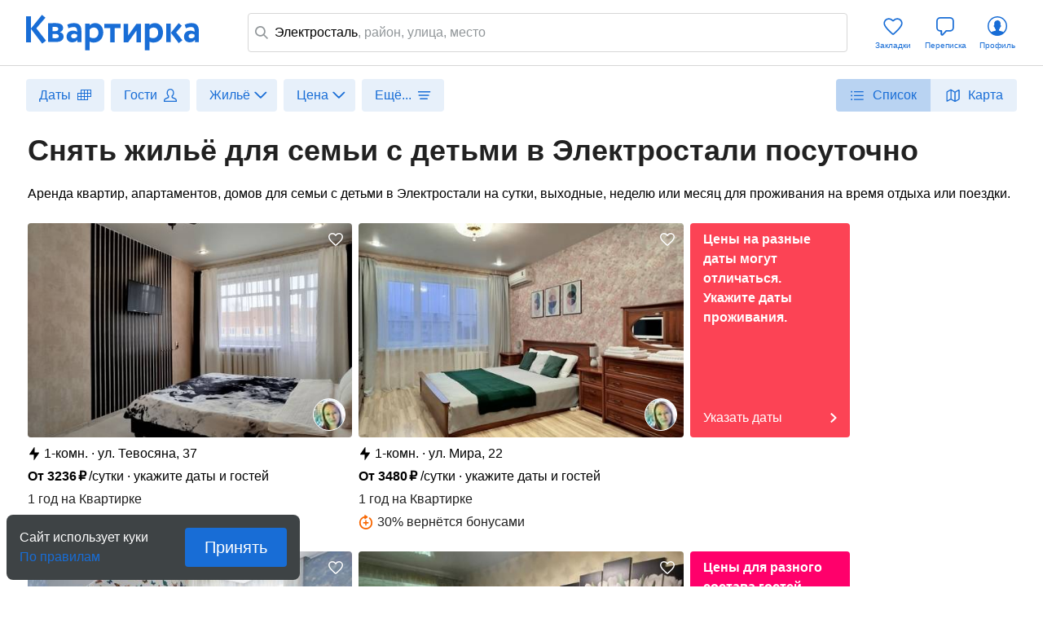

--- FILE ---
content_type: text/html; charset=utf-8
request_url: https://kvartirka.com/location/electrostal-358/filter-kidfriendly/
body_size: 40900
content:
<!DOCTYPE html><html><head><meta charSet="utf-8"/><meta name="viewport" content="width=device-width"/><title>Отдых с детьми в Электростали: снять жилье посуточно и остановиться с ребенком в Электростали, Московская область - Квартирка</title><meta property="og:type" content="website"/><meta property="og:title" content="Отдых с детьми в Электростали: снять жилье посуточно и остановиться с ребенком в Электростали, Московская область - Квартирка"/><meta property="og:description" content="Бронирование квартир, домов, апартаментов в Электростали посуточно для семей с детьми. Всё жильё с настоящими отзывами, актуальными ценами 2026 года и проверенными фотографиями. Бронируйте на «Квартирке» квартиры в Электростали (Московская область, Россия)."/><meta property="og:url" content="https://kvartirka.com/location/electrostal-358/filter-kidfriendly/"/><meta property="og:image" content="/s/modern/logo/kvartirka-logo-vk.png"/><meta name="description" lang="ru" content="Бронирование квартир, домов, апартаментов в Электростали посуточно для семей с детьми. Всё жильё с настоящими отзывами, актуальными ценами 2026 года и проверенными фотографиями. Бронируйте на «Квартирке» квартиры в Электростали (Московская область, Россия)."/><meta name="yandex-tableau-widget" content="/s/modern/manifest/yandex-tableau-widget.png, color=#ffffff"/><meta name="yandex-verification" content="7a1417b82eed880a"/><meta name="google-site-verification" content="lXIZ9WjBcAgIMSFCrGl-gVlOrJIeNp7qkMtTAblMqQo"/><meta name="apple-itunes-app" content="app-id=733790235"/><meta name="google-play-app" content="app-id=ru.kvartirka.android_new"/><link type="image/x-icon" rel="shortcut icon" href="/favicon.ico"/><link type="image/png" rel="icon" sizes="16x16" href="/favicon-16x16.png"/><link type="image/png" rel="icon" sizes="32x32" href="/favicon-32x32.png"/><link type="image/png" rel="icon" sizes="48x48" href="/favicon-48x48.png"/><link type="image/png" rel="icon" sizes="64x64" href="/favicon-64x64.png"/><link type="image/png" rel="icon" sizes="128x128" href="/favicon-128x128.png"/><link type="image/png" rel="icon" sizes="256x256" href="/favicon-256x256.png"/><link type="image/svg+xml" rel="icon" href="/favicon.svg"/><link type="image/png" rel="apple-touch-icon-precomposed" href="/s/modern/apple-touch/common/apple-touch-icon-precomposed.png"/><link type="image/png" rel="apple-touch-icon-precomposed" sizes="72x72" href="/s/modern/apple-touch/common/apple-touch-icon-72x72-precomposed.png"/><link type="image/png" rel="apple-touch-icon-precomposed" sizes="114x114" href="/s/modern/apple-touch/common/apple-touch-icon-114x114-precomposed.png"/><link type="image/png" rel="apple-touch-icon-precomposed" sizes="120x120" href="/s/modern/apple-touch/common/apple-touch-icon-120x120-precomposed.png"/><link type="image/png" rel="apple-touch-icon-precomposed" sizes="144x144" href="/s/modern/apple-touch/common/apple-touch-icon-144x144-precomposed.png"/><link type="image/png" rel="apple-touch-icon-precomposed" sizes="152x152" href="/s/modern/apple-touch/common/apple-touch-icon-152x152-precomposed.png"/><link type="image/png" rel="apple-touch-icon-precomposed" sizes="192x192" href="/s/modern/apple-touch/common/apple-touch-icon-192x192-precomposed.png"/><link rel="manifest" href="/s/modern/manifest/manifest.json"/><script>window.dataLayer = {push: function (params) {}};window.ga=function(p1,p2,p3){};(function(m,e,t,r,i,k,a){m[i]=m[i]||function(){(m[i].a=m[i].a||[]).push(arguments)};m[i].l=1*new Date();for (var j = 0; j < document.scripts.length; j++) {if (document.scripts[j].src === r) { return; }}k=e.createElement(t),a=e.getElementsByTagName(t)[0],k.async=1,k.src=r,a.parentNode.insertBefore(k,a)})(window, document, "script", "https://mc.yandex.ru/metrika/tag.js", "ym");ym(17911543, "init", {clickmap:true,trackLinks:true,accurateTrackBounce:true,webvisor:true,ecommerce:"dataLayer"});</script><noscript><div><img src="https://mc.yandex.ru/watch/17911543" style="position:absolute;left:-9999px" alt=""/></div></noscript><script type="application/ld+json">{"@context":"https://schema.org","@type":"Product","name":"Снять жильё для семьи с детьми в Электростали посуточно","url":"https://kvartirka.com/location/electrostal-358/filter-kidfriendly/","description":"Бронирование квартир, домов, апартаментов в Электростали посуточно для семей с детьми. Всё жильё с настоящими отзывами, актуальными ценами 2026 года и проверенными фотографиями. Бронируйте на «Квартирке» квартиры в Электростали (Московская область, Россия).","offers":{"@type":"AggregateOffer","lowPrice":"2379","highPrice":"14273","priceCurrency":"RUB","offerCount":"20","image":[{"@type":"ImageObject","contentUrl":"https://media.kvartirka.com/s3/thumbs/flat/0/447/447501/5206333_w468h312.jpg","thumbnailUrl":"https://media.kvartirka.com/s3/thumbs/flat/0/447/447501/5206333_w468h312.jpg"},{"@type":"ImageObject","contentUrl":"https://media.kvartirka.com/s3/thumbs/flat/0/443/443118/5116899_w468h312.jpg","thumbnailUrl":"https://media.kvartirka.com/s3/thumbs/flat/0/443/443118/5116899_w468h312.jpg"},{"@type":"ImageObject","contentUrl":"https://media.kvartirka.com/s3/thumbs/flat/0/301/301232/2717793_w468h312.jpg","thumbnailUrl":"https://media.kvartirka.com/s3/thumbs/flat/0/301/301232/2717793_w468h312.jpg"},{"@type":"ImageObject","contentUrl":"https://media.kvartirka.com/s3/thumbs/flat/0/421/421312/4712920_w468h312.jpg","thumbnailUrl":"https://media.kvartirka.com/s3/thumbs/flat/0/421/421312/4712920_w468h312.jpg"}]}}</script><script type="application/ld+json">{"@context":"https://schema.org","@type":"Hotel","name":"1-комнатная квартира в Электростали, ул. Тевосяна, 37","priceRange":"от 3236 ₽/сутки","address":{"@type":"PostalAddress","name":"г. Электросталь, ул. Тевосяна, 37","streetAddress":"ул. Тевосяна, 37","addressLocality":"ул. Тевосяна, 37","addressRegion":"Московская область","addressCountry":"Россия"},"photo":{"@type":"ImageObject","contentUrl":"https://media.kvartirka.com/s3/thumbs/flat/0/447/447501/5206333_w468h312.jpg","thumbnailUrl":"https://media.kvartirka.com/s3/thumbs/flat/0/447/447501/5206333_w468h312.jpg"},"image":{"@type":"ImageObject","contentUrl":"https://media.kvartirka.com/s3/thumbs/flat/0/447/447501/5206333_w468h312.jpg","thumbnailUrl":"https://media.kvartirka.com/s3/thumbs/flat/0/447/447501/5206333_w468h312.jpg"}}</script><script type="application/ld+json">{"@context":"https://schema.org","@type":"Hotel","name":"1-комнатная квартира в Электростали, ул. Мира, 22","priceRange":"от 3480 ₽/сутки","address":{"@type":"PostalAddress","name":"г. Электросталь, ул. Мира, 22","streetAddress":"ул. Мира, 22","addressLocality":"ул. Мира, 22","addressRegion":"Московская область","addressCountry":"Россия"},"photo":{"@type":"ImageObject","contentUrl":"https://media.kvartirka.com/s3/thumbs/flat/0/443/443118/5116899_w468h312.jpg","thumbnailUrl":"https://media.kvartirka.com/s3/thumbs/flat/0/443/443118/5116899_w468h312.jpg"},"image":{"@type":"ImageObject","contentUrl":"https://media.kvartirka.com/s3/thumbs/flat/0/443/443118/5116899_w468h312.jpg","thumbnailUrl":"https://media.kvartirka.com/s3/thumbs/flat/0/443/443118/5116899_w468h312.jpg"}}</script><script type="application/ld+json">{"@context":"https://schema.org","@type":"Hotel","name":"2-комнатная квартира в Электростали, улица Ялагина, 7","priceRange":"от 5850 ₽/сутки","address":{"@type":"PostalAddress","name":"г. Электросталь, улица Ялагина, 7","streetAddress":"улица Ялагина, 7","addressLocality":"улица Ялагина, 7","addressRegion":"Московская область","addressCountry":"Россия"},"photo":{"@type":"ImageObject","contentUrl":"https://media.kvartirka.com/s3/thumbs/flat/0/301/301232/2717793_w468h312.jpg","thumbnailUrl":"https://media.kvartirka.com/s3/thumbs/flat/0/301/301232/2717793_w468h312.jpg"},"image":{"@type":"ImageObject","contentUrl":"https://media.kvartirka.com/s3/thumbs/flat/0/301/301232/2717793_w468h312.jpg","thumbnailUrl":"https://media.kvartirka.com/s3/thumbs/flat/0/301/301232/2717793_w468h312.jpg"}}</script><script type="application/ld+json">{"@context":"https://schema.org","@type":"Hotel","name":"1-комнатная квартира в Электростали, пр-кт Ленина, 13","priceRange":"от 2442 ₽/сутки","address":{"@type":"PostalAddress","name":"г. Электросталь, пр-кт Ленина, 13","streetAddress":"пр-кт Ленина, 13","addressLocality":"пр-кт Ленина, 13","addressRegion":"Московская область","addressCountry":"Россия"},"photo":{"@type":"ImageObject","contentUrl":"https://media.kvartirka.com/s3/thumbs/flat/0/421/421312/4712920_w468h312.jpg","thumbnailUrl":"https://media.kvartirka.com/s3/thumbs/flat/0/421/421312/4712920_w468h312.jpg"},"image":{"@type":"ImageObject","contentUrl":"https://media.kvartirka.com/s3/thumbs/flat/0/421/421312/4712920_w468h312.jpg","thumbnailUrl":"https://media.kvartirka.com/s3/thumbs/flat/0/421/421312/4712920_w468h312.jpg"}}</script><script type="application/ld+json">{"@context":"https://schema.org","@type":"Hotel","name":"1-комнатная квартира в Электростали, Комсомольская улица, 1","priceRange":"от 4420 ₽/сутки","address":{"@type":"PostalAddress","name":"г. Электросталь, Комсомольская улица, 1","streetAddress":"Комсомольская улица, 1","addressLocality":"Комсомольская улица, 1","addressRegion":"Московская область","addressCountry":"Россия"},"photo":{"@type":"ImageObject","contentUrl":"https://media.kvartirka.com/s3/thumbs/flat/0/331/331065/3131456_w468h312.jpg","thumbnailUrl":"https://media.kvartirka.com/s3/thumbs/flat/0/331/331065/3131456_w468h312.jpg"},"image":{"@type":"ImageObject","contentUrl":"https://media.kvartirka.com/s3/thumbs/flat/0/331/331065/3131456_w468h312.jpg","thumbnailUrl":"https://media.kvartirka.com/s3/thumbs/flat/0/331/331065/3131456_w468h312.jpg"}}</script><script type="application/ld+json">{"@context":"https://schema.org","@type":"Hotel","name":"2-комнатная квартира в Электростали, Ногинское ш., 36к4","priceRange":"от 5850 ₽/сутки","address":{"@type":"PostalAddress","name":"г. Электросталь, Ногинское ш., 36к4","streetAddress":"Ногинское ш., 36к4","addressLocality":"Ногинское ш., 36к4","addressRegion":"Московская область","addressCountry":"Россия"},"photo":{"@type":"ImageObject","contentUrl":"https://media.kvartirka.com/s3/thumbs/flat/0/370/370813/4048461_w468h312.jpg","thumbnailUrl":"https://media.kvartirka.com/s3/thumbs/flat/0/370/370813/4048461_w468h312.jpg"},"image":{"@type":"ImageObject","contentUrl":"https://media.kvartirka.com/s3/thumbs/flat/0/370/370813/4048461_w468h312.jpg","thumbnailUrl":"https://media.kvartirka.com/s3/thumbs/flat/0/370/370813/4048461_w468h312.jpg"}}</script><script type="application/ld+json">{"@context":"https://schema.org","@type":"Hotel","name":"2-комнатная квартира в Электростали, Комсомольская ул., 1","priceRange":"от 5850 ₽/сутки","address":{"@type":"PostalAddress","name":"г. Электросталь, Комсомольская ул., 1","streetAddress":"Комсомольская ул., 1","addressLocality":"Комсомольская ул., 1","addressRegion":"Московская область","addressCountry":"Россия"},"photo":{"@type":"ImageObject","contentUrl":"https://media.kvartirka.com/s3/thumbs/flat/0/377/377617/3954839_w468h312.jpg","thumbnailUrl":"https://media.kvartirka.com/s3/thumbs/flat/0/377/377617/3954839_w468h312.jpg"},"image":{"@type":"ImageObject","contentUrl":"https://media.kvartirka.com/s3/thumbs/flat/0/377/377617/3954839_w468h312.jpg","thumbnailUrl":"https://media.kvartirka.com/s3/thumbs/flat/0/377/377617/3954839_w468h312.jpg"}}</script><script type="application/ld+json">{"@context":"https://schema.org","@type":"Hotel","name":"2-комнатная квартира в Электростали, ул. 8 Марта, 21","priceRange":"от 4012 ₽/сутки","address":{"@type":"PostalAddress","name":"г. Электросталь, ул. 8 Марта, 21","streetAddress":"ул. 8 Марта, 21","addressLocality":"ул. 8 Марта, 21","addressRegion":"Московская область","addressCountry":"Россия"},"photo":{"@type":"ImageObject","contentUrl":"https://media.kvartirka.com/s3/thumbs/flat/0/421/421854/4724239_w468h312.jpg","thumbnailUrl":"https://media.kvartirka.com/s3/thumbs/flat/0/421/421854/4724239_w468h312.jpg"},"image":{"@type":"ImageObject","contentUrl":"https://media.kvartirka.com/s3/thumbs/flat/0/421/421854/4724239_w468h312.jpg","thumbnailUrl":"https://media.kvartirka.com/s3/thumbs/flat/0/421/421854/4724239_w468h312.jpg"}}</script><script type="application/ld+json">{"@context":"https://schema.org","@type":"Hotel","name":"2-комнатная квартира в Электростали, пр-д Чернышевского, 25","priceRange":"от 3610 ₽/сутки","address":{"@type":"PostalAddress","name":"г. Электросталь, пр-д Чернышевского, 25","streetAddress":"пр-д Чернышевского, 25","addressLocality":"пр-д Чернышевского, 25","addressRegion":"Московская область","addressCountry":"Россия"},"photo":{"@type":"ImageObject","contentUrl":"https://media.kvartirka.com/s3/thumbs/flat/0/421/421342/4713484_w468h312.jpg","thumbnailUrl":"https://media.kvartirka.com/s3/thumbs/flat/0/421/421342/4713484_w468h312.jpg"},"image":{"@type":"ImageObject","contentUrl":"https://media.kvartirka.com/s3/thumbs/flat/0/421/421342/4713484_w468h312.jpg","thumbnailUrl":"https://media.kvartirka.com/s3/thumbs/flat/0/421/421342/4713484_w468h312.jpg"}}</script><script type="application/ld+json">{"@context":"https://schema.org","@type":"Hotel","name":"2-комнатная квартира в Электростали, ул. Победы, 12к1","priceRange":"от 4366 ₽/сутки","address":{"@type":"PostalAddress","name":"г. Электросталь, ул. Победы, 12к1","streetAddress":"ул. Победы, 12к1","addressLocality":"ул. Победы, 12к1","addressRegion":"Московская область","addressCountry":"Россия"},"photo":{"@type":"ImageObject","contentUrl":"https://media.kvartirka.com/s3/thumbs/flat/0/421/421467/4715947_w468h312.jpg","thumbnailUrl":"https://media.kvartirka.com/s3/thumbs/flat/0/421/421467/4715947_w468h312.jpg"},"image":{"@type":"ImageObject","contentUrl":"https://media.kvartirka.com/s3/thumbs/flat/0/421/421467/4715947_w468h312.jpg","thumbnailUrl":"https://media.kvartirka.com/s3/thumbs/flat/0/421/421467/4715947_w468h312.jpg"}}</script><script type="application/ld+json">{"@context":"https://schema.org","@type":"Hotel","name":"1-комнатная квартира в Электростали, улица Журавлёва, 11к2","priceRange":"от 3900 ₽/сутки","address":{"@type":"PostalAddress","name":"г. Электросталь, улица Журавлёва, 11к2","streetAddress":"улица Журавлёва, 11к2","addressLocality":"улица Журавлёва, 11к2","addressRegion":"Московская область","addressCountry":"Россия"},"photo":{"@type":"ImageObject","contentUrl":"https://media.kvartirka.com/s3/thumbs/flat/0/301/301221/2694443_w468h312.jpg","thumbnailUrl":"https://media.kvartirka.com/s3/thumbs/flat/0/301/301221/2694443_w468h312.jpg"},"image":{"@type":"ImageObject","contentUrl":"https://media.kvartirka.com/s3/thumbs/flat/0/301/301221/2694443_w468h312.jpg","thumbnailUrl":"https://media.kvartirka.com/s3/thumbs/flat/0/301/301221/2694443_w468h312.jpg"}}</script><script type="application/ld+json">{"@context":"https://schema.org","@type":"Hotel","name":"2-комнатная квартира в Электростали, Первомайская ул., 04","priceRange":"от 3929 ₽/сутки","address":{"@type":"PostalAddress","name":"г. Электросталь, Первомайская ул., 04","streetAddress":"Первомайская ул., 04","addressLocality":"Первомайская ул., 04","addressRegion":"Московская область","addressCountry":"Россия"},"photo":{"@type":"ImageObject","contentUrl":"https://media.kvartirka.com/s3/thumbs/flat/0/421/421433/4715310_w468h312.jpg","thumbnailUrl":"https://media.kvartirka.com/s3/thumbs/flat/0/421/421433/4715310_w468h312.jpg"},"image":{"@type":"ImageObject","contentUrl":"https://media.kvartirka.com/s3/thumbs/flat/0/421/421433/4715310_w468h312.jpg","thumbnailUrl":"https://media.kvartirka.com/s3/thumbs/flat/0/421/421433/4715310_w468h312.jpg"}}</script><script type="application/ld+json">{"@context":"https://schema.org","@type":"Hotel","name":"1-комнатная квартира в Электростали, Комсомольская ул., 1","priceRange":"от 2800 ₽/сутки","address":{"@type":"PostalAddress","name":"г. Электросталь, Комсомольская ул., 1","streetAddress":"Комсомольская ул., 1","addressLocality":"Комсомольская ул., 1","addressRegion":"Московская область","addressCountry":"Россия"},"photo":{"@type":"ImageObject","contentUrl":"https://media.kvartirka.com/s3/thumbs/flat/0/462/462791/5517799_w468h312.jpg","thumbnailUrl":"https://media.kvartirka.com/s3/thumbs/flat/0/462/462791/5517799_w468h312.jpg"},"image":{"@type":"ImageObject","contentUrl":"https://media.kvartirka.com/s3/thumbs/flat/0/462/462791/5517799_w468h312.jpg","thumbnailUrl":"https://media.kvartirka.com/s3/thumbs/flat/0/462/462791/5517799_w468h312.jpg"}}</script><script type="application/ld+json">{"@context":"https://schema.org","@type":"Hotel","name":"1-комнатная квартира в Электростали, Комсомольская ул., 1","priceRange":"от 2800 ₽/сутки","address":{"@type":"PostalAddress","name":"г. Электросталь, Комсомольская ул., 1","streetAddress":"Комсомольская ул., 1","addressLocality":"Комсомольская ул., 1","addressRegion":"Московская область","addressCountry":"Россия"},"photo":{"@type":"ImageObject","contentUrl":"https://media.kvartirka.com/s3/thumbs/flat/0/462/462787/5517750_w468h312.jpg","thumbnailUrl":"https://media.kvartirka.com/s3/thumbs/flat/0/462/462787/5517750_w468h312.jpg"},"image":{"@type":"ImageObject","contentUrl":"https://media.kvartirka.com/s3/thumbs/flat/0/462/462787/5517750_w468h312.jpg","thumbnailUrl":"https://media.kvartirka.com/s3/thumbs/flat/0/462/462787/5517750_w468h312.jpg"}}</script><script type="application/ld+json">{"@context":"https://schema.org","@type":"Hotel","name":"1-комнатная квартира в Электростали, Комсомольская ул., 1","priceRange":"от 2800 ₽/сутки","address":{"@type":"PostalAddress","name":"г. Электросталь, Комсомольская ул., 1","streetAddress":"Комсомольская ул., 1","addressLocality":"Комсомольская ул., 1","addressRegion":"Московская область","addressCountry":"Россия"},"photo":{"@type":"ImageObject","contentUrl":"https://media.kvartirka.com/s3/thumbs/flat/0/462/462790/5517763_w468h312.jpg","thumbnailUrl":"https://media.kvartirka.com/s3/thumbs/flat/0/462/462790/5517763_w468h312.jpg"},"image":{"@type":"ImageObject","contentUrl":"https://media.kvartirka.com/s3/thumbs/flat/0/462/462790/5517763_w468h312.jpg","thumbnailUrl":"https://media.kvartirka.com/s3/thumbs/flat/0/462/462790/5517763_w468h312.jpg"}}</script><script type="application/ld+json">{"@context":"https://schema.org","@type":"Hotel","name":"1-комнатная квартира в Электростали, Комсомольская ул., 1","priceRange":"от 2600 ₽/сутки","address":{"@type":"PostalAddress","name":"г. Электросталь, Комсомольская ул., 1","streetAddress":"Комсомольская ул., 1","addressLocality":"Комсомольская ул., 1","addressRegion":"Московская область","addressCountry":"Россия"},"photo":{"@type":"ImageObject","contentUrl":"https://media.kvartirka.com/s3/thumbs/flat/0/462/462739/5517715_w468h312.jpg","thumbnailUrl":"https://media.kvartirka.com/s3/thumbs/flat/0/462/462739/5517715_w468h312.jpg"},"image":{"@type":"ImageObject","contentUrl":"https://media.kvartirka.com/s3/thumbs/flat/0/462/462739/5517715_w468h312.jpg","thumbnailUrl":"https://media.kvartirka.com/s3/thumbs/flat/0/462/462739/5517715_w468h312.jpg"}}</script><script type="application/ld+json">{"@context":"https://schema.org","@type":"Hotel","name":"1-комнатная квартира в Электростали, Лесная ул., 27","priceRange":"от 4550 ₽/сутки","address":{"@type":"PostalAddress","name":"г. Электросталь, Лесная ул., 27","streetAddress":"Лесная ул., 27","addressLocality":"Лесная ул., 27","addressRegion":"Московская область","addressCountry":"Россия"},"photo":{"@type":"ImageObject","contentUrl":"https://media.kvartirka.com/s3/thumbs/flat/0/359/359412/4003775_w468h312.jpg","thumbnailUrl":"https://media.kvartirka.com/s3/thumbs/flat/0/359/359412/4003775_w468h312.jpg"},"image":{"@type":"ImageObject","contentUrl":"https://media.kvartirka.com/s3/thumbs/flat/0/359/359412/4003775_w468h312.jpg","thumbnailUrl":"https://media.kvartirka.com/s3/thumbs/flat/0/359/359412/4003775_w468h312.jpg"}}</script><script type="application/ld+json">{"@context":"https://schema.org","@type":"Hotel","name":"1-комнатная квартира в Электростали, улица Ялагина, 15","priceRange":"от 4550 ₽/сутки","address":{"@type":"PostalAddress","name":"г. Электросталь, улица Ялагина, 15","streetAddress":"улица Ялагина, 15","addressLocality":"улица Ялагина, 15","addressRegion":"Московская область","addressCountry":"Россия"},"photo":{"@type":"ImageObject","contentUrl":"https://media.kvartirka.com/s3/thumbs/flat/0/301/301230/2694362_w468h312.jpg","thumbnailUrl":"https://media.kvartirka.com/s3/thumbs/flat/0/301/301230/2694362_w468h312.jpg"},"image":{"@type":"ImageObject","contentUrl":"https://media.kvartirka.com/s3/thumbs/flat/0/301/301230/2694362_w468h312.jpg","thumbnailUrl":"https://media.kvartirka.com/s3/thumbs/flat/0/301/301230/2694362_w468h312.jpg"}}</script><script type="application/ld+json">{"@context":"https://schema.org","@type":"Hotel","name":"1-комнатная квартира в Электростали, ул. Захарченко, 12","priceRange":"от 4130 ₽/сутки","address":{"@type":"PostalAddress","name":"г. Электросталь, ул. Захарченко, 12","streetAddress":"ул. Захарченко, 12","addressLocality":"ул. Захарченко, 12","addressRegion":"Московская область","addressCountry":"Россия"},"photo":{"@type":"ImageObject","contentUrl":"https://media.kvartirka.com/s3/thumbs/flat/0/444/444011/5133566_w468h312.jpg","thumbnailUrl":"https://media.kvartirka.com/s3/thumbs/flat/0/444/444011/5133566_w468h312.jpg"},"image":{"@type":"ImageObject","contentUrl":"https://media.kvartirka.com/s3/thumbs/flat/0/444/444011/5133566_w468h312.jpg","thumbnailUrl":"https://media.kvartirka.com/s3/thumbs/flat/0/444/444011/5133566_w468h312.jpg"}}</script><script type="application/ld+json">{"@context":"https://schema.org","@type":"Hotel","name":"1-комнатная квартира в Электростали, б-р 60-летия Победы","priceRange":"от 2900 ₽/сутки","address":{"@type":"PostalAddress","name":"г. Электросталь, б-р 60-летия Победы","streetAddress":"б-р 60-летия Победы","addressLocality":"б-р 60-летия Победы","addressRegion":"Московская область","addressCountry":"Россия"},"photo":{"@type":"ImageObject","contentUrl":"https://media.kvartirka.com/s3/thumbs/flat/0/366/366470/3764359_w468h312.jpg","thumbnailUrl":"https://media.kvartirka.com/s3/thumbs/flat/0/366/366470/3764359_w468h312.jpg"},"image":{"@type":"ImageObject","contentUrl":"https://media.kvartirka.com/s3/thumbs/flat/0/366/366470/3764359_w468h312.jpg","thumbnailUrl":"https://media.kvartirka.com/s3/thumbs/flat/0/366/366470/3764359_w468h312.jpg"}}</script><script type="application/ld+json">{"@context":"https://schema.org","@type":"Hotel","name":"1-комнатная квартира в Свердловском, Свердловский, Заречная ул., 9","priceRange":"от 3570 ₽/сутки","address":{"@type":"PostalAddress","name":"г. Свердловский, Свердловский, Заречная ул., 9","streetAddress":"Свердловский, Заречная ул., 9","addressLocality":"Свердловский, Заречная ул., 9","addressRegion":"Московская область","addressCountry":"Россия"},"photo":{"@type":"ImageObject","contentUrl":"https://media.kvartirka.com/s3/thumbs/flat/0/411/411485/5622259_w468h312.jpg","thumbnailUrl":"https://media.kvartirka.com/s3/thumbs/flat/0/411/411485/5622259_w468h312.jpg"},"image":{"@type":"ImageObject","contentUrl":"https://media.kvartirka.com/s3/thumbs/flat/0/411/411485/5622259_w468h312.jpg","thumbnailUrl":"https://media.kvartirka.com/s3/thumbs/flat/0/411/411485/5622259_w468h312.jpg"}}</script><script type="application/ld+json">{"@context":"https://schema.org","@type":"Hotel","name":"1-комнатная квартира в Свердловском, Свердловский, Молодёжная ул., 1","priceRange":"от 3451 ₽/сутки","address":{"@type":"PostalAddress","name":"г. Свердловский, Свердловский, Молодёжная ул., 1","streetAddress":"Свердловский, Молодёжная ул., 1","addressLocality":"Свердловский, Молодёжная ул., 1","addressRegion":"Московская область","addressCountry":"Россия"},"photo":{"@type":"ImageObject","contentUrl":"https://media.kvartirka.com/s3/thumbs/flat/0/411/411461/4529343_w468h312.jpg","thumbnailUrl":"https://media.kvartirka.com/s3/thumbs/flat/0/411/411461/4529343_w468h312.jpg"},"image":{"@type":"ImageObject","contentUrl":"https://media.kvartirka.com/s3/thumbs/flat/0/411/411461/4529343_w468h312.jpg","thumbnailUrl":"https://media.kvartirka.com/s3/thumbs/flat/0/411/411461/4529343_w468h312.jpg"}}</script><script type="application/ld+json">{"@context":"https://schema.org","@type":"Hotel","name":"1-комнатная квартира в Старой Купавне, Старая Купавна, Октябрьская ул., 14А","priceRange":"от 3986 ₽/сутки","address":{"@type":"PostalAddress","name":"г. Старая Купавна, Старая Купавна, Октябрьская ул., 14А","streetAddress":"Старая Купавна, Октябрьская ул., 14А","addressLocality":"Старая Купавна, Октябрьская ул., 14А","addressRegion":"Московская область","addressCountry":"Россия"},"photo":{"@type":"ImageObject","contentUrl":"https://media.kvartirka.com/s3/thumbs/flat/0/456/456375/5387590_w468h312.jpg","thumbnailUrl":"https://media.kvartirka.com/s3/thumbs/flat/0/456/456375/5387590_w468h312.jpg"},"image":{"@type":"ImageObject","contentUrl":"https://media.kvartirka.com/s3/thumbs/flat/0/456/456375/5387590_w468h312.jpg","thumbnailUrl":"https://media.kvartirka.com/s3/thumbs/flat/0/456/456375/5387590_w468h312.jpg"}}</script><script type="application/ld+json">{"@context":"https://schema.org","@type":"Hotel","name":"1-комнатная квартира в Старой Купавне, Старая Купавна, ул. Чехова, 4","priceRange":"от 3867 ₽/сутки","address":{"@type":"PostalAddress","name":"г. Старая Купавна, Старая Купавна, ул. Чехова, 4","streetAddress":"Старая Купавна, ул. Чехова, 4","addressLocality":"Старая Купавна, ул. Чехова, 4","addressRegion":"Московская область","addressCountry":"Россия"},"photo":{"@type":"ImageObject","contentUrl":"https://media.kvartirka.com/s3/thumbs/flat/0/462/462789/5517779_w468h312.jpg","thumbnailUrl":"https://media.kvartirka.com/s3/thumbs/flat/0/462/462789/5517779_w468h312.jpg"},"image":{"@type":"ImageObject","contentUrl":"https://media.kvartirka.com/s3/thumbs/flat/0/462/462789/5517779_w468h312.jpg","thumbnailUrl":"https://media.kvartirka.com/s3/thumbs/flat/0/462/462789/5517779_w468h312.jpg"}}</script><script type="application/ld+json">{"@context":"https://schema.org","@type":"Hotel","name":"1-комнатная квартира в Старой Купавне, Старая Купавна, Трудовая ул., 19А","priceRange":"от 4046 ₽/сутки","address":{"@type":"PostalAddress","name":"г. Старая Купавна, Старая Купавна, Трудовая ул., 19А","streetAddress":"Старая Купавна, Трудовая ул., 19А","addressLocality":"Старая Купавна, Трудовая ул., 19А","addressRegion":"Московская область","addressCountry":"Россия"},"photo":{"@type":"ImageObject","contentUrl":"https://media.kvartirka.com/s3/thumbs/flat/0/411/411448/4529201_w468h312.jpg","thumbnailUrl":"https://media.kvartirka.com/s3/thumbs/flat/0/411/411448/4529201_w468h312.jpg"},"image":{"@type":"ImageObject","contentUrl":"https://media.kvartirka.com/s3/thumbs/flat/0/411/411448/4529201_w468h312.jpg","thumbnailUrl":"https://media.kvartirka.com/s3/thumbs/flat/0/411/411448/4529201_w468h312.jpg"},"aggregateRating":{"@type":"AggregateRating","ratingValue":"4.0","reviewCount":1,"bestRating":5}}</script><script type="application/ld+json">{"@context":"https://schema.org","@type":"Hotel","name":"1-комнатная квартира в Свердловском, Свердловский, Заречная ул., 3","priceRange":"от 3570 ₽/сутки","address":{"@type":"PostalAddress","name":"г. Свердловский, Свердловский, Заречная ул., 3","streetAddress":"Свердловский, Заречная ул., 3","addressLocality":"Свердловский, Заречная ул., 3","addressRegion":"Московская область","addressCountry":"Россия"},"photo":{"@type":"ImageObject","contentUrl":"https://media.kvartirka.com/s3/thumbs/flat/0/411/411463/4529377_w468h312.jpg","thumbnailUrl":"https://media.kvartirka.com/s3/thumbs/flat/0/411/411463/4529377_w468h312.jpg"},"image":{"@type":"ImageObject","contentUrl":"https://media.kvartirka.com/s3/thumbs/flat/0/411/411463/4529377_w468h312.jpg","thumbnailUrl":"https://media.kvartirka.com/s3/thumbs/flat/0/411/411463/4529377_w468h312.jpg"}}</script><script type="application/ld+json">{"@context":"https://schema.org","@type":"Hotel","name":"1-комнатная квартира в Старой Купавне, Старая Купавна, ул. Чехова, 4","priceRange":"от 4105 ₽/сутки","address":{"@type":"PostalAddress","name":"г. Старая Купавна, Старая Купавна, ул. Чехова, 4","streetAddress":"Старая Купавна, ул. Чехова, 4","addressLocality":"Старая Купавна, ул. Чехова, 4","addressRegion":"Московская область","addressCountry":"Россия"},"photo":{"@type":"ImageObject","contentUrl":"https://media.kvartirka.com/s3/thumbs/flat/0/411/411452/4554525_w468h312.jpg","thumbnailUrl":"https://media.kvartirka.com/s3/thumbs/flat/0/411/411452/4554525_w468h312.jpg"},"image":{"@type":"ImageObject","contentUrl":"https://media.kvartirka.com/s3/thumbs/flat/0/411/411452/4554525_w468h312.jpg","thumbnailUrl":"https://media.kvartirka.com/s3/thumbs/flat/0/411/411452/4554525_w468h312.jpg"}}</script><script type="application/ld+json">{"@context":"https://schema.org","@type":"Hotel","name":"1-комнатная квартира в Раменском, Раменское, Северное ш., 24","priceRange":"от 2550 ₽/сутки","address":{"@type":"PostalAddress","name":"г. Раменское, Раменское, Северное ш., 24","streetAddress":"Раменское, Северное ш., 24","addressLocality":"Раменское, Северное ш., 24","addressRegion":"Московская область","addressCountry":"Россия"},"photo":{"@type":"ImageObject","contentUrl":"https://media.kvartirka.com/s3/thumbs/flat/0/405/405503/5421622_w468h312.jpg","thumbnailUrl":"https://media.kvartirka.com/s3/thumbs/flat/0/405/405503/5421622_w468h312.jpg"},"image":{"@type":"ImageObject","contentUrl":"https://media.kvartirka.com/s3/thumbs/flat/0/405/405503/5421622_w468h312.jpg","thumbnailUrl":"https://media.kvartirka.com/s3/thumbs/flat/0/405/405503/5421622_w468h312.jpg"},"aggregateRating":{"@type":"AggregateRating","ratingValue":"5.0","reviewCount":1,"bestRating":5}}</script><script type="application/ld+json">{"@context":"https://schema.org","@type":"Hotel","name":"1-комнатная квартира в Старой Купавне, Старая Купавна, ул. Кирова, 21","priceRange":"от 4403 ₽/сутки","address":{"@type":"PostalAddress","name":"г. Старая Купавна, Старая Купавна, ул. Кирова, 21","streetAddress":"Старая Купавна, ул. Кирова, 21","addressLocality":"Старая Купавна, ул. Кирова, 21","addressRegion":"Московская область","addressCountry":"Россия"},"photo":{"@type":"ImageObject","contentUrl":"https://media.kvartirka.com/s3/thumbs/flat/0/422/422644/4738432_w468h312.jpg","thumbnailUrl":"https://media.kvartirka.com/s3/thumbs/flat/0/422/422644/4738432_w468h312.jpg"},"image":{"@type":"ImageObject","contentUrl":"https://media.kvartirka.com/s3/thumbs/flat/0/422/422644/4738432_w468h312.jpg","thumbnailUrl":"https://media.kvartirka.com/s3/thumbs/flat/0/422/422644/4738432_w468h312.jpg"}}</script><script type="application/ld+json">{"@context":"https://schema.org","@type":"Hotel","name":"1-комнатная квартира в Свердловском, Свердловский, ул заречная 7","priceRange":"от 3808 ₽/сутки","address":{"@type":"PostalAddress","name":"г. Свердловский, Свердловский, ул заречная 7","streetAddress":"Свердловский, ул заречная 7","addressLocality":"Свердловский, ул заречная 7","addressRegion":"Московская область","addressCountry":"Россия"},"photo":{"@type":"ImageObject","contentUrl":"https://media.kvartirka.com/s3/thumbs/flat/0/369/369183/3812107_w468h312.jpg","thumbnailUrl":"https://media.kvartirka.com/s3/thumbs/flat/0/369/369183/3812107_w468h312.jpg"},"image":{"@type":"ImageObject","contentUrl":"https://media.kvartirka.com/s3/thumbs/flat/0/369/369183/3812107_w468h312.jpg","thumbnailUrl":"https://media.kvartirka.com/s3/thumbs/flat/0/369/369183/3812107_w468h312.jpg"}}</script><script type="application/ld+json">{"@context":"https://schema.org","@type":"BreadcrumbList","itemListElement":[{"@type":"ListItem","position":1,"name":"Россия","item":"https://kvartirka.com/location/russia-13187/"},{"@type":"ListItem","position":2,"name":"Московская область","item":"https://kvartirka.com/location/moskovskaya-oblast-13229/"},{"@type":"ListItem","position":3,"name":"Электросталь","item":"https://kvartirka.com/location/electrostal-358/"},{"@type":"ListItem","position":4,"name":"С детьми"}]}</script><meta name="next-head-count" content="64"/><link rel="preload" href="/_next/static/css/b34be278c0b3581e.css" as="style"/><link rel="stylesheet" href="/_next/static/css/b34be278c0b3581e.css" data-n-g=""/><link rel="preload" href="/_next/static/css/556758eec0953f11.css" as="style"/><link rel="stylesheet" href="/_next/static/css/556758eec0953f11.css" data-n-p=""/><link rel="preload" href="/_next/static/css/ee8459c669c975e9.css" as="style"/><link rel="stylesheet" href="/_next/static/css/ee8459c669c975e9.css" data-n-p=""/><link rel="preload" href="/_next/static/css/70cdbf005f1310aa.css" as="style"/><link rel="stylesheet" href="/_next/static/css/70cdbf005f1310aa.css" data-n-p=""/><link rel="preload" href="/_next/static/css/29059b19abbc8040.css" as="style"/><link rel="stylesheet" href="/_next/static/css/29059b19abbc8040.css" data-n-p=""/><noscript data-n-css=""></noscript><script defer="" nomodule="" src="/_next/static/chunks/polyfills-c67a75d1b6f99dc8.js"></script><script src="/_next/static/chunks/webpack-3dcba49c0a110284.js" defer=""></script><script src="/_next/static/chunks/framework-635f4251d9a94b4c.js" defer=""></script><script src="/_next/static/chunks/main-b50d86c5e5cbe73a.js" defer=""></script><script src="/_next/static/chunks/pages/_app-48bf157214e5996b.js" defer=""></script><script src="/_next/static/chunks/4493-c4322927b4397414.js" defer=""></script><script src="/_next/static/chunks/7361-0d1159ac749c775a.js" defer=""></script><script src="/_next/static/chunks/3512-50aa113fa6e77886.js" defer=""></script><script src="/_next/static/chunks/6844-566d777f8ff6ff47.js" defer=""></script><script src="/_next/static/chunks/1517-454c55f9fd45f89c.js" defer=""></script><script src="/_next/static/chunks/3082-3db1efd4b3d228fc.js" defer=""></script><script src="/_next/static/chunks/5846-8239abc50a95626b.js" defer=""></script><script src="/_next/static/chunks/7157-9cf5047aa3a01eef.js" defer=""></script><script src="/_next/static/chunks/4136-2fab4cfa91e536d7.js" defer=""></script><script src="/_next/static/chunks/5125-f364f4f8d43b13ca.js" defer=""></script><script src="/_next/static/chunks/932-f26aa7043b92df0b.js" defer=""></script><script src="/_next/static/chunks/88-12d4636c49eda6c0.js" defer=""></script><script src="/_next/static/chunks/pages/%5B...search%5D-d1508c6ab80209bd.js" defer=""></script><script src="/_next/static/6bA22XNh7YSFATnkFyMZI/_buildManifest.js" defer=""></script><script src="/_next/static/6bA22XNh7YSFATnkFyMZI/_ssgManifest.js" defer=""></script></head><body><div id="__next"><div class="layout_root__Jg_yR"><header class="filters-header_root__0VGYs layout_header__ifbB0" id="fixed-header"><div class="filters-header_wrapper__P5kCM"><div class="filters-header_left__zmzFZ"><span><a href="/" class="link_root__vSSL3 logo_root__rz_hG logo_blue__AznWI undefined" target="_self" rel="">Квартирка</a></span></div><div class="filters-header_content__lNJ7L"><div class="search-bar_root__48_mg filters-header_searchBar__oFpY3"><div class="search-bar_wrapper__6zLip"><svg width="16" height="16" fill="none" xmlns="http://www.w3.org/2000/svg" class="search-bar_icon__btGyV"><path fill-rule="evenodd" clip-rule="evenodd" d="M6.676 12.772C2.966 12.772 0 10.014 0 6.676 0 2.86 2.86 0 6.676 0c3.338 0 6.096 2.966 6.096 6.676 0 1.32-.476 2.579-1.26 3.605L16 14.768 14.768 16l-4.487-4.488c-1.026.784-2.284 1.26-3.605 1.26Zm4.354-6.096c0 2.275-2.08 4.354-4.354 4.354-2.775 0-4.934-2.007-4.934-4.354 0-2.855 2.079-4.934 4.934-4.934 2.347 0 4.354 2.159 4.354 4.934Z" fill="#919699"></path></svg><div class="placeholder_root__onaB9"><span class="placeholder_placeName__5_xVp">Электросталь</span><span>, <!-- -->район<!-- -->, улица, место</span></div></div><div class="content_root__6jMMH"><div><div class="map-button_root__vPGAL filters-header_mobileMapButton__PW_z_"><div class="map-button_button__P7noo map-button_list__FqKE7 map-button_active__dwWap"><svg width="20" height="24" fill="none" xmlns="http://www.w3.org/2000/svg" class="map-button_icon__wZfSW"><g clip-path="url(#list_svg__a)"><path d="M2.11 8.625a.98.98 0 1 0 0-1.96.98.98 0 1 0 0 1.96Zm3.453-.352h10.671a.624.624 0 0 0 .633-.625.625.625 0 0 0-.633-.632H5.562a.62.62 0 0 0-.632.632c0 .352.273.625.633.625Zm-3.454 5.079a.98.98 0 0 0 .985-.985.98.98 0 0 0-.985-.984.98.98 0 0 0-.984.984.98.98 0 0 0 .984.985ZM5.563 13h10.671a.63.63 0 0 0 .633-.633.624.624 0 0 0-.633-.625H5.562a.619.619 0 0 0-.632.625c0 .352.273.633.633.633Zm-3.454 5.078a.985.985 0 1 0-.001-1.97.985.985 0 0 0 .001 1.97Zm3.454-.36h10.671a.624.624 0 0 0 .633-.624.625.625 0 0 0-.633-.633H5.562a.62.62 0 0 0-.632.633c0 .351.273.625.633.625Z" fill="#186DD6"></path></g><defs><clipPath id="list_svg__a"><path fill="#fff" d="M0 0h20v24H0z"></path></clipPath></defs></svg><span>Список</span></div><div class="map-button_button__P7noo map-button_map__8w3lU"><svg width="20" height="24" fill="none" xmlns="http://www.w3.org/2000/svg" class="map-button_icon__wZfSW"><g clip-path="url(#map_svg__a)"><path d="M2.258 19.766c.195 0 .398-.07.648-.211l3.977-2.14 4.32 2.42c.281.157.586.235.875.235.274 0 .547-.07.781-.203l4.086-2.32c.47-.258.68-.633.68-1.156V5.867c0-.578-.32-.898-.883-.898-.195 0-.398.062-.656.203l-4.14 2.305-4.243-2.602a1.58 1.58 0 0 0-.789-.219c-.281 0-.562.078-.805.219L2.047 7.188c-.461.265-.672.64-.672 1.164v10.507c0 .578.32.907.883.907Zm4.117-3.594-3.523 1.937c-.04.016-.079.04-.118.04-.062 0-.101-.047-.101-.126V8.656c0-.187.07-.32.258-.43l3.203-1.874c.101-.055.187-.102.281-.157v9.977Zm1.258.125V6.359c.078.047.172.094.25.141l3.484 2.125v9.766c-.11-.063-.226-.118-.344-.18l-3.39-1.914Zm4.992 2.234V8.547l3.523-1.922a.233.233 0 0 1 .11-.04c.07 0 .11.048.11.126v9.367c0 .195-.079.328-.259.438l-3.132 1.82c-.118.07-.235.14-.352.195Z" fill="#186DD6"></path></g><defs><clipPath id="map_svg__a"><path fill="#fff" d="M0 0h20v24H0z"></path></clipPath></defs></svg><span>Карта</span></div></div></div></div></div></div><div class="filters-header_right__Rjx_g"><ul class="actions_root__BLQ8b"><li class="action-item_root__uZUhi" title="Закладки"><a class="link_root__vSSL3 action-item_link__Zaw_a undefined" href="/starred/"><div class="action-item_icon__jJ8H5"><svg viewBox="0 0 33 32" fill="none" xmlns="http://www.w3.org/2000/svg"><path fill-rule="evenodd" clip-rule="evenodd" d="M15.033 9.46c-.989-1.05-2.445-1.71-3.933-1.71-2.747 0-4.85 2.1-4.85 4.79 0 1.327.887 3.152 2.764 5.452 1.813 2.223 4.285 4.58 6.904 6.945l.582.502.582-.502c2.619-2.365 5.091-4.722 6.904-6.945 1.877-2.3 2.764-4.126 2.764-5.453 0-2.69-2.103-4.789-4.85-4.789-1.488 0-2.944.66-3.933 1.71l-1.273-1.2C18 6.872 19.912 6 21.9 6c3.696 0 6.6 2.865 6.6 6.54 0 3.96-5 8.96-10.26 13.709l-.597.515a1.75 1.75 0 0 1-2.286 0l-.597-.515C9.5 21.5 4.5 16.5 4.5 12.539 4.5 8.866 7.404 6 11.1 6c1.988 0 3.899.873 5.207 2.26.104.11.282.11.387 0l1.273 1.2a2.017 2.017 0 0 1-2.934 0Z" fill="#186DD6"></path></svg></div><span class="action-item_text__n8LNa text_s9__QVE0v text_blue__tUasE text_d10__XIR9E">Закладки</span></a></li><li class="action-item_root__uZUhi" title="Переписка"><a href="/user/chat/" class="link_root__vSSL3 action-item_link__Zaw_a undefined" target="_self" rel=""><div class="action-item_icon__jJ8H5"><svg viewBox="0 0 32 32" fill="none" xmlns="http://www.w3.org/2000/svg"><path fill-rule="evenodd" clip-rule="evenodd" d="M11.55 27.671a1.9 1.9 0 0 0 2.09-.486v-.002l4.042-4.403H21.9a4.9 4.9 0 0 0 4.9-4.9V9.9A4.9 4.9 0 0 0 21.9 5h-12A4.9 4.9 0 0 0 5 9.9v7.98a4.9 4.9 0 0 0 4.9 4.9h.44v3.12a1.9 1.9 0 0 0 1.21 1.771Zm5.736-6.691a.9.9 0 0 0-.663.29l.001.001-4.31 4.696a.1.1 0 0 1-.174-.068V21.88a.9.9 0 0 0-.9-.9H9.9a3.1 3.1 0 0 1-3.1-3.1V9.9a3.1 3.1 0 0 1 3.1-3.1h12A3.1 3.1 0 0 1 25 9.9v7.98a3.1 3.1 0 0 1-3.1 3.1h-4.614Z" fill="#186DD6"></path></svg></div><span class="action-item_text__n8LNa text_s9__QVE0v text_blue__tUasE text_d10__XIR9E">Переписка</span></a></li><li class="action-item_root__uZUhi" title="Профиль"><a href="/account/auth/" class="link_root__vSSL3 action-item_link__Zaw_a undefined" target="_self" rel=""><div class="action-item_icon__jJ8H5"><svg viewBox="0 0 32 32" fill="none" xmlns="http://www.w3.org/2000/svg"><path fill-rule="evenodd" clip-rule="evenodd" d="M16 26.5c5.799 0 10.5-4.701 10.5-10.5S21.799 5.5 16 5.5 5.5 10.201 5.5 16 10.201 26.5 16 26.5Zm0 1.5C9.373 28 4 22.628 4 16 4 9.373 9.373 4 16 4c6.628 0 12 5.373 12 12 0 6.628-5.372 12-12 12Z" fill="#186DD6"></path><path fill-rule="evenodd" clip-rule="evenodd" d="M15.705 27.683a.818.818 0 0 1-.233-.034 10.508 10.508 0 0 1-7.196-3.716l-.122-.14a10.614 10.614 0 0 1-.13-.162c.534-.398 2.549-1.271 4.668-1.643l.985-.212s.16-.181.28-.862c0-.279.003-.56.008-.844l-.032-.08c-.085-.117-.68-.543-.841-1.031-.146-.459-.28-.921-.4-1.387a.449.449 0 0 1-.102.012c-.183 0-.444-.166-.591-.378a.35.35 0 0 1-.035-.066c-.01-.021-.712-1.318-.24-2.091.084-.136.426-.249.582-.288-.01-.063-.081-.331-.09-.403-.214-1.79-.053-2.875.475-3.47.196-.22.728-1.07 1.439-1.284.835-.25 1.45-.763 2.314-.763.863 0 .76.386 1.453.633.693.246 1.24 1.194 1.435 1.413.53.596.69 1.68.476 3.47-.009.073-.08.34-.09.404.156.04.498.152.582.288.472.773-.23 2.07-.24 2.091a.35.35 0 0 1-.034.066c-.148.212-.41.378-.592.378a.445.445 0 0 1-.101-.012c-.12.466-.254.928-.4 1.387-.162.488-.757.913-.842 1.03l-.108.277c.108 1.22.365 1.51.365 1.51l.985.212c2.118.372 4.133 1.245 4.667 1.643a7.983 7.983 0 0 1-.13.162l-.122.14a10.507 10.507 0 0 1-7.198 3.716.772.772 0 0 1-.23.034c-.103 0-.206-.002-.308-.004a12.62 12.62 0 0 1-.308.004Z" fill="#186DD6"></path></svg></div><span class="action-item_text__n8LNa text_s9__QVE0v text_blue__tUasE text_d10__XIR9E">Профиль</span></a></li></ul></div></div><div class="filters-header_filtersContainer__TTkA0"><div class="filters-header_filtersWrapper__TpJ2K"><div class="search-filters_root__tvWfV"><div class="controls_wrapper__j2skr"><button class="dropdown-button_dropdownButton__54w3C controls_btn__6HKL8 dropdown-button_md__pTGYU"><span class="dropdown-button_text__z_ZYl text_s16__zVw5t text_blue__tUasE text_d16__cBNeK">Даты</span><div class="dropdown-button_dropdownIcon__kRu16"><svg width="17" height="32" fill="none" xmlns="http://www.w3.org/2000/svg"><path fill-rule="evenodd" clip-rule="evenodd" d="M9 9h8v9h-4v4H0v-9h4V9h5Zm7 8v-3h-3v3h3Zm0-4v-3h-3v3h3Zm-7-3h3v3H9v-3Zm0 4h3v3H9v-3Zm0 4h3v3H9v-3Zm-1-8H5v3h3v-3Zm0 4H5v3h3v-3Zm0 4H5v3h3v-3Zm-7-4h3v3H1v-3Zm0 4h3v3H1v-3Z" fill="#186DD6"></path></svg></div></button></div><div class="search-filters_desktopButtons__0L5Hk"><div class="controls_wrapper__j2skr"><button class="dropdown-button_dropdownButton__54w3C dropdown-button_md__pTGYU"><span class="dropdown-button_text__z_ZYl text_s16__zVw5t text_blue__tUasE text_d16__cBNeK">Гости</span><div class="dropdown-button_dropdownIcon__kRu16"><svg width="16" height="16" fill="none" xmlns="http://www.w3.org/2000/svg"><path fill-rule="evenodd" clip-rule="evenodd" d="M8.078 0c-2.733 0-4.53 1.993-4.53 5.32 0 1.41.668 2.897 1.68 3.946v.655c0 .18-.272.38-1.495.853l-.267.103C1.092 11.797 0 12.663 0 14.667V16h16v-1.333c0-2.004-1.092-2.87-3.466-3.79l-.267-.103c-1.223-.472-1.496-.673-1.496-.853v-.605c1.076-1.077 1.837-2.62 1.837-3.996 0-3.346-1.789-5.32-4.53-5.32ZM9.46 8.735V9.95c0 1.21 1.217 1.678 2.485 2.167 1.381.533 2.824 1.089 2.824 2.651H1.231c0-1.562 1.443-2.118 2.824-2.65 1.268-.49 2.485-.959 2.485-2.168V8.694C5.585 7.92 4.834 6.556 4.834 5.28c0-2.884 1.453-4.048 3.246-4.048 1.792 0 3.245 1.137 3.245 4.048 0 1.22-.872 2.664-1.865 3.456Z" fill="#186DD6"></path></svg></div></button><div class="dropdown_root__MF_MS controls_dropdown__3iRas controls_dropdownGuests__6f9tK"></div></div><div class="controls_wrapper__j2skr"><button class="dropdown-button_dropdownButton__54w3C controls_btn__6HKL8 dropdown-button_md__pTGYU"><span class="dropdown-button_text__z_ZYl text_s16__zVw5t text_blue__tUasE text_d16__cBNeK">Жильё</span><div class="dropdown-button_dropdownArrow___DQV7"><svg width="9" height="16" fill="none" xmlns="http://www.w3.org/2000/svg"><path d="M.25 1.5A.884.884 0 0 1 1.518.267l6.457 6.65a1 1 0 0 1 0 1.394l-6.457 6.65A.884.884 0 1 1 .25 13.731l5.262-5.42a1 1 0 0 0 0-1.392L.25 1.499Z" fill="#186DD6"></path></svg></div></button><div class="dropdown_root__MF_MS controls_dropdown__3iRas"></div></div><div class="controls_wrapper__j2skr"><button class="dropdown-button_dropdownButton__54w3C dropdown-button_md__pTGYU"><span class="dropdown-button_text__z_ZYl text_s16__zVw5t text_blue__tUasE text_d16__cBNeK">Цена</span><div class="dropdown-button_dropdownArrow___DQV7"><svg width="9" height="16" fill="none" xmlns="http://www.w3.org/2000/svg"><path d="M.25 1.5A.884.884 0 0 1 1.518.267l6.457 6.65a1 1 0 0 1 0 1.394l-6.457 6.65A.884.884 0 1 1 .25 13.731l5.262-5.42a1 1 0 0 0 0-1.392L.25 1.499Z" fill="#186DD6"></path></svg></div></button><div class="dropdown_root__MF_MS controls_dropdown__3iRas"></div></div><div class="controls_wrapper__j2skr"><button class="dropdown-button_dropdownButton__54w3C controls_btn__6HKL8 dropdown-button_md__pTGYU"><span class="dropdown-button_text__z_ZYl text_s16__zVw5t text_blue__tUasE text_d16__cBNeK">Ещё</span><div class="dropdown-button_dropdownIcon__kRu16"><svg width="16" height="32" fill="none" xmlns="http://www.w3.org/2000/svg"><g clip-path="url(#moar_svg__a)"><path d="M-.736 12.396h15.464c.374 0 .664-.29.664-.664a.663.663 0 0 0-.664-.672H-.736a.663.663 0 0 0-.664.672c0 .373.29.664.664.664Zm1.751 4.275h12.011c.374 0 .664-.29.664-.664a.663.663 0 0 0-.664-.673H1.016a.67.67 0 0 0-.673.673c0 .373.299.664.672.664Zm1.702 4.275h8.6c.373 0 .672-.29.672-.664a.67.67 0 0 0-.673-.673h-8.6a.663.663 0 0 0-.663.673c0 .373.29.664.664.664Z" fill="#186DD6"></path></g><defs><clipPath id="moar_svg__a"><path fill="#fff" d="M0 0h16v32H0z"></path></clipPath></defs></svg></div></button></div></div><div class="search-filters_mobileButtons__oNccD"><div class="controls_wrapper__j2skr"><button class="dropdown-button_dropdownButton__54w3C controls_btn__6HKL8 dropdown-button_md__pTGYU"><span class="dropdown-button_text__z_ZYl text_s16__zVw5t text_blue__tUasE text_d16__cBNeK">Гости</span><div class="dropdown-button_dropdownIcon__kRu16"><svg width="16" height="16" fill="none" xmlns="http://www.w3.org/2000/svg"><path fill-rule="evenodd" clip-rule="evenodd" d="M8.078 0c-2.733 0-4.53 1.993-4.53 5.32 0 1.41.668 2.897 1.68 3.946v.655c0 .18-.272.38-1.495.853l-.267.103C1.092 11.797 0 12.663 0 14.667V16h16v-1.333c0-2.004-1.092-2.87-3.466-3.79l-.267-.103c-1.223-.472-1.496-.673-1.496-.853v-.605c1.076-1.077 1.837-2.62 1.837-3.996 0-3.346-1.789-5.32-4.53-5.32ZM9.46 8.735V9.95c0 1.21 1.217 1.678 2.485 2.167 1.381.533 2.824 1.089 2.824 2.651H1.231c0-1.562 1.443-2.118 2.824-2.65 1.268-.49 2.485-.959 2.485-2.168V8.694C5.585 7.92 4.834 6.556 4.834 5.28c0-2.884 1.453-4.048 3.246-4.048 1.792 0 3.245 1.137 3.245 4.048 0 1.22-.872 2.664-1.865 3.456Z" fill="#186DD6"></path></svg></div></button></div><div class="controls_wrapper__j2skr"><button class="dropdown-button_dropdownButton__54w3C controls_btn__6HKL8 dropdown-button_md__pTGYU"><span class="dropdown-button_text__z_ZYl text_s16__zVw5t text_blue__tUasE text_d16__cBNeK">Ещё</span><div class="dropdown-button_dropdownIcon__kRu16"><svg width="16" height="32" fill="none" xmlns="http://www.w3.org/2000/svg"><g clip-path="url(#moar_svg__a)"><path d="M-.736 12.396h15.464c.374 0 .664-.29.664-.664a.663.663 0 0 0-.664-.672H-.736a.663.663 0 0 0-.664.672c0 .373.29.664.664.664Zm1.751 4.275h12.011c.374 0 .664-.29.664-.664a.663.663 0 0 0-.664-.673H1.016a.67.67 0 0 0-.673.673c0 .373.299.664.672.664Zm1.702 4.275h8.6c.373 0 .672-.29.672-.664a.67.67 0 0 0-.673-.673h-8.6a.663.663 0 0 0-.663.673c0 .373.29.664.664.664Z" fill="#186DD6"></path></g><defs><clipPath id="moar_svg__a"><path fill="#fff" d="M0 0h16v32H0z"></path></clipPath></defs></svg></div></button></div></div></div><div class="map-button_root__vPGAL filters-header_mapButton__XLZXe"><div class="map-button_button__P7noo map-button_list__FqKE7 map-button_active__dwWap"><svg width="20" height="24" fill="none" xmlns="http://www.w3.org/2000/svg" class="map-button_icon__wZfSW"><g clip-path="url(#list_svg__a)"><path d="M2.11 8.625a.98.98 0 1 0 0-1.96.98.98 0 1 0 0 1.96Zm3.453-.352h10.671a.624.624 0 0 0 .633-.625.625.625 0 0 0-.633-.632H5.562a.62.62 0 0 0-.632.632c0 .352.273.625.633.625Zm-3.454 5.079a.98.98 0 0 0 .985-.985.98.98 0 0 0-.985-.984.98.98 0 0 0-.984.984.98.98 0 0 0 .984.985ZM5.563 13h10.671a.63.63 0 0 0 .633-.633.624.624 0 0 0-.633-.625H5.562a.619.619 0 0 0-.632.625c0 .352.273.633.633.633Zm-3.454 5.078a.985.985 0 1 0-.001-1.97.985.985 0 0 0 .001 1.97Zm3.454-.36h10.671a.624.624 0 0 0 .633-.624.625.625 0 0 0-.633-.633H5.562a.62.62 0 0 0-.632.633c0 .351.273.625.633.625Z" fill="#186DD6"></path></g><defs><clipPath id="list_svg__a"><path fill="#fff" d="M0 0h20v24H0z"></path></clipPath></defs></svg><span>Список</span></div><div class="map-button_button__P7noo map-button_map__8w3lU"><svg width="20" height="24" fill="none" xmlns="http://www.w3.org/2000/svg" class="map-button_icon__wZfSW"><g clip-path="url(#map_svg__a)"><path d="M2.258 19.766c.195 0 .398-.07.648-.211l3.977-2.14 4.32 2.42c.281.157.586.235.875.235.274 0 .547-.07.781-.203l4.086-2.32c.47-.258.68-.633.68-1.156V5.867c0-.578-.32-.898-.883-.898-.195 0-.398.062-.656.203l-4.14 2.305-4.243-2.602a1.58 1.58 0 0 0-.789-.219c-.281 0-.562.078-.805.219L2.047 7.188c-.461.265-.672.64-.672 1.164v10.507c0 .578.32.907.883.907Zm4.117-3.594-3.523 1.937c-.04.016-.079.04-.118.04-.062 0-.101-.047-.101-.126V8.656c0-.187.07-.32.258-.43l3.203-1.874c.101-.055.187-.102.281-.157v9.977Zm1.258.125V6.359c.078.047.172.094.25.141l3.484 2.125v9.766c-.11-.063-.226-.118-.344-.18l-3.39-1.914Zm4.992 2.234V8.547l3.523-1.922a.233.233 0 0 1 .11-.04c.07 0 .11.048.11.126v9.367c0 .195-.079.328-.259.438l-3.132 1.82c-.118.07-.235.14-.352.195Z" fill="#186DD6"></path></g><defs><clipPath id="map_svg__a"><path fill="#fff" d="M0 0h20v24H0z"></path></clipPath></defs></svg><span>Карта</span></div></div></div></div><div class="filters-toggle_root__FBY_J filters-header_filtersToggle__JjgYA"><div class="filters-toggle_textWrapper__5FJdm"><div data-nosnippet="true"><span><!--noindex--></span><span class="filters-toggle_text__Qcwr1 text_s16__zVw5t text_blue__tUasE text_d16__cBNeK">Поиск и подбор</span><span><!--/noindex--></span></div><span class="filters-toggle_iconWrapper__ySLoc"><svg width="9" height="16" fill="none" xmlns="http://www.w3.org/2000/svg"><path d="M.25 1.5A.884.884 0 0 1 1.518.267l6.457 6.65a1 1 0 0 1 0 1.394l-6.457 6.65A.884.884 0 1 1 .25 13.731l5.262-5.42a1 1 0 0 0 0-1.392L.25 1.499Z" fill="#186DD6"></path></svg></span></div></div></header><main class="layout_content__h_UD5 layout_withFilters__ueaBC"><div class="flat-list-page_root__W6XjQ"><div class="flat-list-page_content__lblm4"><h1 class="text_s20__O1yhA text_black__xIF7z text_d36__rd3ZV">Снять жильё для семьи с детьми в Электростали посуточно</h1><div class="flat-list-page_noticeTop__8PpNK">Аренда квартир, апартаментов, домов для семьи с детьми в Электростали на сутки, выходные, неделю или месяц для проживания на время отдыха или поездки.</div><div class="infinity-flat-list_root__tkRv8"><ul class="flat-list_root__JFph5"><li class="flat-card_root__Uuvel flat-list-item_item__Ei9_x flat-list-item_card___MR1H"><div class="flat-card_top__lEpAV"><button class="flat-starred-button_root__JrZQc flat-card_favoriteBtn__EW9LN"><svg width="32" height="32" fill="none" xmlns="http://www.w3.org/2000/svg"><path d="M15.433 10.346 16 11l.567-.654A4.683 4.683 0 0 1 20.05 8.75c2.365 0 4.2 1.82 4.2 4.155 0 1.432-.645 2.795-1.938 4.362-1.3 1.577-3.176 3.266-5.508 5.362l.501.557-.502-.556a1.198 1.198 0 0 1-1.606 0l-.502.556.501-.557c-2.332-2.096-4.207-3.785-5.508-5.362-1.293-1.567-1.938-2.93-1.938-4.362 0-2.334 1.835-4.155 4.2-4.155 1.342 0 2.64.623 3.483 1.596Z" fill="#fff" stroke="#fff" stroke-width="1.5"></path></svg></button><a href="https://kvartirka.com/residence/447501/" target="_blank"><div class="flat-card-slider_root__eaVjl"><div class="swiper flat-card-slider_swiper__0bhm9"><div class="swiper-wrapper"></div><div class="flat-card-slider_pagination__pMI3q"></div><div class="flat-card-photo_root__JEvNg" style="background-color:#000000"><img class="flat-card-photo_image__K_QAx" src="https://media.kvartirka.com/s3/thumbs/flat/0/447/447501/5206333_w468h312.jpg" alt="1-комнатная квартира в Электростали, ул. Тевосяна, 37" title="1-комнатная квартира в Электростали, ул. Тевосяна, 37" loading="lazy"/></div></div></div></a><a class="link_root__vSSL3 flat-owner-avatar_root__2lr5Y flat-owner-avatar_link__BykfL undefined" href="/owner/474066/"><div class="flat-owner-avatar_img__cSDvp flat-owner-avatar_img__cSDvp flat-card_avatar__yCGGt" style="background-color:#888888;background-image:none"></div></a></div><div class=""><div class="flat-card-info_flat__lyZp8"><div class="flat-card-info_flatInfo__o2Not"><span class="flat-card-info_flatIcon__m___y" title="Быстрое бронирование"><svg width="16" height="16" fill="none" xmlns="http://www.w3.org/2000/svg"><path d="M12.955 6.523H8.461V.67C8.458.17 8.33.035 8.2.006c-.126-.029-.248.038-.588.512L2.258 8.295c-.562.875-.168.982.81.983h4.494v5.854c-.046 1.174.181 1.088.85.157l5.32-7.732c.482-.767.365-1.02-.777-1.034Z" fill="#000"></path></svg></span><span class="flat-card-info_buildingType__ZNUgY">1-комн.</span></div><span class="address_root__tRWWF">ул. Тевосяна, 37</span></div><div class="price_root__o0FPR"><span class="price_from__yXd_g">От </span><span><span class="price_value__ufhgC price_value__WS3tl"> <span>3236</span><span class="price_value__WS3tl"> ₽</span></span></span>/сутки<span class="price_pricePerDays__FtSwK">укажите даты и гостей</span></div><span class="text_s16__zVw5t text_black__xIF7z text_d16__cBNeK">1 год<!-- --> на Квартирке</span><div class="flat-card-cashback_root__2zvXh"><svg width="18" height="20" fill="none" xmlns="http://www.w3.org/2000/svg"><path d="M.852 10.86c0-3.891 2.796-7.188 6.468-7.97V1.728c0-.633.492-.805 1.016-.43l2.719 1.953c.422.305.422.781 0 1.078L8.328 6.281c-.515.375-1.008.196-1.008-.43V4.743a6.298 6.298 0 0 0-4.672 6.117A6.338 6.338 0 0 0 9 17.22a6.34 6.34 0 0 0 6.36-6.36c-.008-2-.922-3.742-2.376-4.914-.398-.367-.53-.883-.195-1.304.297-.399.852-.446 1.328-.055 1.82 1.398 3.031 3.82 3.031 6.273 0 4.47-3.68 8.149-8.148 8.149-4.469 0-8.148-3.68-8.148-8.149Zm4.617 0c0-.454.32-.782.773-.782h1.985V8.102c0-.454.32-.774.765-.774.453 0 .774.32.774.774v1.976h1.984c.453 0 .766.328.766.781 0 .446-.32.766-.766.766H9.766v1.984c0 .446-.32.766-.774.766a.739.739 0 0 1-.765-.766v-1.984H6.242c-.453 0-.773-.32-.773-.766Z" fill="#F86600"></path></svg><span class="text_s16__zVw5t text_black__xIF7z text_d16__cBNeK">30<!-- -->%<!-- --> <!-- -->вернётся бонусами</span></div></div></li><li class="flat-card_root__Uuvel flat-list-item_item__Ei9_x flat-list-item_card___MR1H"><div class="flat-card_top__lEpAV"><button class="flat-starred-button_root__JrZQc flat-card_favoriteBtn__EW9LN"><svg width="32" height="32" fill="none" xmlns="http://www.w3.org/2000/svg"><path d="M15.433 10.346 16 11l.567-.654A4.683 4.683 0 0 1 20.05 8.75c2.365 0 4.2 1.82 4.2 4.155 0 1.432-.645 2.795-1.938 4.362-1.3 1.577-3.176 3.266-5.508 5.362l.501.557-.502-.556a1.198 1.198 0 0 1-1.606 0l-.502.556.501-.557c-2.332-2.096-4.207-3.785-5.508-5.362-1.293-1.567-1.938-2.93-1.938-4.362 0-2.334 1.835-4.155 4.2-4.155 1.342 0 2.64.623 3.483 1.596Z" fill="#fff" stroke="#fff" stroke-width="1.5"></path></svg></button><a href="https://kvartirka.com/residence/443118/" target="_blank"><div class="flat-card-slider_root__eaVjl"><div class="swiper flat-card-slider_swiper__0bhm9"><div class="swiper-wrapper"></div><div class="flat-card-slider_pagination__pMI3q"></div><div class="flat-card-photo_root__JEvNg" style="background-color:#000400"><img class="flat-card-photo_image__K_QAx" src="https://media.kvartirka.com/s3/thumbs/flat/0/443/443118/5116899_w468h312.jpg" alt="1-комнатная квартира в Электростали, ул. Мира, 22" title="1-комнатная квартира в Электростали, ул. Мира, 22" loading="lazy"/></div></div></div></a><a class="link_root__vSSL3 flat-owner-avatar_root__2lr5Y flat-owner-avatar_link__BykfL undefined" href="/owner/474066/"><div class="flat-owner-avatar_img__cSDvp flat-owner-avatar_img__cSDvp flat-card_avatar__yCGGt" style="background-color:#888888;background-image:none"></div></a></div><div class=""><div class="flat-card-info_flat__lyZp8"><div class="flat-card-info_flatInfo__o2Not"><span class="flat-card-info_flatIcon__m___y" title="Быстрое бронирование"><svg width="16" height="16" fill="none" xmlns="http://www.w3.org/2000/svg"><path d="M12.955 6.523H8.461V.67C8.458.17 8.33.035 8.2.006c-.126-.029-.248.038-.588.512L2.258 8.295c-.562.875-.168.982.81.983h4.494v5.854c-.046 1.174.181 1.088.85.157l5.32-7.732c.482-.767.365-1.02-.777-1.034Z" fill="#000"></path></svg></span><span class="flat-card-info_buildingType__ZNUgY">1-комн.</span></div><span class="address_root__tRWWF">ул. Мира, 22</span></div><div class="price_root__o0FPR"><span class="price_from__yXd_g">От </span><span><span class="price_value__ufhgC price_value__WS3tl"> <span>3480</span><span class="price_value__WS3tl"> ₽</span></span></span>/сутки<span class="price_pricePerDays__FtSwK">укажите даты и гостей</span></div><span class="text_s16__zVw5t text_black__xIF7z text_d16__cBNeK">1 год<!-- --> на Квартирке</span><div class="flat-card-cashback_root__2zvXh"><svg width="18" height="20" fill="none" xmlns="http://www.w3.org/2000/svg"><path d="M.852 10.86c0-3.891 2.796-7.188 6.468-7.97V1.728c0-.633.492-.805 1.016-.43l2.719 1.953c.422.305.422.781 0 1.078L8.328 6.281c-.515.375-1.008.196-1.008-.43V4.743a6.298 6.298 0 0 0-4.672 6.117A6.338 6.338 0 0 0 9 17.22a6.34 6.34 0 0 0 6.36-6.36c-.008-2-.922-3.742-2.376-4.914-.398-.367-.53-.883-.195-1.304.297-.399.852-.446 1.328-.055 1.82 1.398 3.031 3.82 3.031 6.273 0 4.47-3.68 8.149-8.148 8.149-4.469 0-8.148-3.68-8.148-8.149Zm4.617 0c0-.454.32-.782.773-.782h1.985V8.102c0-.454.32-.774.765-.774.453 0 .774.32.774.774v1.976h1.984c.453 0 .766.328.766.781 0 .446-.32.766-.766.766H9.766v1.984c0 .446-.32.766-.774.766a.739.739 0 0 1-.765-.766v-1.984H6.242c-.453 0-.773-.32-.773-.766Z" fill="#F86600"></path></svg><span class="text_s16__zVw5t text_black__xIF7z text_d16__cBNeK">30<!-- -->%<!-- --> <!-- -->вернётся бонусами</span></div></div></li><li class="flat-list-item_item__Ei9_x flat-list-item_filterCard__W9G1A"><div class="banner-card-template_wrapper__mpviH" style="background-color:#FC4355"><h2 class="banner-card-template_title__qK03_ text_s16__zVw5t text_white__bEDll text_d16__cBNeK">Цены на разные даты могут отличаться. Укажите даты проживания.</h2><div class="banner-card-template_badge__VoN5O"><span class="banner-card-template_badgeText__o80ml text_s16__zVw5t text_white__bEDll text_d16__cBNeK">Указать даты</span><span class="banner-card-template_icon__XRbM9"></span></div></div></li><li class="flat-card_root__Uuvel flat-list-item_item__Ei9_x flat-list-item_card___MR1H"><div class="flat-card_top__lEpAV"><button class="flat-starred-button_root__JrZQc flat-card_favoriteBtn__EW9LN"><svg width="32" height="32" fill="none" xmlns="http://www.w3.org/2000/svg"><path d="M15.433 10.346 16 11l.567-.654A4.683 4.683 0 0 1 20.05 8.75c2.365 0 4.2 1.82 4.2 4.155 0 1.432-.645 2.795-1.938 4.362-1.3 1.577-3.176 3.266-5.508 5.362l.501.557-.502-.556a1.198 1.198 0 0 1-1.606 0l-.502.556.501-.557c-2.332-2.096-4.207-3.785-5.508-5.362-1.293-1.567-1.938-2.93-1.938-4.362 0-2.334 1.835-4.155 4.2-4.155 1.342 0 2.64.623 3.483 1.596Z" fill="#fff" stroke="#fff" stroke-width="1.5"></path></svg></button><a href="https://kvartirka.com/residence/301232/" target="_blank"><div class="flat-card-slider_root__eaVjl"><div class="swiper flat-card-slider_swiper__0bhm9"><div class="swiper-wrapper"></div><div class="flat-card-slider_pagination__pMI3q"></div><div class="flat-card-photo_root__JEvNg" style="background-color:#fdfdfd"><img class="flat-card-photo_image__K_QAx" src="https://media.kvartirka.com/s3/thumbs/flat/0/301/301232/2717793_w468h312.jpg" alt="2-комнатная квартира в Электростали, улица Ялагина, 7" title="2-комнатная квартира в Электростали, улица Ялагина, 7" loading="lazy"/></div></div></div></a><a class="link_root__vSSL3 flat-owner-avatar_root__2lr5Y flat-owner-avatar_link__BykfL undefined" href="/owner/127491/"><div class="flat-owner-avatar_img__cSDvp flat-owner-avatar_img__cSDvp flat-card_avatar__yCGGt" style="background-color:#888888;background-image:none"></div></a></div><div class=""><div class="flat-card-info_flat__lyZp8"><div class="flat-card-info_flatInfo__o2Not"><span class="flat-card-info_flatIcon__m___y" title="Быстрое бронирование"><svg width="16" height="16" fill="none" xmlns="http://www.w3.org/2000/svg"><path d="M12.955 6.523H8.461V.67C8.458.17 8.33.035 8.2.006c-.126-.029-.248.038-.588.512L2.258 8.295c-.562.875-.168.982.81.983h4.494v5.854c-.046 1.174.181 1.088.85.157l5.32-7.732c.482-.767.365-1.02-.777-1.034Z" fill="#000"></path></svg></span><span class="flat-card-info_buildingType__ZNUgY">2-комн.</span></div><span class="address_root__tRWWF">улица Ялагина, 7</span></div><div class="price_root__o0FPR"><span class="price_from__yXd_g">От </span><span><span class="price_value__ufhgC price_value__WS3tl"> <span>5850</span><span class="price_value__WS3tl"> ₽</span></span></span>/сутки<span class="price_pricePerDays__FtSwK">укажите даты и гостей</span></div><span class="text_s16__zVw5t text_black__xIF7z text_d16__cBNeK">6 лет<!-- --> на Квартирке</span><div class="flat-card-cashback_root__2zvXh"><svg width="18" height="20" fill="none" xmlns="http://www.w3.org/2000/svg"><path d="M.852 10.86c0-3.891 2.796-7.188 6.468-7.97V1.728c0-.633.492-.805 1.016-.43l2.719 1.953c.422.305.422.781 0 1.078L8.328 6.281c-.515.375-1.008.196-1.008-.43V4.743a6.298 6.298 0 0 0-4.672 6.117A6.338 6.338 0 0 0 9 17.22a6.34 6.34 0 0 0 6.36-6.36c-.008-2-.922-3.742-2.376-4.914-.398-.367-.53-.883-.195-1.304.297-.399.852-.446 1.328-.055 1.82 1.398 3.031 3.82 3.031 6.273 0 4.47-3.68 8.149-8.148 8.149-4.469 0-8.148-3.68-8.148-8.149Zm4.617 0c0-.454.32-.782.773-.782h1.985V8.102c0-.454.32-.774.765-.774.453 0 .774.32.774.774v1.976h1.984c.453 0 .766.328.766.781 0 .446-.32.766-.766.766H9.766v1.984c0 .446-.32.766-.774.766a.739.739 0 0 1-.765-.766v-1.984H6.242c-.453 0-.773-.32-.773-.766Z" fill="#F86600"></path></svg><span class="text_s16__zVw5t text_black__xIF7z text_d16__cBNeK">30<!-- -->%<!-- --> <!-- -->вернётся бонусами</span></div></div></li><li class="flat-card_root__Uuvel flat-list-item_item__Ei9_x flat-list-item_card___MR1H"><div class="flat-card_top__lEpAV"><button class="flat-starred-button_root__JrZQc flat-card_favoriteBtn__EW9LN"><svg width="32" height="32" fill="none" xmlns="http://www.w3.org/2000/svg"><path d="M15.433 10.346 16 11l.567-.654A4.683 4.683 0 0 1 20.05 8.75c2.365 0 4.2 1.82 4.2 4.155 0 1.432-.645 2.795-1.938 4.362-1.3 1.577-3.176 3.266-5.508 5.362l.501.557-.502-.556a1.198 1.198 0 0 1-1.606 0l-.502.556.501-.557c-2.332-2.096-4.207-3.785-5.508-5.362-1.293-1.567-1.938-2.93-1.938-4.362 0-2.334 1.835-4.155 4.2-4.155 1.342 0 2.64.623 3.483 1.596Z" fill="#fff" stroke="#fff" stroke-width="1.5"></path></svg></button><a href="https://kvartirka.com/residence/421312/" target="_blank"><div class="flat-card-slider_root__eaVjl"><div class="swiper flat-card-slider_swiper__0bhm9"><div class="swiper-wrapper"></div><div class="flat-card-slider_pagination__pMI3q"></div><div class="flat-card-photo_root__JEvNg" style="background-color:#978676"><img class="flat-card-photo_image__K_QAx" src="https://media.kvartirka.com/s3/thumbs/flat/0/421/421312/4712920_w468h312.jpg" alt="1-комнатная квартира в Электростали, пр-кт Ленина, 13" title="1-комнатная квартира в Электростали, пр-кт Ленина, 13" loading="lazy"/></div></div></div></a></div><div class=""><div class="flat-card-info_flat__lyZp8"><div class="flat-card-info_flatInfo__o2Not"><span class="flat-card-info_flatIcon__m___y" title="Быстрое бронирование"><svg width="16" height="16" fill="none" xmlns="http://www.w3.org/2000/svg"><path d="M12.955 6.523H8.461V.67C8.458.17 8.33.035 8.2.006c-.126-.029-.248.038-.588.512L2.258 8.295c-.562.875-.168.982.81.983h4.494v5.854c-.046 1.174.181 1.088.85.157l5.32-7.732c.482-.767.365-1.02-.777-1.034Z" fill="#000"></path></svg></span><span class="flat-card-info_buildingType__ZNUgY">1-комн.</span></div><span class="address_root__tRWWF">пр-кт Ленина, 13</span></div><div class="price_root__o0FPR"><span class="price_from__yXd_g">От </span><span><span class="price_value__ufhgC price_value__WS3tl"> <span>2442</span><span class="price_value__WS3tl"> ₽</span></span></span>/сутки<span class="price_pricePerDays__FtSwK">укажите даты и гостей</span></div><span class="text_s16__zVw5t text_black__xIF7z text_d16__cBNeK">2 года<!-- --> на Квартирке</span><div class="flat-card-cashback_root__2zvXh"><svg width="18" height="20" fill="none" xmlns="http://www.w3.org/2000/svg"><path d="M.852 10.86c0-3.891 2.796-7.188 6.468-7.97V1.728c0-.633.492-.805 1.016-.43l2.719 1.953c.422.305.422.781 0 1.078L8.328 6.281c-.515.375-1.008.196-1.008-.43V4.743a6.298 6.298 0 0 0-4.672 6.117A6.338 6.338 0 0 0 9 17.22a6.34 6.34 0 0 0 6.36-6.36c-.008-2-.922-3.742-2.376-4.914-.398-.367-.53-.883-.195-1.304.297-.399.852-.446 1.328-.055 1.82 1.398 3.031 3.82 3.031 6.273 0 4.47-3.68 8.149-8.148 8.149-4.469 0-8.148-3.68-8.148-8.149Zm4.617 0c0-.454.32-.782.773-.782h1.985V8.102c0-.454.32-.774.765-.774.453 0 .774.32.774.774v1.976h1.984c.453 0 .766.328.766.781 0 .446-.32.766-.766.766H9.766v1.984c0 .446-.32.766-.774.766a.739.739 0 0 1-.765-.766v-1.984H6.242c-.453 0-.773-.32-.773-.766Z" fill="#F86600"></path></svg><span class="text_s16__zVw5t text_black__xIF7z text_d16__cBNeK">30<!-- -->%<!-- --> <!-- -->вернётся бонусами</span></div></div></li><li class="flat-list-item_item__Ei9_x flat-list-item_filterCard__W9G1A"><div class="banner-card-template_wrapper__mpviH" style="background-color:#FF006B"><h2 class="banner-card-template_title__qK03_ text_s16__zVw5t text_white__bEDll text_d16__cBNeK">Цены для разного состава гостей могут отличаться. Укажите состав гостей.</h2><div class="banner-card-template_badge__VoN5O"><span class="banner-card-template_badgeText__o80ml text_s16__zVw5t text_white__bEDll text_d16__cBNeK">Указать гостей</span><span class="banner-card-template_icon__XRbM9"></span></div></div></li><li class="flat-card_root__Uuvel flat-list-item_item__Ei9_x flat-list-item_card___MR1H"><div class="flat-card_top__lEpAV"><button class="flat-starred-button_root__JrZQc flat-card_favoriteBtn__EW9LN"><svg width="32" height="32" fill="none" xmlns="http://www.w3.org/2000/svg"><path d="M15.433 10.346 16 11l.567-.654A4.683 4.683 0 0 1 20.05 8.75c2.365 0 4.2 1.82 4.2 4.155 0 1.432-.645 2.795-1.938 4.362-1.3 1.577-3.176 3.266-5.508 5.362l.501.557-.502-.556a1.198 1.198 0 0 1-1.606 0l-.502.556.501-.557c-2.332-2.096-4.207-3.785-5.508-5.362-1.293-1.567-1.938-2.93-1.938-4.362 0-2.334 1.835-4.155 4.2-4.155 1.342 0 2.64.623 3.483 1.596Z" fill="#fff" stroke="#fff" stroke-width="1.5"></path></svg></button><a href="https://kvartirka.com/residence/331065/" target="_blank"><div class="flat-card-slider_root__eaVjl"><div class="swiper flat-card-slider_swiper__0bhm9"><div class="swiper-wrapper"></div><div class="flat-card-slider_pagination__pMI3q"></div><div class="flat-card-photo_root__JEvNg" style="background-color:#ffffff"><img class="flat-card-photo_image__K_QAx" src="https://media.kvartirka.com/s3/thumbs/flat/0/331/331065/3131456_w468h312.jpg" alt="1-комнатная квартира в Электростали, Комсомольская улица, 1" title="1-комнатная квартира в Электростали, Комсомольская улица, 1" loading="lazy"/></div></div></div></a><a class="link_root__vSSL3 flat-owner-avatar_root__2lr5Y flat-owner-avatar_link__BykfL undefined" href="/owner/127491/"><div class="flat-owner-avatar_img__cSDvp flat-owner-avatar_img__cSDvp flat-card_avatar__yCGGt" style="background-color:#888888;background-image:none"></div></a></div><div class=""><div class="flat-card-info_flat__lyZp8"><div class="flat-card-info_flatInfo__o2Not"><span class="flat-card-info_flatIcon__m___y" title="Быстрое бронирование"><svg width="16" height="16" fill="none" xmlns="http://www.w3.org/2000/svg"><path d="M12.955 6.523H8.461V.67C8.458.17 8.33.035 8.2.006c-.126-.029-.248.038-.588.512L2.258 8.295c-.562.875-.168.982.81.983h4.494v5.854c-.046 1.174.181 1.088.85.157l5.32-7.732c.482-.767.365-1.02-.777-1.034Z" fill="#000"></path></svg></span><span class="flat-card-info_buildingType__ZNUgY">1-комн.</span></div><span class="address_root__tRWWF">Комсомольская улица, 1</span></div><div class="price_root__o0FPR"><span class="price_from__yXd_g">От </span><span><span class="price_value__ufhgC price_value__WS3tl"> <span>4420</span><span class="price_value__WS3tl"> ₽</span></span></span>/сутки<span class="price_pricePerDays__FtSwK">укажите даты и гостей</span></div><span class="text_s16__zVw5t text_black__xIF7z text_d16__cBNeK">4 года<!-- --> на Квартирке</span><div class="flat-card-cashback_root__2zvXh"><svg width="18" height="20" fill="none" xmlns="http://www.w3.org/2000/svg"><path d="M.852 10.86c0-3.891 2.796-7.188 6.468-7.97V1.728c0-.633.492-.805 1.016-.43l2.719 1.953c.422.305.422.781 0 1.078L8.328 6.281c-.515.375-1.008.196-1.008-.43V4.743a6.298 6.298 0 0 0-4.672 6.117A6.338 6.338 0 0 0 9 17.22a6.34 6.34 0 0 0 6.36-6.36c-.008-2-.922-3.742-2.376-4.914-.398-.367-.53-.883-.195-1.304.297-.399.852-.446 1.328-.055 1.82 1.398 3.031 3.82 3.031 6.273 0 4.47-3.68 8.149-8.148 8.149-4.469 0-8.148-3.68-8.148-8.149Zm4.617 0c0-.454.32-.782.773-.782h1.985V8.102c0-.454.32-.774.765-.774.453 0 .774.32.774.774v1.976h1.984c.453 0 .766.328.766.781 0 .446-.32.766-.766.766H9.766v1.984c0 .446-.32.766-.774.766a.739.739 0 0 1-.765-.766v-1.984H6.242c-.453 0-.773-.32-.773-.766Z" fill="#F86600"></path></svg><span class="text_s16__zVw5t text_black__xIF7z text_d16__cBNeK">30<!-- -->%<!-- --> <!-- -->вернётся бонусами</span></div></div></li><li class="flat-card_root__Uuvel flat-list-item_item__Ei9_x flat-list-item_card___MR1H"><div class="flat-card_top__lEpAV"><button class="flat-starred-button_root__JrZQc flat-card_favoriteBtn__EW9LN"><svg width="32" height="32" fill="none" xmlns="http://www.w3.org/2000/svg"><path d="M15.433 10.346 16 11l.567-.654A4.683 4.683 0 0 1 20.05 8.75c2.365 0 4.2 1.82 4.2 4.155 0 1.432-.645 2.795-1.938 4.362-1.3 1.577-3.176 3.266-5.508 5.362l.501.557-.502-.556a1.198 1.198 0 0 1-1.606 0l-.502.556.501-.557c-2.332-2.096-4.207-3.785-5.508-5.362-1.293-1.567-1.938-2.93-1.938-4.362 0-2.334 1.835-4.155 4.2-4.155 1.342 0 2.64.623 3.483 1.596Z" fill="#fff" stroke="#fff" stroke-width="1.5"></path></svg></button><a href="https://kvartirka.com/residence/370813/" target="_blank"><div class="flat-card-slider_root__eaVjl"><div class="swiper flat-card-slider_swiper__0bhm9"><div class="swiper-wrapper"></div><div class="flat-card-slider_pagination__pMI3q"></div><div class="flat-card-photo_root__JEvNg" style="background-color:#ffffff"><img class="flat-card-photo_image__K_QAx" src="https://media.kvartirka.com/s3/thumbs/flat/0/370/370813/4048461_w468h312.jpg" alt="2-комнатная квартира в Электростали, Ногинское ш., 36к4" title="2-комнатная квартира в Электростали, Ногинское ш., 36к4" loading="lazy"/></div></div></div></a><a class="link_root__vSSL3 flat-owner-avatar_root__2lr5Y flat-owner-avatar_link__BykfL undefined" href="/owner/127491/"><div class="flat-owner-avatar_img__cSDvp flat-owner-avatar_img__cSDvp flat-card_avatar__yCGGt" style="background-color:#888888;background-image:none"></div></a></div><div class=""><div class="flat-card-info_flat__lyZp8"><div class="flat-card-info_flatInfo__o2Not"><span class="flat-card-info_flatIcon__m___y" title="Быстрое бронирование"><svg width="16" height="16" fill="none" xmlns="http://www.w3.org/2000/svg"><path d="M12.955 6.523H8.461V.67C8.458.17 8.33.035 8.2.006c-.126-.029-.248.038-.588.512L2.258 8.295c-.562.875-.168.982.81.983h4.494v5.854c-.046 1.174.181 1.088.85.157l5.32-7.732c.482-.767.365-1.02-.777-1.034Z" fill="#000"></path></svg></span><span class="flat-card-info_buildingType__ZNUgY">2-комн.</span></div><span class="address_root__tRWWF">Ногинское ш., 36к4</span></div><div class="price_root__o0FPR"><span class="price_from__yXd_g">От </span><span><span class="price_value__ufhgC price_value__WS3tl"> <span>5850</span><span class="price_value__WS3tl"> ₽</span></span></span>/сутки<span class="price_pricePerDays__FtSwK">укажите даты и гостей</span></div><span class="text_s16__zVw5t text_black__xIF7z text_d16__cBNeK">3 года<!-- --> на Квартирке</span><div class="flat-card-cashback_root__2zvXh"><svg width="18" height="20" fill="none" xmlns="http://www.w3.org/2000/svg"><path d="M.852 10.86c0-3.891 2.796-7.188 6.468-7.97V1.728c0-.633.492-.805 1.016-.43l2.719 1.953c.422.305.422.781 0 1.078L8.328 6.281c-.515.375-1.008.196-1.008-.43V4.743a6.298 6.298 0 0 0-4.672 6.117A6.338 6.338 0 0 0 9 17.22a6.34 6.34 0 0 0 6.36-6.36c-.008-2-.922-3.742-2.376-4.914-.398-.367-.53-.883-.195-1.304.297-.399.852-.446 1.328-.055 1.82 1.398 3.031 3.82 3.031 6.273 0 4.47-3.68 8.149-8.148 8.149-4.469 0-8.148-3.68-8.148-8.149Zm4.617 0c0-.454.32-.782.773-.782h1.985V8.102c0-.454.32-.774.765-.774.453 0 .774.32.774.774v1.976h1.984c.453 0 .766.328.766.781 0 .446-.32.766-.766.766H9.766v1.984c0 .446-.32.766-.774.766a.739.739 0 0 1-.765-.766v-1.984H6.242c-.453 0-.773-.32-.773-.766Z" fill="#F86600"></path></svg><span class="text_s16__zVw5t text_black__xIF7z text_d16__cBNeK">30<!-- -->%<!-- --> <!-- -->вернётся бонусами</span></div></div></li><li class="flat-card_root__Uuvel flat-list-item_item__Ei9_x flat-list-item_card___MR1H"><div class="flat-card_top__lEpAV"><button class="flat-starred-button_root__JrZQc flat-card_favoriteBtn__EW9LN"><svg width="32" height="32" fill="none" xmlns="http://www.w3.org/2000/svg"><path d="M15.433 10.346 16 11l.567-.654A4.683 4.683 0 0 1 20.05 8.75c2.365 0 4.2 1.82 4.2 4.155 0 1.432-.645 2.795-1.938 4.362-1.3 1.577-3.176 3.266-5.508 5.362l.501.557-.502-.556a1.198 1.198 0 0 1-1.606 0l-.502.556.501-.557c-2.332-2.096-4.207-3.785-5.508-5.362-1.293-1.567-1.938-2.93-1.938-4.362 0-2.334 1.835-4.155 4.2-4.155 1.342 0 2.64.623 3.483 1.596Z" fill="#fff" stroke="#fff" stroke-width="1.5"></path></svg></button><a href="https://kvartirka.com/residence/377617/" target="_blank"><div class="flat-card-slider_root__eaVjl"><div class="swiper flat-card-slider_swiper__0bhm9"><div class="swiper-wrapper"></div><div class="flat-card-slider_pagination__pMI3q"></div><div class="flat-card-photo_root__JEvNg" style="background-color:#fcfefd"><img class="flat-card-photo_image__K_QAx" src="https://media.kvartirka.com/s3/thumbs/flat/0/377/377617/3954839_w468h312.jpg" alt="2-комнатная квартира в Электростали, Комсомольская ул., 1" title="2-комнатная квартира в Электростали, Комсомольская ул., 1" loading="lazy"/></div></div></div></a><a class="link_root__vSSL3 flat-owner-avatar_root__2lr5Y flat-owner-avatar_link__BykfL undefined" href="/owner/127491/"><div class="flat-owner-avatar_img__cSDvp flat-owner-avatar_img__cSDvp flat-card_avatar__yCGGt" style="background-color:#888888;background-image:none"></div></a></div><div class=""><div class="flat-card-info_flat__lyZp8"><div class="flat-card-info_flatInfo__o2Not"><span class="flat-card-info_flatIcon__m___y" title="Быстрое бронирование"><svg width="16" height="16" fill="none" xmlns="http://www.w3.org/2000/svg"><path d="M12.955 6.523H8.461V.67C8.458.17 8.33.035 8.2.006c-.126-.029-.248.038-.588.512L2.258 8.295c-.562.875-.168.982.81.983h4.494v5.854c-.046 1.174.181 1.088.85.157l5.32-7.732c.482-.767.365-1.02-.777-1.034Z" fill="#000"></path></svg></span><span class="flat-card-info_buildingType__ZNUgY">2-комн.</span></div><span class="address_root__tRWWF">Комсомольская ул., 1</span></div><div class="price_root__o0FPR"><span class="price_from__yXd_g">От </span><span><span class="price_value__ufhgC price_value__WS3tl"> <span>5850</span><span class="price_value__WS3tl"> ₽</span></span></span>/сутки<span class="price_pricePerDays__FtSwK">укажите даты и гостей</span></div><span class="text_s16__zVw5t text_black__xIF7z text_d16__cBNeK">3 года<!-- --> на Квартирке</span><div class="flat-card-cashback_root__2zvXh"><svg width="18" height="20" fill="none" xmlns="http://www.w3.org/2000/svg"><path d="M.852 10.86c0-3.891 2.796-7.188 6.468-7.97V1.728c0-.633.492-.805 1.016-.43l2.719 1.953c.422.305.422.781 0 1.078L8.328 6.281c-.515.375-1.008.196-1.008-.43V4.743a6.298 6.298 0 0 0-4.672 6.117A6.338 6.338 0 0 0 9 17.22a6.34 6.34 0 0 0 6.36-6.36c-.008-2-.922-3.742-2.376-4.914-.398-.367-.53-.883-.195-1.304.297-.399.852-.446 1.328-.055 1.82 1.398 3.031 3.82 3.031 6.273 0 4.47-3.68 8.149-8.148 8.149-4.469 0-8.148-3.68-8.148-8.149Zm4.617 0c0-.454.32-.782.773-.782h1.985V8.102c0-.454.32-.774.765-.774.453 0 .774.32.774.774v1.976h1.984c.453 0 .766.328.766.781 0 .446-.32.766-.766.766H9.766v1.984c0 .446-.32.766-.774.766a.739.739 0 0 1-.765-.766v-1.984H6.242c-.453 0-.773-.32-.773-.766Z" fill="#F86600"></path></svg><span class="text_s16__zVw5t text_black__xIF7z text_d16__cBNeK">30<!-- -->%<!-- --> <!-- -->вернётся бонусами</span></div></div></li><li class="flat-card_root__Uuvel flat-list-item_item__Ei9_x flat-list-item_card___MR1H"><div class="flat-card_top__lEpAV"><button class="flat-starred-button_root__JrZQc flat-card_favoriteBtn__EW9LN"><svg width="32" height="32" fill="none" xmlns="http://www.w3.org/2000/svg"><path d="M15.433 10.346 16 11l.567-.654A4.683 4.683 0 0 1 20.05 8.75c2.365 0 4.2 1.82 4.2 4.155 0 1.432-.645 2.795-1.938 4.362-1.3 1.577-3.176 3.266-5.508 5.362l.501.557-.502-.556a1.198 1.198 0 0 1-1.606 0l-.502.556.501-.557c-2.332-2.096-4.207-3.785-5.508-5.362-1.293-1.567-1.938-2.93-1.938-4.362 0-2.334 1.835-4.155 4.2-4.155 1.342 0 2.64.623 3.483 1.596Z" fill="#fff" stroke="#fff" stroke-width="1.5"></path></svg></button><a href="https://kvartirka.com/residence/421854/" target="_blank"><div class="flat-card-slider_root__eaVjl"><div class="swiper flat-card-slider_swiper__0bhm9"><div class="swiper-wrapper"></div><div class="flat-card-slider_pagination__pMI3q"></div><div class="flat-card-photo_root__JEvNg" style="background-color:#ffffff"><img class="flat-card-photo_image__K_QAx" src="https://media.kvartirka.com/s3/thumbs/flat/0/421/421854/4724239_w468h312.jpg" alt="2-комнатная квартира в Электростали, ул. 8 Марта, 21" title="2-комнатная квартира в Электростали, ул. 8 Марта, 21" loading="lazy"/></div></div></div></a></div><div class=""><div class="flat-card-info_flat__lyZp8"><div class="flat-card-info_flatInfo__o2Not"><span class="flat-card-info_flatIcon__m___y" title="Быстрое бронирование"><svg width="16" height="16" fill="none" xmlns="http://www.w3.org/2000/svg"><path d="M12.955 6.523H8.461V.67C8.458.17 8.33.035 8.2.006c-.126-.029-.248.038-.588.512L2.258 8.295c-.562.875-.168.982.81.983h4.494v5.854c-.046 1.174.181 1.088.85.157l5.32-7.732c.482-.767.365-1.02-.777-1.034Z" fill="#000"></path></svg></span><span class="flat-card-info_buildingType__ZNUgY">2-комн.</span></div><span class="address_root__tRWWF">ул. 8 Марта, 21</span></div><div class="price_root__o0FPR"><span class="price_from__yXd_g">От </span><span><span class="price_value__ufhgC price_value__WS3tl"> <span>4012</span><span class="price_value__WS3tl"> ₽</span></span></span>/сутки<span class="price_pricePerDays__FtSwK">укажите даты и гостей</span></div><span class="text_s16__zVw5t text_black__xIF7z text_d16__cBNeK">2 года<!-- --> на Квартирке</span><div class="flat-card-cashback_root__2zvXh"><svg width="18" height="20" fill="none" xmlns="http://www.w3.org/2000/svg"><path d="M.852 10.86c0-3.891 2.796-7.188 6.468-7.97V1.728c0-.633.492-.805 1.016-.43l2.719 1.953c.422.305.422.781 0 1.078L8.328 6.281c-.515.375-1.008.196-1.008-.43V4.743a6.298 6.298 0 0 0-4.672 6.117A6.338 6.338 0 0 0 9 17.22a6.34 6.34 0 0 0 6.36-6.36c-.008-2-.922-3.742-2.376-4.914-.398-.367-.53-.883-.195-1.304.297-.399.852-.446 1.328-.055 1.82 1.398 3.031 3.82 3.031 6.273 0 4.47-3.68 8.149-8.148 8.149-4.469 0-8.148-3.68-8.148-8.149Zm4.617 0c0-.454.32-.782.773-.782h1.985V8.102c0-.454.32-.774.765-.774.453 0 .774.32.774.774v1.976h1.984c.453 0 .766.328.766.781 0 .446-.32.766-.766.766H9.766v1.984c0 .446-.32.766-.774.766a.739.739 0 0 1-.765-.766v-1.984H6.242c-.453 0-.773-.32-.773-.766Z" fill="#F86600"></path></svg><span class="text_s16__zVw5t text_black__xIF7z text_d16__cBNeK">30<!-- -->%<!-- --> <!-- -->вернётся бонусами</span></div></div></li><li class="flat-card_root__Uuvel flat-list-item_item__Ei9_x flat-list-item_card___MR1H"><div class="flat-card_top__lEpAV"><button class="flat-starred-button_root__JrZQc flat-card_favoriteBtn__EW9LN"><svg width="32" height="32" fill="none" xmlns="http://www.w3.org/2000/svg"><path d="M15.433 10.346 16 11l.567-.654A4.683 4.683 0 0 1 20.05 8.75c2.365 0 4.2 1.82 4.2 4.155 0 1.432-.645 2.795-1.938 4.362-1.3 1.577-3.176 3.266-5.508 5.362l.501.557-.502-.556a1.198 1.198 0 0 1-1.606 0l-.502.556.501-.557c-2.332-2.096-4.207-3.785-5.508-5.362-1.293-1.567-1.938-2.93-1.938-4.362 0-2.334 1.835-4.155 4.2-4.155 1.342 0 2.64.623 3.483 1.596Z" fill="#fff" stroke="#fff" stroke-width="1.5"></path></svg></button><a href="https://kvartirka.com/residence/421342/" target="_blank"><div class="flat-card-slider_root__eaVjl"><div class="swiper flat-card-slider_swiper__0bhm9"><div class="swiper-wrapper"></div><div class="flat-card-slider_pagination__pMI3q"></div><div class="flat-card-photo_root__JEvNg" style="background-color:#89714d"><img class="flat-card-photo_image__K_QAx" src="https://media.kvartirka.com/s3/thumbs/flat/0/421/421342/4713484_w468h312.jpg" alt="2-комнатная квартира в Электростали, пр-д Чернышевского, 25" title="2-комнатная квартира в Электростали, пр-д Чернышевского, 25" loading="lazy"/></div></div></div></a></div><div class=""><div class="flat-card-info_flat__lyZp8"><div class="flat-card-info_flatInfo__o2Not"><span class="flat-card-info_flatIcon__m___y" title="Быстрое бронирование"><svg width="16" height="16" fill="none" xmlns="http://www.w3.org/2000/svg"><path d="M12.955 6.523H8.461V.67C8.458.17 8.33.035 8.2.006c-.126-.029-.248.038-.588.512L2.258 8.295c-.562.875-.168.982.81.983h4.494v5.854c-.046 1.174.181 1.088.85.157l5.32-7.732c.482-.767.365-1.02-.777-1.034Z" fill="#000"></path></svg></span><span class="flat-card-info_buildingType__ZNUgY">2-комн.</span></div><span class="address_root__tRWWF">пр-д Чернышевского, 25</span></div><div class="price_root__o0FPR"><span class="price_from__yXd_g">От </span><span><span class="price_value__ufhgC price_value__WS3tl"> <span>3610</span><span class="price_value__WS3tl"> ₽</span></span></span>/сутки<span class="price_pricePerDays__FtSwK">укажите даты и гостей</span></div><span class="text_s16__zVw5t text_black__xIF7z text_d16__cBNeK">2 года<!-- --> на Квартирке</span><div class="flat-card-cashback_root__2zvXh"><svg width="18" height="20" fill="none" xmlns="http://www.w3.org/2000/svg"><path d="M.852 10.86c0-3.891 2.796-7.188 6.468-7.97V1.728c0-.633.492-.805 1.016-.43l2.719 1.953c.422.305.422.781 0 1.078L8.328 6.281c-.515.375-1.008.196-1.008-.43V4.743a6.298 6.298 0 0 0-4.672 6.117A6.338 6.338 0 0 0 9 17.22a6.34 6.34 0 0 0 6.36-6.36c-.008-2-.922-3.742-2.376-4.914-.398-.367-.53-.883-.195-1.304.297-.399.852-.446 1.328-.055 1.82 1.398 3.031 3.82 3.031 6.273 0 4.47-3.68 8.149-8.148 8.149-4.469 0-8.148-3.68-8.148-8.149Zm4.617 0c0-.454.32-.782.773-.782h1.985V8.102c0-.454.32-.774.765-.774.453 0 .774.32.774.774v1.976h1.984c.453 0 .766.328.766.781 0 .446-.32.766-.766.766H9.766v1.984c0 .446-.32.766-.774.766a.739.739 0 0 1-.765-.766v-1.984H6.242c-.453 0-.773-.32-.773-.766Z" fill="#F86600"></path></svg><span class="text_s16__zVw5t text_black__xIF7z text_d16__cBNeK">30<!-- -->%<!-- --> <!-- -->вернётся бонусами</span></div></div></li><li class="flat-card_root__Uuvel flat-list-item_item__Ei9_x flat-list-item_card___MR1H"><div class="flat-card_top__lEpAV"><button class="flat-starred-button_root__JrZQc flat-card_favoriteBtn__EW9LN"><svg width="32" height="32" fill="none" xmlns="http://www.w3.org/2000/svg"><path d="M15.433 10.346 16 11l.567-.654A4.683 4.683 0 0 1 20.05 8.75c2.365 0 4.2 1.82 4.2 4.155 0 1.432-.645 2.795-1.938 4.362-1.3 1.577-3.176 3.266-5.508 5.362l.501.557-.502-.556a1.198 1.198 0 0 1-1.606 0l-.502.556.501-.557c-2.332-2.096-4.207-3.785-5.508-5.362-1.293-1.567-1.938-2.93-1.938-4.362 0-2.334 1.835-4.155 4.2-4.155 1.342 0 2.64.623 3.483 1.596Z" fill="#fff" stroke="#fff" stroke-width="1.5"></path></svg></button><a href="https://kvartirka.com/residence/421467/" target="_blank"><div class="flat-card-slider_root__eaVjl"><div class="swiper flat-card-slider_swiper__0bhm9"><div class="swiper-wrapper"></div><div class="flat-card-slider_pagination__pMI3q"></div><div class="flat-card-photo_root__JEvNg" style="background-color:#d0cbc7"><img class="flat-card-photo_image__K_QAx" src="https://media.kvartirka.com/s3/thumbs/flat/0/421/421467/4715947_w468h312.jpg" alt="2-комнатная квартира в Электростали, ул. Победы, 12к1" title="2-комнатная квартира в Электростали, ул. Победы, 12к1" loading="lazy"/></div></div></div></a></div><div class=""><div class="flat-card-info_flat__lyZp8"><div class="flat-card-info_flatInfo__o2Not"><span class="flat-card-info_flatIcon__m___y" title="Быстрое бронирование"><svg width="16" height="16" fill="none" xmlns="http://www.w3.org/2000/svg"><path d="M12.955 6.523H8.461V.67C8.458.17 8.33.035 8.2.006c-.126-.029-.248.038-.588.512L2.258 8.295c-.562.875-.168.982.81.983h4.494v5.854c-.046 1.174.181 1.088.85.157l5.32-7.732c.482-.767.365-1.02-.777-1.034Z" fill="#000"></path></svg></span><span class="flat-card-info_buildingType__ZNUgY">2-комн.</span></div><span class="address_root__tRWWF">ул. Победы, 12к1</span></div><div class="price_root__o0FPR"><span class="price_from__yXd_g">От </span><span><span class="price_value__ufhgC price_value__WS3tl"> <span>4366</span><span class="price_value__WS3tl"> ₽</span></span></span>/сутки<span class="price_pricePerDays__FtSwK">укажите даты и гостей</span></div><span class="text_s16__zVw5t text_black__xIF7z text_d16__cBNeK">2 года<!-- --> на Квартирке</span><div class="flat-card-cashback_root__2zvXh"><svg width="18" height="20" fill="none" xmlns="http://www.w3.org/2000/svg"><path d="M.852 10.86c0-3.891 2.796-7.188 6.468-7.97V1.728c0-.633.492-.805 1.016-.43l2.719 1.953c.422.305.422.781 0 1.078L8.328 6.281c-.515.375-1.008.196-1.008-.43V4.743a6.298 6.298 0 0 0-4.672 6.117A6.338 6.338 0 0 0 9 17.22a6.34 6.34 0 0 0 6.36-6.36c-.008-2-.922-3.742-2.376-4.914-.398-.367-.53-.883-.195-1.304.297-.399.852-.446 1.328-.055 1.82 1.398 3.031 3.82 3.031 6.273 0 4.47-3.68 8.149-8.148 8.149-4.469 0-8.148-3.68-8.148-8.149Zm4.617 0c0-.454.32-.782.773-.782h1.985V8.102c0-.454.32-.774.765-.774.453 0 .774.32.774.774v1.976h1.984c.453 0 .766.328.766.781 0 .446-.32.766-.766.766H9.766v1.984c0 .446-.32.766-.774.766a.739.739 0 0 1-.765-.766v-1.984H6.242c-.453 0-.773-.32-.773-.766Z" fill="#F86600"></path></svg><span class="text_s16__zVw5t text_black__xIF7z text_d16__cBNeK">30<!-- -->%<!-- --> <!-- -->вернётся бонусами</span></div></div></li><li class="flat-card_root__Uuvel flat-list-item_item__Ei9_x flat-list-item_card___MR1H"><div class="flat-card_top__lEpAV"><button class="flat-starred-button_root__JrZQc flat-card_favoriteBtn__EW9LN"><svg width="32" height="32" fill="none" xmlns="http://www.w3.org/2000/svg"><path d="M15.433 10.346 16 11l.567-.654A4.683 4.683 0 0 1 20.05 8.75c2.365 0 4.2 1.82 4.2 4.155 0 1.432-.645 2.795-1.938 4.362-1.3 1.577-3.176 3.266-5.508 5.362l.501.557-.502-.556a1.198 1.198 0 0 1-1.606 0l-.502.556.501-.557c-2.332-2.096-4.207-3.785-5.508-5.362-1.293-1.567-1.938-2.93-1.938-4.362 0-2.334 1.835-4.155 4.2-4.155 1.342 0 2.64.623 3.483 1.596Z" fill="#fff" stroke="#fff" stroke-width="1.5"></path></svg></button><a href="https://kvartirka.com/residence/301221/" target="_blank"><div class="flat-card-slider_root__eaVjl"><div class="swiper flat-card-slider_swiper__0bhm9"><div class="swiper-wrapper"></div><div class="flat-card-slider_pagination__pMI3q"></div><div class="flat-card-photo_root__JEvNg" style="background-color:#060407"><img class="flat-card-photo_image__K_QAx" src="https://media.kvartirka.com/s3/thumbs/flat/0/301/301221/2694443_w468h312.jpg" alt="1-комнатная квартира в Электростали, улица Журавлёва, 11к2" title="1-комнатная квартира в Электростали, улица Журавлёва, 11к2" loading="lazy"/></div></div></div></a><a class="link_root__vSSL3 flat-owner-avatar_root__2lr5Y flat-owner-avatar_link__BykfL undefined" href="/owner/127491/"><div class="flat-owner-avatar_img__cSDvp flat-owner-avatar_img__cSDvp flat-card_avatar__yCGGt" style="background-color:#888888;background-image:none"></div></a></div><div class=""><div class="flat-card-info_flat__lyZp8"><div class="flat-card-info_flatInfo__o2Not"><span class="flat-card-info_flatIcon__m___y" title="Быстрое бронирование"><svg width="16" height="16" fill="none" xmlns="http://www.w3.org/2000/svg"><path d="M12.955 6.523H8.461V.67C8.458.17 8.33.035 8.2.006c-.126-.029-.248.038-.588.512L2.258 8.295c-.562.875-.168.982.81.983h4.494v5.854c-.046 1.174.181 1.088.85.157l5.32-7.732c.482-.767.365-1.02-.777-1.034Z" fill="#000"></path></svg></span><span class="flat-card-info_buildingType__ZNUgY">1-комн.</span></div><span class="address_root__tRWWF">улица Журавлёва, 11к2</span></div><div class="price_root__o0FPR"><span class="price_from__yXd_g">От </span><span><span class="price_value__ufhgC price_value__WS3tl"> <span>3900</span><span class="price_value__WS3tl"> ₽</span></span></span>/сутки<span class="price_pricePerDays__FtSwK">укажите даты и гостей</span></div><span class="text_s16__zVw5t text_black__xIF7z text_d16__cBNeK">6 лет<!-- --> на Квартирке</span><div class="flat-card-cashback_root__2zvXh"><svg width="18" height="20" fill="none" xmlns="http://www.w3.org/2000/svg"><path d="M.852 10.86c0-3.891 2.796-7.188 6.468-7.97V1.728c0-.633.492-.805 1.016-.43l2.719 1.953c.422.305.422.781 0 1.078L8.328 6.281c-.515.375-1.008.196-1.008-.43V4.743a6.298 6.298 0 0 0-4.672 6.117A6.338 6.338 0 0 0 9 17.22a6.34 6.34 0 0 0 6.36-6.36c-.008-2-.922-3.742-2.376-4.914-.398-.367-.53-.883-.195-1.304.297-.399.852-.446 1.328-.055 1.82 1.398 3.031 3.82 3.031 6.273 0 4.47-3.68 8.149-8.148 8.149-4.469 0-8.148-3.68-8.148-8.149Zm4.617 0c0-.454.32-.782.773-.782h1.985V8.102c0-.454.32-.774.765-.774.453 0 .774.32.774.774v1.976h1.984c.453 0 .766.328.766.781 0 .446-.32.766-.766.766H9.766v1.984c0 .446-.32.766-.774.766a.739.739 0 0 1-.765-.766v-1.984H6.242c-.453 0-.773-.32-.773-.766Z" fill="#F86600"></path></svg><span class="text_s16__zVw5t text_black__xIF7z text_d16__cBNeK">30<!-- -->%<!-- --> <!-- -->вернётся бонусами</span></div></div></li><li class="flat-card_root__Uuvel flat-list-item_item__Ei9_x flat-list-item_card___MR1H"><div class="flat-card_top__lEpAV"><button class="flat-starred-button_root__JrZQc flat-card_favoriteBtn__EW9LN"><svg width="32" height="32" fill="none" xmlns="http://www.w3.org/2000/svg"><path d="M15.433 10.346 16 11l.567-.654A4.683 4.683 0 0 1 20.05 8.75c2.365 0 4.2 1.82 4.2 4.155 0 1.432-.645 2.795-1.938 4.362-1.3 1.577-3.176 3.266-5.508 5.362l.501.557-.502-.556a1.198 1.198 0 0 1-1.606 0l-.502.556.501-.557c-2.332-2.096-4.207-3.785-5.508-5.362-1.293-1.567-1.938-2.93-1.938-4.362 0-2.334 1.835-4.155 4.2-4.155 1.342 0 2.64.623 3.483 1.596Z" fill="#fff" stroke="#fff" stroke-width="1.5"></path></svg></button><a href="https://kvartirka.com/residence/421433/" target="_blank"><div class="flat-card-slider_root__eaVjl"><div class="swiper flat-card-slider_swiper__0bhm9"><div class="swiper-wrapper"></div><div class="flat-card-slider_pagination__pMI3q"></div><div class="flat-card-photo_root__JEvNg" style="background-color:#1b1610"><img class="flat-card-photo_image__K_QAx" src="https://media.kvartirka.com/s3/thumbs/flat/0/421/421433/4715310_w468h312.jpg" alt="2-комнатная квартира в Электростали, Первомайская ул., 04" title="2-комнатная квартира в Электростали, Первомайская ул., 04" loading="lazy"/></div></div></div></a></div><div class=""><div class="flat-card-info_flat__lyZp8"><div class="flat-card-info_flatInfo__o2Not"><span class="flat-card-info_flatIcon__m___y" title="Быстрое бронирование"><svg width="16" height="16" fill="none" xmlns="http://www.w3.org/2000/svg"><path d="M12.955 6.523H8.461V.67C8.458.17 8.33.035 8.2.006c-.126-.029-.248.038-.588.512L2.258 8.295c-.562.875-.168.982.81.983h4.494v5.854c-.046 1.174.181 1.088.85.157l5.32-7.732c.482-.767.365-1.02-.777-1.034Z" fill="#000"></path></svg></span><span class="flat-card-info_buildingType__ZNUgY">2-комн.</span></div><span class="address_root__tRWWF">Первомайская ул., 04</span></div><div class="price_root__o0FPR"><span class="price_from__yXd_g">От </span><span><span class="price_value__ufhgC price_value__WS3tl"> <span>3929</span><span class="price_value__WS3tl"> ₽</span></span></span>/сутки<span class="price_pricePerDays__FtSwK">укажите даты и гостей</span></div><span class="text_s16__zVw5t text_black__xIF7z text_d16__cBNeK">2 года<!-- --> на Квартирке</span><div class="flat-card-cashback_root__2zvXh"><svg width="18" height="20" fill="none" xmlns="http://www.w3.org/2000/svg"><path d="M.852 10.86c0-3.891 2.796-7.188 6.468-7.97V1.728c0-.633.492-.805 1.016-.43l2.719 1.953c.422.305.422.781 0 1.078L8.328 6.281c-.515.375-1.008.196-1.008-.43V4.743a6.298 6.298 0 0 0-4.672 6.117A6.338 6.338 0 0 0 9 17.22a6.34 6.34 0 0 0 6.36-6.36c-.008-2-.922-3.742-2.376-4.914-.398-.367-.53-.883-.195-1.304.297-.399.852-.446 1.328-.055 1.82 1.398 3.031 3.82 3.031 6.273 0 4.47-3.68 8.149-8.148 8.149-4.469 0-8.148-3.68-8.148-8.149Zm4.617 0c0-.454.32-.782.773-.782h1.985V8.102c0-.454.32-.774.765-.774.453 0 .774.32.774.774v1.976h1.984c.453 0 .766.328.766.781 0 .446-.32.766-.766.766H9.766v1.984c0 .446-.32.766-.774.766a.739.739 0 0 1-.765-.766v-1.984H6.242c-.453 0-.773-.32-.773-.766Z" fill="#F86600"></path></svg><span class="text_s16__zVw5t text_black__xIF7z text_d16__cBNeK">30<!-- -->%<!-- --> <!-- -->вернётся бонусами</span></div></div></li><li class="flat-card_root__Uuvel flat-list-item_item__Ei9_x flat-list-item_card___MR1H"><div class="flat-card_top__lEpAV"><button class="flat-starred-button_root__JrZQc flat-card_favoriteBtn__EW9LN"><svg width="32" height="32" fill="none" xmlns="http://www.w3.org/2000/svg"><path d="M15.433 10.346 16 11l.567-.654A4.683 4.683 0 0 1 20.05 8.75c2.365 0 4.2 1.82 4.2 4.155 0 1.432-.645 2.795-1.938 4.362-1.3 1.577-3.176 3.266-5.508 5.362l.501.557-.502-.556a1.198 1.198 0 0 1-1.606 0l-.502.556.501-.557c-2.332-2.096-4.207-3.785-5.508-5.362-1.293-1.567-1.938-2.93-1.938-4.362 0-2.334 1.835-4.155 4.2-4.155 1.342 0 2.64.623 3.483 1.596Z" fill="#fff" stroke="#fff" stroke-width="1.5"></path></svg></button><a href="https://kvartirka.com/residence/462791/" target="_blank"><div class="flat-card-slider_root__eaVjl"><div class="swiper flat-card-slider_swiper__0bhm9"><div class="swiper-wrapper"></div><div class="flat-card-slider_pagination__pMI3q"></div><div class="flat-card-photo_root__JEvNg" style="background-color:#a8997c"><img class="flat-card-photo_image__K_QAx" src="https://media.kvartirka.com/s3/thumbs/flat/0/462/462791/5517799_w468h312.jpg" alt="1-комнатная квартира в Электростали, Комсомольская ул., 1" title="1-комнатная квартира в Электростали, Комсомольская ул., 1" loading="lazy"/></div></div></div></a></div><div class=""><div class="flat-card-info_flat__lyZp8"><div class="flat-card-info_flatInfo__o2Not"><span class="flat-card-info_buildingType__ZNUgY">1-комн.</span></div><span class="address_root__tRWWF">Комсомольская ул., 1</span></div><div class="price_root__o0FPR"><span class="price_from__yXd_g">От </span><span><span class="price_value__ufhgC price_value__WS3tl"> <span>2800</span><span class="price_value__WS3tl"> ₽</span></span></span>/сутки<span class="price_pricePerDays__FtSwK">укажите даты и гостей</span></div><span class="text_s16__zVw5t text_black__xIF7z text_d16__cBNeK">1 год<!-- --> на Квартирке</span><div class="flat-card-cashback_root__2zvXh"><svg width="18" height="20" fill="none" xmlns="http://www.w3.org/2000/svg"><path d="M.852 10.86c0-3.891 2.796-7.188 6.468-7.97V1.728c0-.633.492-.805 1.016-.43l2.719 1.953c.422.305.422.781 0 1.078L8.328 6.281c-.515.375-1.008.196-1.008-.43V4.743a6.298 6.298 0 0 0-4.672 6.117A6.338 6.338 0 0 0 9 17.22a6.34 6.34 0 0 0 6.36-6.36c-.008-2-.922-3.742-2.376-4.914-.398-.367-.53-.883-.195-1.304.297-.399.852-.446 1.328-.055 1.82 1.398 3.031 3.82 3.031 6.273 0 4.47-3.68 8.149-8.148 8.149-4.469 0-8.148-3.68-8.148-8.149Zm4.617 0c0-.454.32-.782.773-.782h1.985V8.102c0-.454.32-.774.765-.774.453 0 .774.32.774.774v1.976h1.984c.453 0 .766.328.766.781 0 .446-.32.766-.766.766H9.766v1.984c0 .446-.32.766-.774.766a.739.739 0 0 1-.765-.766v-1.984H6.242c-.453 0-.773-.32-.773-.766Z" fill="#F86600"></path></svg><span class="text_s16__zVw5t text_black__xIF7z text_d16__cBNeK">30<!-- -->%<!-- --> <!-- -->вернётся бонусами</span></div></div></li><li class="flat-card_root__Uuvel flat-list-item_item__Ei9_x flat-list-item_card___MR1H"><div class="flat-card_top__lEpAV"><button class="flat-starred-button_root__JrZQc flat-card_favoriteBtn__EW9LN"><svg width="32" height="32" fill="none" xmlns="http://www.w3.org/2000/svg"><path d="M15.433 10.346 16 11l.567-.654A4.683 4.683 0 0 1 20.05 8.75c2.365 0 4.2 1.82 4.2 4.155 0 1.432-.645 2.795-1.938 4.362-1.3 1.577-3.176 3.266-5.508 5.362l.501.557-.502-.556a1.198 1.198 0 0 1-1.606 0l-.502.556.501-.557c-2.332-2.096-4.207-3.785-5.508-5.362-1.293-1.567-1.938-2.93-1.938-4.362 0-2.334 1.835-4.155 4.2-4.155 1.342 0 2.64.623 3.483 1.596Z" fill="#fff" stroke="#fff" stroke-width="1.5"></path></svg></button><a href="https://kvartirka.com/residence/462787/" target="_blank"><div class="flat-card-slider_root__eaVjl"><div class="swiper flat-card-slider_swiper__0bhm9"><div class="swiper-wrapper"></div><div class="flat-card-slider_pagination__pMI3q"></div><div class="flat-card-photo_root__JEvNg" style="background-color:#0e0a09"><img class="flat-card-photo_image__K_QAx" src="https://media.kvartirka.com/s3/thumbs/flat/0/462/462787/5517750_w468h312.jpg" alt="1-комнатная квартира в Электростали, Комсомольская ул., 1" title="1-комнатная квартира в Электростали, Комсомольская ул., 1" loading="lazy"/></div></div></div></a></div><div class=""><div class="flat-card-info_flat__lyZp8"><div class="flat-card-info_flatInfo__o2Not"><span class="flat-card-info_buildingType__ZNUgY">1-комн.</span></div><span class="address_root__tRWWF">Комсомольская ул., 1</span></div><div class="price_root__o0FPR"><span class="price_from__yXd_g">От </span><span><span class="price_value__ufhgC price_value__WS3tl"> <span>2800</span><span class="price_value__WS3tl"> ₽</span></span></span>/сутки<span class="price_pricePerDays__FtSwK">укажите даты и гостей</span></div><span class="text_s16__zVw5t text_black__xIF7z text_d16__cBNeK">1 год<!-- --> на Квартирке</span><div class="flat-card-cashback_root__2zvXh"><svg width="18" height="20" fill="none" xmlns="http://www.w3.org/2000/svg"><path d="M.852 10.86c0-3.891 2.796-7.188 6.468-7.97V1.728c0-.633.492-.805 1.016-.43l2.719 1.953c.422.305.422.781 0 1.078L8.328 6.281c-.515.375-1.008.196-1.008-.43V4.743a6.298 6.298 0 0 0-4.672 6.117A6.338 6.338 0 0 0 9 17.22a6.34 6.34 0 0 0 6.36-6.36c-.008-2-.922-3.742-2.376-4.914-.398-.367-.53-.883-.195-1.304.297-.399.852-.446 1.328-.055 1.82 1.398 3.031 3.82 3.031 6.273 0 4.47-3.68 8.149-8.148 8.149-4.469 0-8.148-3.68-8.148-8.149Zm4.617 0c0-.454.32-.782.773-.782h1.985V8.102c0-.454.32-.774.765-.774.453 0 .774.32.774.774v1.976h1.984c.453 0 .766.328.766.781 0 .446-.32.766-.766.766H9.766v1.984c0 .446-.32.766-.774.766a.739.739 0 0 1-.765-.766v-1.984H6.242c-.453 0-.773-.32-.773-.766Z" fill="#F86600"></path></svg><span class="text_s16__zVw5t text_black__xIF7z text_d16__cBNeK">30<!-- -->%<!-- --> <!-- -->вернётся бонусами</span></div></div></li><li class="flat-card_root__Uuvel flat-list-item_item__Ei9_x flat-list-item_card___MR1H"><div class="flat-card_top__lEpAV"><button class="flat-starred-button_root__JrZQc flat-card_favoriteBtn__EW9LN"><svg width="32" height="32" fill="none" xmlns="http://www.w3.org/2000/svg"><path d="M15.433 10.346 16 11l.567-.654A4.683 4.683 0 0 1 20.05 8.75c2.365 0 4.2 1.82 4.2 4.155 0 1.432-.645 2.795-1.938 4.362-1.3 1.577-3.176 3.266-5.508 5.362l.501.557-.502-.556a1.198 1.198 0 0 1-1.606 0l-.502.556.501-.557c-2.332-2.096-4.207-3.785-5.508-5.362-1.293-1.567-1.938-2.93-1.938-4.362 0-2.334 1.835-4.155 4.2-4.155 1.342 0 2.64.623 3.483 1.596Z" fill="#fff" stroke="#fff" stroke-width="1.5"></path></svg></button><a href="https://kvartirka.com/residence/462790/" target="_blank"><div class="flat-card-slider_root__eaVjl"><div class="swiper flat-card-slider_swiper__0bhm9"><div class="swiper-wrapper"></div><div class="flat-card-slider_pagination__pMI3q"></div><div class="flat-card-photo_root__JEvNg" style="background-color:#948d83"><img class="flat-card-photo_image__K_QAx" src="https://media.kvartirka.com/s3/thumbs/flat/0/462/462790/5517763_w468h312.jpg" alt="1-комнатная квартира в Электростали, Комсомольская ул., 1" title="1-комнатная квартира в Электростали, Комсомольская ул., 1" loading="lazy"/></div></div></div></a></div><div class=""><div class="flat-card-info_flat__lyZp8"><div class="flat-card-info_flatInfo__o2Not"><span class="flat-card-info_buildingType__ZNUgY">1-комн.</span></div><span class="address_root__tRWWF">Комсомольская ул., 1</span></div><div class="price_root__o0FPR"><span class="price_from__yXd_g">От </span><span><span class="price_value__ufhgC price_value__WS3tl"> <span>2800</span><span class="price_value__WS3tl"> ₽</span></span></span>/сутки<span class="price_pricePerDays__FtSwK">укажите даты и гостей</span></div><span class="text_s16__zVw5t text_black__xIF7z text_d16__cBNeK">1 год<!-- --> на Квартирке</span><div class="flat-card-cashback_root__2zvXh"><svg width="18" height="20" fill="none" xmlns="http://www.w3.org/2000/svg"><path d="M.852 10.86c0-3.891 2.796-7.188 6.468-7.97V1.728c0-.633.492-.805 1.016-.43l2.719 1.953c.422.305.422.781 0 1.078L8.328 6.281c-.515.375-1.008.196-1.008-.43V4.743a6.298 6.298 0 0 0-4.672 6.117A6.338 6.338 0 0 0 9 17.22a6.34 6.34 0 0 0 6.36-6.36c-.008-2-.922-3.742-2.376-4.914-.398-.367-.53-.883-.195-1.304.297-.399.852-.446 1.328-.055 1.82 1.398 3.031 3.82 3.031 6.273 0 4.47-3.68 8.149-8.148 8.149-4.469 0-8.148-3.68-8.148-8.149Zm4.617 0c0-.454.32-.782.773-.782h1.985V8.102c0-.454.32-.774.765-.774.453 0 .774.32.774.774v1.976h1.984c.453 0 .766.328.766.781 0 .446-.32.766-.766.766H9.766v1.984c0 .446-.32.766-.774.766a.739.739 0 0 1-.765-.766v-1.984H6.242c-.453 0-.773-.32-.773-.766Z" fill="#F86600"></path></svg><span class="text_s16__zVw5t text_black__xIF7z text_d16__cBNeK">30<!-- -->%<!-- --> <!-- -->вернётся бонусами</span></div></div></li><li class="flat-card_root__Uuvel flat-list-item_item__Ei9_x flat-list-item_card___MR1H"><div class="flat-card_top__lEpAV"><button class="flat-starred-button_root__JrZQc flat-card_favoriteBtn__EW9LN"><svg width="32" height="32" fill="none" xmlns="http://www.w3.org/2000/svg"><path d="M15.433 10.346 16 11l.567-.654A4.683 4.683 0 0 1 20.05 8.75c2.365 0 4.2 1.82 4.2 4.155 0 1.432-.645 2.795-1.938 4.362-1.3 1.577-3.176 3.266-5.508 5.362l.501.557-.502-.556a1.198 1.198 0 0 1-1.606 0l-.502.556.501-.557c-2.332-2.096-4.207-3.785-5.508-5.362-1.293-1.567-1.938-2.93-1.938-4.362 0-2.334 1.835-4.155 4.2-4.155 1.342 0 2.64.623 3.483 1.596Z" fill="#fff" stroke="#fff" stroke-width="1.5"></path></svg></button><a href="https://kvartirka.com/residence/462739/" target="_blank"><div class="flat-card-slider_root__eaVjl"><div class="swiper flat-card-slider_swiper__0bhm9"><div class="swiper-wrapper"></div><div class="flat-card-slider_pagination__pMI3q"></div><div class="flat-card-photo_root__JEvNg" style="background-color:#fbfbfb"><img class="flat-card-photo_image__K_QAx" src="https://media.kvartirka.com/s3/thumbs/flat/0/462/462739/5517715_w468h312.jpg" alt="1-комнатная квартира в Электростали, Комсомольская ул., 1" title="1-комнатная квартира в Электростали, Комсомольская ул., 1" loading="lazy"/></div></div></div></a></div><div class=""><div class="flat-card-info_flat__lyZp8"><div class="flat-card-info_flatInfo__o2Not"><span class="flat-card-info_buildingType__ZNUgY">1-комн.</span></div><span class="address_root__tRWWF">Комсомольская ул., 1</span></div><div class="price_root__o0FPR"><span class="price_from__yXd_g">От </span><span><span class="price_value__ufhgC price_value__WS3tl"> <span>2600</span><span class="price_value__WS3tl"> ₽</span></span></span>/сутки<span class="price_pricePerDays__FtSwK">укажите даты и гостей</span></div><span class="text_s16__zVw5t text_black__xIF7z text_d16__cBNeK">1 год<!-- --> на Квартирке</span><div class="flat-card-cashback_root__2zvXh"><svg width="18" height="20" fill="none" xmlns="http://www.w3.org/2000/svg"><path d="M.852 10.86c0-3.891 2.796-7.188 6.468-7.97V1.728c0-.633.492-.805 1.016-.43l2.719 1.953c.422.305.422.781 0 1.078L8.328 6.281c-.515.375-1.008.196-1.008-.43V4.743a6.298 6.298 0 0 0-4.672 6.117A6.338 6.338 0 0 0 9 17.22a6.34 6.34 0 0 0 6.36-6.36c-.008-2-.922-3.742-2.376-4.914-.398-.367-.53-.883-.195-1.304.297-.399.852-.446 1.328-.055 1.82 1.398 3.031 3.82 3.031 6.273 0 4.47-3.68 8.149-8.148 8.149-4.469 0-8.148-3.68-8.148-8.149Zm4.617 0c0-.454.32-.782.773-.782h1.985V8.102c0-.454.32-.774.765-.774.453 0 .774.32.774.774v1.976h1.984c.453 0 .766.328.766.781 0 .446-.32.766-.766.766H9.766v1.984c0 .446-.32.766-.774.766a.739.739 0 0 1-.765-.766v-1.984H6.242c-.453 0-.773-.32-.773-.766Z" fill="#F86600"></path></svg><span class="text_s16__zVw5t text_black__xIF7z text_d16__cBNeK">30<!-- -->%<!-- --> <!-- -->вернётся бонусами</span></div></div></li><li class="flat-card_root__Uuvel flat-list-item_item__Ei9_x flat-list-item_card___MR1H"><div class="flat-card_top__lEpAV"><button class="flat-starred-button_root__JrZQc flat-card_favoriteBtn__EW9LN"><svg width="32" height="32" fill="none" xmlns="http://www.w3.org/2000/svg"><path d="M15.433 10.346 16 11l.567-.654A4.683 4.683 0 0 1 20.05 8.75c2.365 0 4.2 1.82 4.2 4.155 0 1.432-.645 2.795-1.938 4.362-1.3 1.577-3.176 3.266-5.508 5.362l.501.557-.502-.556a1.198 1.198 0 0 1-1.606 0l-.502.556.501-.557c-2.332-2.096-4.207-3.785-5.508-5.362-1.293-1.567-1.938-2.93-1.938-4.362 0-2.334 1.835-4.155 4.2-4.155 1.342 0 2.64.623 3.483 1.596Z" fill="#fff" stroke="#fff" stroke-width="1.5"></path></svg></button><a href="https://kvartirka.com/residence/359412/" target="_blank"><div class="flat-card-slider_root__eaVjl"><div class="swiper flat-card-slider_swiper__0bhm9"><div class="swiper-wrapper"></div><div class="flat-card-slider_pagination__pMI3q"></div><div class="flat-card-photo_root__JEvNg" style="background-color:#ffffff"><img class="flat-card-photo_image__K_QAx" src="https://media.kvartirka.com/s3/thumbs/flat/0/359/359412/4003775_w468h312.jpg" alt="1-комнатная квартира в Электростали, Лесная ул., 27" title="1-комнатная квартира в Электростали, Лесная ул., 27" loading="lazy"/></div></div></div></a><a class="link_root__vSSL3 flat-owner-avatar_root__2lr5Y flat-owner-avatar_link__BykfL undefined" href="/owner/127491/"><div class="flat-owner-avatar_img__cSDvp flat-owner-avatar_img__cSDvp flat-card_avatar__yCGGt" style="background-color:#888888;background-image:none"></div></a></div><div class=""><div class="flat-card-info_flat__lyZp8"><div class="flat-card-info_flatInfo__o2Not"><span class="flat-card-info_buildingType__ZNUgY">1-комн.</span></div><span class="address_root__tRWWF">Лесная ул., 27</span></div><div class="price_root__o0FPR"><span class="price_from__yXd_g">От </span><span><span class="price_value__ufhgC price_value__WS3tl"> <span>4550</span><span class="price_value__WS3tl"> ₽</span></span></span>/сутки<span class="price_pricePerDays__FtSwK">укажите даты и гостей</span></div><span class="text_s16__zVw5t text_black__xIF7z text_d16__cBNeK">4 года<!-- --> на Квартирке</span><div class="flat-card-cashback_root__2zvXh"><svg width="18" height="20" fill="none" xmlns="http://www.w3.org/2000/svg"><path d="M.852 10.86c0-3.891 2.796-7.188 6.468-7.97V1.728c0-.633.492-.805 1.016-.43l2.719 1.953c.422.305.422.781 0 1.078L8.328 6.281c-.515.375-1.008.196-1.008-.43V4.743a6.298 6.298 0 0 0-4.672 6.117A6.338 6.338 0 0 0 9 17.22a6.34 6.34 0 0 0 6.36-6.36c-.008-2-.922-3.742-2.376-4.914-.398-.367-.53-.883-.195-1.304.297-.399.852-.446 1.328-.055 1.82 1.398 3.031 3.82 3.031 6.273 0 4.47-3.68 8.149-8.148 8.149-4.469 0-8.148-3.68-8.148-8.149Zm4.617 0c0-.454.32-.782.773-.782h1.985V8.102c0-.454.32-.774.765-.774.453 0 .774.32.774.774v1.976h1.984c.453 0 .766.328.766.781 0 .446-.32.766-.766.766H9.766v1.984c0 .446-.32.766-.774.766a.739.739 0 0 1-.765-.766v-1.984H6.242c-.453 0-.773-.32-.773-.766Z" fill="#F86600"></path></svg><span class="text_s16__zVw5t text_black__xIF7z text_d16__cBNeK">30<!-- -->%<!-- --> <!-- -->вернётся бонусами</span></div></div></li><li class="flat-card_root__Uuvel flat-list-item_item__Ei9_x flat-list-item_card___MR1H"><div class="flat-card_top__lEpAV"><button class="flat-starred-button_root__JrZQc flat-card_favoriteBtn__EW9LN"><svg width="32" height="32" fill="none" xmlns="http://www.w3.org/2000/svg"><path d="M15.433 10.346 16 11l.567-.654A4.683 4.683 0 0 1 20.05 8.75c2.365 0 4.2 1.82 4.2 4.155 0 1.432-.645 2.795-1.938 4.362-1.3 1.577-3.176 3.266-5.508 5.362l.501.557-.502-.556a1.198 1.198 0 0 1-1.606 0l-.502.556.501-.557c-2.332-2.096-4.207-3.785-5.508-5.362-1.293-1.567-1.938-2.93-1.938-4.362 0-2.334 1.835-4.155 4.2-4.155 1.342 0 2.64.623 3.483 1.596Z" fill="#fff" stroke="#fff" stroke-width="1.5"></path></svg></button><a href="https://kvartirka.com/residence/301230/" target="_blank"><div class="flat-card-slider_root__eaVjl"><div class="swiper flat-card-slider_swiper__0bhm9"><div class="swiper-wrapper"></div><div class="flat-card-slider_pagination__pMI3q"></div><div class="flat-card-photo_root__JEvNg" style="background-color:#d0cbc7"><img class="flat-card-photo_image__K_QAx" src="https://media.kvartirka.com/s3/thumbs/flat/0/301/301230/2694362_w468h312.jpg" alt="1-комнатная квартира в Электростали, улица Ялагина, 15" title="1-комнатная квартира в Электростали, улица Ялагина, 15" loading="lazy"/></div></div></div></a><a class="link_root__vSSL3 flat-owner-avatar_root__2lr5Y flat-owner-avatar_link__BykfL undefined" href="/owner/127491/"><div class="flat-owner-avatar_img__cSDvp flat-owner-avatar_img__cSDvp flat-card_avatar__yCGGt" style="background-color:#888888;background-image:none"></div></a></div><div class=""><div class="flat-card-info_flat__lyZp8"><div class="flat-card-info_flatInfo__o2Not"><span class="flat-card-info_buildingType__ZNUgY">1-комн.</span></div><span class="address_root__tRWWF">улица Ялагина, 15</span></div><div class="price_root__o0FPR"><span class="price_from__yXd_g">От </span><span><span class="price_value__ufhgC price_value__WS3tl"> <span>4550</span><span class="price_value__WS3tl"> ₽</span></span></span>/сутки<span class="price_pricePerDays__FtSwK">укажите даты и гостей</span></div><span class="text_s16__zVw5t text_black__xIF7z text_d16__cBNeK">6 лет<!-- --> на Квартирке</span><div class="flat-card-cashback_root__2zvXh"><svg width="18" height="20" fill="none" xmlns="http://www.w3.org/2000/svg"><path d="M.852 10.86c0-3.891 2.796-7.188 6.468-7.97V1.728c0-.633.492-.805 1.016-.43l2.719 1.953c.422.305.422.781 0 1.078L8.328 6.281c-.515.375-1.008.196-1.008-.43V4.743a6.298 6.298 0 0 0-4.672 6.117A6.338 6.338 0 0 0 9 17.22a6.34 6.34 0 0 0 6.36-6.36c-.008-2-.922-3.742-2.376-4.914-.398-.367-.53-.883-.195-1.304.297-.399.852-.446 1.328-.055 1.82 1.398 3.031 3.82 3.031 6.273 0 4.47-3.68 8.149-8.148 8.149-4.469 0-8.148-3.68-8.148-8.149Zm4.617 0c0-.454.32-.782.773-.782h1.985V8.102c0-.454.32-.774.765-.774.453 0 .774.32.774.774v1.976h1.984c.453 0 .766.328.766.781 0 .446-.32.766-.766.766H9.766v1.984c0 .446-.32.766-.774.766a.739.739 0 0 1-.765-.766v-1.984H6.242c-.453 0-.773-.32-.773-.766Z" fill="#F86600"></path></svg><span class="text_s16__zVw5t text_black__xIF7z text_d16__cBNeK">30<!-- -->%<!-- --> <!-- -->вернётся бонусами</span></div></div></li><li class="flat-card_root__Uuvel flat-list-item_item__Ei9_x flat-list-item_card___MR1H"><div class="flat-card_top__lEpAV"><button class="flat-starred-button_root__JrZQc flat-card_favoriteBtn__EW9LN"><svg width="32" height="32" fill="none" xmlns="http://www.w3.org/2000/svg"><path d="M15.433 10.346 16 11l.567-.654A4.683 4.683 0 0 1 20.05 8.75c2.365 0 4.2 1.82 4.2 4.155 0 1.432-.645 2.795-1.938 4.362-1.3 1.577-3.176 3.266-5.508 5.362l.501.557-.502-.556a1.198 1.198 0 0 1-1.606 0l-.502.556.501-.557c-2.332-2.096-4.207-3.785-5.508-5.362-1.293-1.567-1.938-2.93-1.938-4.362 0-2.334 1.835-4.155 4.2-4.155 1.342 0 2.64.623 3.483 1.596Z" fill="#fff" stroke="#fff" stroke-width="1.5"></path></svg></button><a href="https://kvartirka.com/residence/444011/" target="_blank"><div class="flat-card-slider_root__eaVjl"><div class="swiper flat-card-slider_swiper__0bhm9"><div class="swiper-wrapper"></div><div class="flat-card-slider_pagination__pMI3q"></div><div class="flat-card-photo_root__JEvNg" style="background-color:#fdfdfd"><img class="flat-card-photo_image__K_QAx" src="https://media.kvartirka.com/s3/thumbs/flat/0/444/444011/5133566_w468h312.jpg" alt="1-комнатная квартира в Электростали, ул. Захарченко, 12" title="1-комнатная квартира в Электростали, ул. Захарченко, 12" loading="lazy"/></div></div></div></a></div><div class=""><div class="flat-card-info_flat__lyZp8"><div class="flat-card-info_flatInfo__o2Not"><span class="flat-card-info_buildingType__ZNUgY">1-комн.</span></div><span class="address_root__tRWWF">ул. Захарченко, 12</span></div><div class="price_root__o0FPR"><span class="price_from__yXd_g">От </span><span><span class="price_value__ufhgC price_value__WS3tl"> <span>4130</span><span class="price_value__WS3tl"> ₽</span></span></span>/сутки<span class="price_pricePerDays__FtSwK">укажите даты и гостей</span></div><span class="text_s16__zVw5t text_black__xIF7z text_d16__cBNeK">1 год<!-- --> на Квартирке</span><div class="flat-card-cashback_root__2zvXh"><svg width="18" height="20" fill="none" xmlns="http://www.w3.org/2000/svg"><path d="M.852 10.86c0-3.891 2.796-7.188 6.468-7.97V1.728c0-.633.492-.805 1.016-.43l2.719 1.953c.422.305.422.781 0 1.078L8.328 6.281c-.515.375-1.008.196-1.008-.43V4.743a6.298 6.298 0 0 0-4.672 6.117A6.338 6.338 0 0 0 9 17.22a6.34 6.34 0 0 0 6.36-6.36c-.008-2-.922-3.742-2.376-4.914-.398-.367-.53-.883-.195-1.304.297-.399.852-.446 1.328-.055 1.82 1.398 3.031 3.82 3.031 6.273 0 4.47-3.68 8.149-8.148 8.149-4.469 0-8.148-3.68-8.148-8.149Zm4.617 0c0-.454.32-.782.773-.782h1.985V8.102c0-.454.32-.774.765-.774.453 0 .774.32.774.774v1.976h1.984c.453 0 .766.328.766.781 0 .446-.32.766-.766.766H9.766v1.984c0 .446-.32.766-.774.766a.739.739 0 0 1-.765-.766v-1.984H6.242c-.453 0-.773-.32-.773-.766Z" fill="#F86600"></path></svg><span class="text_s16__zVw5t text_black__xIF7z text_d16__cBNeK">30<!-- -->%<!-- --> <!-- -->вернётся бонусами</span></div></div></li><li class="flat-card_root__Uuvel flat-list-item_item__Ei9_x flat-list-item_card___MR1H"><div class="flat-card_top__lEpAV"><button class="flat-starred-button_root__JrZQc flat-card_favoriteBtn__EW9LN"><svg width="32" height="32" fill="none" xmlns="http://www.w3.org/2000/svg"><path d="M15.433 10.346 16 11l.567-.654A4.683 4.683 0 0 1 20.05 8.75c2.365 0 4.2 1.82 4.2 4.155 0 1.432-.645 2.795-1.938 4.362-1.3 1.577-3.176 3.266-5.508 5.362l.501.557-.502-.556a1.198 1.198 0 0 1-1.606 0l-.502.556.501-.557c-2.332-2.096-4.207-3.785-5.508-5.362-1.293-1.567-1.938-2.93-1.938-4.362 0-2.334 1.835-4.155 4.2-4.155 1.342 0 2.64.623 3.483 1.596Z" fill="#fff" stroke="#fff" stroke-width="1.5"></path></svg></button><a href="https://kvartirka.com/residence/366470/" target="_blank"><div class="flat-card-slider_root__eaVjl"><div class="swiper flat-card-slider_swiper__0bhm9"><div class="swiper-wrapper"></div><div class="flat-card-slider_pagination__pMI3q"></div><div class="flat-card-photo_root__JEvNg" style="background-color:#fcfefd"><img class="flat-card-photo_image__K_QAx" src="https://media.kvartirka.com/s3/thumbs/flat/0/366/366470/3764359_w468h312.jpg" alt="1-комнатная квартира в Электростали, б-р 60-летия Победы" title="1-комнатная квартира в Электростали, б-р 60-летия Победы" loading="lazy"/></div></div></div></a></div><div class=""><div class="flat-card-info_flat__lyZp8"><div class="flat-card-info_flatInfo__o2Not"><span class="flat-card-info_buildingType__ZNUgY">1-комн.</span></div><span class="address_root__tRWWF">б-р 60-летия Победы</span></div><div class="price_root__o0FPR"><span class="price_from__yXd_g">От </span><span><span class="price_value__ufhgC price_value__WS3tl"> <span>2900</span><span class="price_value__WS3tl"> ₽</span></span></span>/сутки<span class="price_pricePerDays__FtSwK">укажите даты и гостей</span></div><span class="text_s16__zVw5t text_black__xIF7z text_d16__cBNeK">3 года<!-- --> на Квартирке</span><div class="flat-card-cashback_root__2zvXh"><svg width="18" height="20" fill="none" xmlns="http://www.w3.org/2000/svg"><path d="M.852 10.86c0-3.891 2.796-7.188 6.468-7.97V1.728c0-.633.492-.805 1.016-.43l2.719 1.953c.422.305.422.781 0 1.078L8.328 6.281c-.515.375-1.008.196-1.008-.43V4.743a6.298 6.298 0 0 0-4.672 6.117A6.338 6.338 0 0 0 9 17.22a6.34 6.34 0 0 0 6.36-6.36c-.008-2-.922-3.742-2.376-4.914-.398-.367-.53-.883-.195-1.304.297-.399.852-.446 1.328-.055 1.82 1.398 3.031 3.82 3.031 6.273 0 4.47-3.68 8.149-8.148 8.149-4.469 0-8.148-3.68-8.148-8.149Zm4.617 0c0-.454.32-.782.773-.782h1.985V8.102c0-.454.32-.774.765-.774.453 0 .774.32.774.774v1.976h1.984c.453 0 .766.328.766.781 0 .446-.32.766-.766.766H9.766v1.984c0 .446-.32.766-.774.766a.739.739 0 0 1-.765-.766v-1.984H6.242c-.453 0-.773-.32-.773-.766Z" fill="#F86600"></path></svg><span class="text_s16__zVw5t text_black__xIF7z text_d16__cBNeK">30<!-- -->%<!-- --> <!-- -->вернётся бонусами</span></div></div></li><li class="flat-card_root__Uuvel flat-list-item_item__Ei9_x flat-list-item_card___MR1H"><div class="flat-card_top__lEpAV"><button class="flat-starred-button_root__JrZQc flat-card_favoriteBtn__EW9LN"><svg width="32" height="32" fill="none" xmlns="http://www.w3.org/2000/svg"><path d="M15.433 10.346 16 11l.567-.654A4.683 4.683 0 0 1 20.05 8.75c2.365 0 4.2 1.82 4.2 4.155 0 1.432-.645 2.795-1.938 4.362-1.3 1.577-3.176 3.266-5.508 5.362l.501.557-.502-.556a1.198 1.198 0 0 1-1.606 0l-.502.556.501-.557c-2.332-2.096-4.207-3.785-5.508-5.362-1.293-1.567-1.938-2.93-1.938-4.362 0-2.334 1.835-4.155 4.2-4.155 1.342 0 2.64.623 3.483 1.596Z" fill="#fff" stroke="#fff" stroke-width="1.5"></path></svg></button><a href="https://kvartirka.com/residence/411485/" target="_blank"><div class="flat-card-slider_root__eaVjl"><div class="swiper flat-card-slider_swiper__0bhm9"><div class="swiper-wrapper"></div><div class="flat-card-slider_pagination__pMI3q"></div><div class="flat-card-photo_root__JEvNg" style="background-color:#5d4c3a"><img class="flat-card-photo_image__K_QAx" src="https://media.kvartirka.com/s3/thumbs/flat/0/411/411485/5622259_w468h312.jpg" alt="1-комнатная квартира в Свердловском, Свердловский, Заречная ул., 9" title="1-комнатная квартира в Свердловском, Свердловский, Заречная ул., 9" loading="lazy"/></div></div></div></a><a class="link_root__vSSL3 flat-owner-avatar_root__2lr5Y flat-owner-avatar_link__BykfL undefined" href="/owner/361746/"><div class="flat-owner-avatar_img__cSDvp flat-owner-avatar_img__cSDvp flat-card_avatar__yCGGt" style="background-color:#888888;background-image:none"></div></a></div><div class=""><div class="flat-card-info_flat__lyZp8"><div class="flat-card-info_flatInfo__o2Not"><span class="flat-card-info_flatIcon__m___y" title="Быстрое бронирование"><svg width="16" height="16" fill="none" xmlns="http://www.w3.org/2000/svg"><path d="M12.955 6.523H8.461V.67C8.458.17 8.33.035 8.2.006c-.126-.029-.248.038-.588.512L2.258 8.295c-.562.875-.168.982.81.983h4.494v5.854c-.046 1.174.181 1.088.85.157l5.32-7.732c.482-.767.365-1.02-.777-1.034Z" fill="#000"></path></svg></span><span class="flat-card-info_buildingType__ZNUgY">1-комн.</span></div><span class="address_root__tRWWF">Свердловский, Заречная ул., 9</span></div><div class="price_root__o0FPR"><span class="price_from__yXd_g">От </span><span><span class="price_value__ufhgC price_value__WS3tl"> <span>3570</span><span class="price_value__WS3tl"> ₽</span></span></span>/сутки<span class="price_pricePerDays__FtSwK">укажите даты и гостей</span></div><span class="text_s16__zVw5t text_black__xIF7z text_d16__cBNeK">2 года<!-- --> на Квартирке</span><div class="flat-card-cashback_root__2zvXh"><svg width="18" height="20" fill="none" xmlns="http://www.w3.org/2000/svg"><path d="M.852 10.86c0-3.891 2.796-7.188 6.468-7.97V1.728c0-.633.492-.805 1.016-.43l2.719 1.953c.422.305.422.781 0 1.078L8.328 6.281c-.515.375-1.008.196-1.008-.43V4.743a6.298 6.298 0 0 0-4.672 6.117A6.338 6.338 0 0 0 9 17.22a6.34 6.34 0 0 0 6.36-6.36c-.008-2-.922-3.742-2.376-4.914-.398-.367-.53-.883-.195-1.304.297-.399.852-.446 1.328-.055 1.82 1.398 3.031 3.82 3.031 6.273 0 4.47-3.68 8.149-8.148 8.149-4.469 0-8.148-3.68-8.148-8.149Zm4.617 0c0-.454.32-.782.773-.782h1.985V8.102c0-.454.32-.774.765-.774.453 0 .774.32.774.774v1.976h1.984c.453 0 .766.328.766.781 0 .446-.32.766-.766.766H9.766v1.984c0 .446-.32.766-.774.766a.739.739 0 0 1-.765-.766v-1.984H6.242c-.453 0-.773-.32-.773-.766Z" fill="#F86600"></path></svg><span class="text_s16__zVw5t text_black__xIF7z text_d16__cBNeK">30<!-- -->%<!-- --> <!-- -->вернётся бонусами</span></div></div></li><li class="flat-card_root__Uuvel flat-list-item_item__Ei9_x flat-list-item_card___MR1H"><div class="flat-card_top__lEpAV"><button class="flat-starred-button_root__JrZQc flat-card_favoriteBtn__EW9LN"><svg width="32" height="32" fill="none" xmlns="http://www.w3.org/2000/svg"><path d="M15.433 10.346 16 11l.567-.654A4.683 4.683 0 0 1 20.05 8.75c2.365 0 4.2 1.82 4.2 4.155 0 1.432-.645 2.795-1.938 4.362-1.3 1.577-3.176 3.266-5.508 5.362l.501.557-.502-.556a1.198 1.198 0 0 1-1.606 0l-.502.556.501-.557c-2.332-2.096-4.207-3.785-5.508-5.362-1.293-1.567-1.938-2.93-1.938-4.362 0-2.334 1.835-4.155 4.2-4.155 1.342 0 2.64.623 3.483 1.596Z" fill="#fff" stroke="#fff" stroke-width="1.5"></path></svg></button><a href="https://kvartirka.com/residence/411461/" target="_blank"><div class="flat-card-slider_root__eaVjl"><div class="swiper flat-card-slider_swiper__0bhm9"><div class="swiper-wrapper"></div><div class="flat-card-slider_pagination__pMI3q"></div><div class="flat-card-photo_root__JEvNg" style="background-color:#d7cec5"><img class="flat-card-photo_image__K_QAx" src="https://media.kvartirka.com/s3/thumbs/flat/0/411/411461/4529343_w468h312.jpg" alt="1-комнатная квартира в Свердловском, Свердловский, Молодёжная ул., 1" title="1-комнатная квартира в Свердловском, Свердловский, Молодёжная ул., 1" loading="lazy"/></div></div></div></a><a class="link_root__vSSL3 flat-owner-avatar_root__2lr5Y flat-owner-avatar_link__BykfL undefined" href="/owner/361746/"><div class="flat-owner-avatar_img__cSDvp flat-owner-avatar_img__cSDvp flat-card_avatar__yCGGt" style="background-color:#888888;background-image:none"></div></a></div><div class=""><div class="flat-card-info_flat__lyZp8"><div class="flat-card-info_flatInfo__o2Not"><span class="flat-card-info_flatIcon__m___y" title="Быстрое бронирование"><svg width="16" height="16" fill="none" xmlns="http://www.w3.org/2000/svg"><path d="M12.955 6.523H8.461V.67C8.458.17 8.33.035 8.2.006c-.126-.029-.248.038-.588.512L2.258 8.295c-.562.875-.168.982.81.983h4.494v5.854c-.046 1.174.181 1.088.85.157l5.32-7.732c.482-.767.365-1.02-.777-1.034Z" fill="#000"></path></svg></span><span class="flat-card-info_buildingType__ZNUgY">1-комн.</span></div><span class="address_root__tRWWF">Свердловский, Молодёжная ул., 1</span></div><div class="price_root__o0FPR"><span class="price_from__yXd_g">От </span><span><span class="price_value__ufhgC price_value__WS3tl"> <span>3451</span><span class="price_value__WS3tl"> ₽</span></span></span>/сутки<span class="price_pricePerDays__FtSwK">укажите даты и гостей</span></div><span class="text_s16__zVw5t text_black__xIF7z text_d16__cBNeK">2 года<!-- --> на Квартирке</span><div class="flat-card-cashback_root__2zvXh"><svg width="18" height="20" fill="none" xmlns="http://www.w3.org/2000/svg"><path d="M.852 10.86c0-3.891 2.796-7.188 6.468-7.97V1.728c0-.633.492-.805 1.016-.43l2.719 1.953c.422.305.422.781 0 1.078L8.328 6.281c-.515.375-1.008.196-1.008-.43V4.743a6.298 6.298 0 0 0-4.672 6.117A6.338 6.338 0 0 0 9 17.22a6.34 6.34 0 0 0 6.36-6.36c-.008-2-.922-3.742-2.376-4.914-.398-.367-.53-.883-.195-1.304.297-.399.852-.446 1.328-.055 1.82 1.398 3.031 3.82 3.031 6.273 0 4.47-3.68 8.149-8.148 8.149-4.469 0-8.148-3.68-8.148-8.149Zm4.617 0c0-.454.32-.782.773-.782h1.985V8.102c0-.454.32-.774.765-.774.453 0 .774.32.774.774v1.976h1.984c.453 0 .766.328.766.781 0 .446-.32.766-.766.766H9.766v1.984c0 .446-.32.766-.774.766a.739.739 0 0 1-.765-.766v-1.984H6.242c-.453 0-.773-.32-.773-.766Z" fill="#F86600"></path></svg><span class="text_s16__zVw5t text_black__xIF7z text_d16__cBNeK">30<!-- -->%<!-- --> <!-- -->вернётся бонусами</span></div></div></li><li class="flat-card_root__Uuvel flat-list-item_item__Ei9_x flat-list-item_card___MR1H"><div class="flat-card_top__lEpAV"><button class="flat-starred-button_root__JrZQc flat-card_favoriteBtn__EW9LN"><svg width="32" height="32" fill="none" xmlns="http://www.w3.org/2000/svg"><path d="M15.433 10.346 16 11l.567-.654A4.683 4.683 0 0 1 20.05 8.75c2.365 0 4.2 1.82 4.2 4.155 0 1.432-.645 2.795-1.938 4.362-1.3 1.577-3.176 3.266-5.508 5.362l.501.557-.502-.556a1.198 1.198 0 0 1-1.606 0l-.502.556.501-.557c-2.332-2.096-4.207-3.785-5.508-5.362-1.293-1.567-1.938-2.93-1.938-4.362 0-2.334 1.835-4.155 4.2-4.155 1.342 0 2.64.623 3.483 1.596Z" fill="#fff" stroke="#fff" stroke-width="1.5"></path></svg></button><a href="https://kvartirka.com/residence/456375/" target="_blank"><div class="flat-card-slider_root__eaVjl"><div class="swiper flat-card-slider_swiper__0bhm9"><div class="swiper-wrapper"></div><div class="flat-card-slider_pagination__pMI3q"></div><div class="flat-card-photo_root__JEvNg" style="background-color:#b1a192"><img class="flat-card-photo_image__K_QAx" src="https://media.kvartirka.com/s3/thumbs/flat/0/456/456375/5387590_w468h312.jpg" alt="1-комнатная квартира в Старой Купавне, Старая Купавна, Октябрьская ул., 14А" title="1-комнатная квартира в Старой Купавне, Старая Купавна, Октябрьская ул., 14А" loading="lazy"/></div></div></div></a><a class="link_root__vSSL3 flat-owner-avatar_root__2lr5Y flat-owner-avatar_link__BykfL undefined" href="/owner/361746/"><div class="flat-owner-avatar_img__cSDvp flat-owner-avatar_img__cSDvp flat-card_avatar__yCGGt" style="background-color:#888888;background-image:none"></div></a></div><div class=""><div class="flat-card-info_flat__lyZp8"><div class="flat-card-info_flatInfo__o2Not"><span class="flat-card-info_flatIcon__m___y" title="Быстрое бронирование"><svg width="16" height="16" fill="none" xmlns="http://www.w3.org/2000/svg"><path d="M12.955 6.523H8.461V.67C8.458.17 8.33.035 8.2.006c-.126-.029-.248.038-.588.512L2.258 8.295c-.562.875-.168.982.81.983h4.494v5.854c-.046 1.174.181 1.088.85.157l5.32-7.732c.482-.767.365-1.02-.777-1.034Z" fill="#000"></path></svg></span><span class="flat-card-info_buildingType__ZNUgY">1-комн.</span></div><span class="address_root__tRWWF">Старая Купавна, Октябрьская ул., 14А</span></div><div class="price_root__o0FPR"><span class="price_from__yXd_g">От </span><span><span class="price_value__ufhgC price_value__WS3tl"> <span>3986</span><span class="price_value__WS3tl"> ₽</span></span></span>/сутки<span class="price_pricePerDays__FtSwK">укажите даты и гостей</span></div><span class="text_s16__zVw5t text_black__xIF7z text_d16__cBNeK">1 год<!-- --> на Квартирке</span><div class="flat-card-cashback_root__2zvXh"><svg width="18" height="20" fill="none" xmlns="http://www.w3.org/2000/svg"><path d="M.852 10.86c0-3.891 2.796-7.188 6.468-7.97V1.728c0-.633.492-.805 1.016-.43l2.719 1.953c.422.305.422.781 0 1.078L8.328 6.281c-.515.375-1.008.196-1.008-.43V4.743a6.298 6.298 0 0 0-4.672 6.117A6.338 6.338 0 0 0 9 17.22a6.34 6.34 0 0 0 6.36-6.36c-.008-2-.922-3.742-2.376-4.914-.398-.367-.53-.883-.195-1.304.297-.399.852-.446 1.328-.055 1.82 1.398 3.031 3.82 3.031 6.273 0 4.47-3.68 8.149-8.148 8.149-4.469 0-8.148-3.68-8.148-8.149Zm4.617 0c0-.454.32-.782.773-.782h1.985V8.102c0-.454.32-.774.765-.774.453 0 .774.32.774.774v1.976h1.984c.453 0 .766.328.766.781 0 .446-.32.766-.766.766H9.766v1.984c0 .446-.32.766-.774.766a.739.739 0 0 1-.765-.766v-1.984H6.242c-.453 0-.773-.32-.773-.766Z" fill="#F86600"></path></svg><span class="text_s16__zVw5t text_black__xIF7z text_d16__cBNeK">30<!-- -->%<!-- --> <!-- -->вернётся бонусами</span></div></div></li><li class="flat-card_root__Uuvel flat-list-item_item__Ei9_x flat-list-item_card___MR1H"><div class="flat-card_top__lEpAV"><button class="flat-starred-button_root__JrZQc flat-card_favoriteBtn__EW9LN"><svg width="32" height="32" fill="none" xmlns="http://www.w3.org/2000/svg"><path d="M15.433 10.346 16 11l.567-.654A4.683 4.683 0 0 1 20.05 8.75c2.365 0 4.2 1.82 4.2 4.155 0 1.432-.645 2.795-1.938 4.362-1.3 1.577-3.176 3.266-5.508 5.362l.501.557-.502-.556a1.198 1.198 0 0 1-1.606 0l-.502.556.501-.557c-2.332-2.096-4.207-3.785-5.508-5.362-1.293-1.567-1.938-2.93-1.938-4.362 0-2.334 1.835-4.155 4.2-4.155 1.342 0 2.64.623 3.483 1.596Z" fill="#fff" stroke="#fff" stroke-width="1.5"></path></svg></button><a href="https://kvartirka.com/residence/462789/" target="_blank"><div class="flat-card-slider_root__eaVjl"><div class="swiper flat-card-slider_swiper__0bhm9"><div class="swiper-wrapper"></div><div class="flat-card-slider_pagination__pMI3q"></div><div class="flat-card-photo_root__JEvNg" style="background-color:#bead91"><img class="flat-card-photo_image__K_QAx" src="https://media.kvartirka.com/s3/thumbs/flat/0/462/462789/5517779_w468h312.jpg" alt="1-комнатная квартира в Старой Купавне, Старая Купавна, ул. Чехова, 4" title="1-комнатная квартира в Старой Купавне, Старая Купавна, ул. Чехова, 4" loading="lazy"/></div></div></div></a><a class="link_root__vSSL3 flat-owner-avatar_root__2lr5Y flat-owner-avatar_link__BykfL undefined" href="/owner/361746/"><div class="flat-owner-avatar_img__cSDvp flat-owner-avatar_img__cSDvp flat-card_avatar__yCGGt" style="background-color:#888888;background-image:none"></div></a></div><div class=""><div class="flat-card-info_flat__lyZp8"><div class="flat-card-info_flatInfo__o2Not"><span class="flat-card-info_flatIcon__m___y" title="Быстрое бронирование"><svg width="16" height="16" fill="none" xmlns="http://www.w3.org/2000/svg"><path d="M12.955 6.523H8.461V.67C8.458.17 8.33.035 8.2.006c-.126-.029-.248.038-.588.512L2.258 8.295c-.562.875-.168.982.81.983h4.494v5.854c-.046 1.174.181 1.088.85.157l5.32-7.732c.482-.767.365-1.02-.777-1.034Z" fill="#000"></path></svg></span><span class="flat-card-info_buildingType__ZNUgY">1-комн.</span></div><span class="address_root__tRWWF">Старая Купавна, ул. Чехова, 4</span></div><div class="price_root__o0FPR"><span class="price_from__yXd_g">От </span><span><span class="price_value__ufhgC price_value__WS3tl"> <span>3867</span><span class="price_value__WS3tl"> ₽</span></span></span>/сутки<span class="price_pricePerDays__FtSwK">укажите даты и гостей</span></div><span class="text_s16__zVw5t text_black__xIF7z text_d16__cBNeK">1 год<!-- --> на Квартирке</span><div class="flat-card-cashback_root__2zvXh"><svg width="18" height="20" fill="none" xmlns="http://www.w3.org/2000/svg"><path d="M.852 10.86c0-3.891 2.796-7.188 6.468-7.97V1.728c0-.633.492-.805 1.016-.43l2.719 1.953c.422.305.422.781 0 1.078L8.328 6.281c-.515.375-1.008.196-1.008-.43V4.743a6.298 6.298 0 0 0-4.672 6.117A6.338 6.338 0 0 0 9 17.22a6.34 6.34 0 0 0 6.36-6.36c-.008-2-.922-3.742-2.376-4.914-.398-.367-.53-.883-.195-1.304.297-.399.852-.446 1.328-.055 1.82 1.398 3.031 3.82 3.031 6.273 0 4.47-3.68 8.149-8.148 8.149-4.469 0-8.148-3.68-8.148-8.149Zm4.617 0c0-.454.32-.782.773-.782h1.985V8.102c0-.454.32-.774.765-.774.453 0 .774.32.774.774v1.976h1.984c.453 0 .766.328.766.781 0 .446-.32.766-.766.766H9.766v1.984c0 .446-.32.766-.774.766a.739.739 0 0 1-.765-.766v-1.984H6.242c-.453 0-.773-.32-.773-.766Z" fill="#F86600"></path></svg><span class="text_s16__zVw5t text_black__xIF7z text_d16__cBNeK">30<!-- -->%<!-- --> <!-- -->вернётся бонусами</span></div></div></li><li class="flat-card_root__Uuvel flat-list-item_item__Ei9_x flat-list-item_card___MR1H"><div class="flat-card_top__lEpAV"><button class="flat-starred-button_root__JrZQc flat-card_favoriteBtn__EW9LN"><svg width="32" height="32" fill="none" xmlns="http://www.w3.org/2000/svg"><path d="M15.433 10.346 16 11l.567-.654A4.683 4.683 0 0 1 20.05 8.75c2.365 0 4.2 1.82 4.2 4.155 0 1.432-.645 2.795-1.938 4.362-1.3 1.577-3.176 3.266-5.508 5.362l.501.557-.502-.556a1.198 1.198 0 0 1-1.606 0l-.502.556.501-.557c-2.332-2.096-4.207-3.785-5.508-5.362-1.293-1.567-1.938-2.93-1.938-4.362 0-2.334 1.835-4.155 4.2-4.155 1.342 0 2.64.623 3.483 1.596Z" fill="#fff" stroke="#fff" stroke-width="1.5"></path></svg></button><a href="https://kvartirka.com/residence/411448/" target="_blank"><div class="flat-card-slider_root__eaVjl"><div class="swiper flat-card-slider_swiper__0bhm9"><div class="swiper-wrapper"></div><div class="flat-card-slider_pagination__pMI3q"></div><div class="flat-card-photo_root__JEvNg" style="background-color:#d2d2d4"><img class="flat-card-photo_image__K_QAx" src="https://media.kvartirka.com/s3/thumbs/flat/0/411/411448/4529201_w468h312.jpg" alt="1-комнатная квартира в Старой Купавне, Старая Купавна, Трудовая ул., 19А" title="1-комнатная квартира в Старой Купавне, Старая Купавна, Трудовая ул., 19А" loading="lazy"/></div></div></div></a><a class="link_root__vSSL3 flat-owner-avatar_root__2lr5Y flat-owner-avatar_link__BykfL undefined" href="/owner/361746/"><div class="flat-owner-avatar_img__cSDvp flat-owner-avatar_img__cSDvp flat-card_avatar__yCGGt" style="background-color:#888888;background-image:none"></div></a></div><div class=""><div class="flat-card-info_flat__lyZp8"><div class="flat-card-info_flatInfo__o2Not"><span class="flat-card-info_flatIcon__m___y" title="Быстрое бронирование"><svg width="16" height="16" fill="none" xmlns="http://www.w3.org/2000/svg"><path d="M12.955 6.523H8.461V.67C8.458.17 8.33.035 8.2.006c-.126-.029-.248.038-.588.512L2.258 8.295c-.562.875-.168.982.81.983h4.494v5.854c-.046 1.174.181 1.088.85.157l5.32-7.732c.482-.767.365-1.02-.777-1.034Z" fill="#000"></path></svg></span><span class="flat-card-info_buildingType__ZNUgY">1-комн.</span></div><span class="address_root__tRWWF">Старая Купавна, Трудовая ул., 19А</span></div><div class="price_root__o0FPR"><span class="price_from__yXd_g">От </span><span><span class="price_value__ufhgC price_value__WS3tl"> <span>4046</span><span class="price_value__WS3tl"> ₽</span></span></span>/сутки<span class="price_pricePerDays__FtSwK">укажите даты и гостей</span></div><div class="reviews_root__IUvri"><ul class="reviews-stars_root__3uVWD reviews_stars__jsf2p"><li class="review-star_root___fAlR reviews-stars_star__XTyMN review-star_sm__jdIja"></li><li class="review-star_root___fAlR reviews-stars_star__XTyMN review-star_sm__jdIja"></li><li class="review-star_root___fAlR reviews-stars_star__XTyMN review-star_sm__jdIja"></li><li class="review-star_root___fAlR reviews-stars_star__XTyMN review-star_sm__jdIja"></li><li class="review-star_root___fAlR reviews-stars_star__XTyMN review-star_sm__jdIja review-star_empty__ydAML"></li></ul>1 отзыв</div><div class="flat-card-cashback_root__2zvXh"><svg width="18" height="20" fill="none" xmlns="http://www.w3.org/2000/svg"><path d="M.852 10.86c0-3.891 2.796-7.188 6.468-7.97V1.728c0-.633.492-.805 1.016-.43l2.719 1.953c.422.305.422.781 0 1.078L8.328 6.281c-.515.375-1.008.196-1.008-.43V4.743a6.298 6.298 0 0 0-4.672 6.117A6.338 6.338 0 0 0 9 17.22a6.34 6.34 0 0 0 6.36-6.36c-.008-2-.922-3.742-2.376-4.914-.398-.367-.53-.883-.195-1.304.297-.399.852-.446 1.328-.055 1.82 1.398 3.031 3.82 3.031 6.273 0 4.47-3.68 8.149-8.148 8.149-4.469 0-8.148-3.68-8.148-8.149Zm4.617 0c0-.454.32-.782.773-.782h1.985V8.102c0-.454.32-.774.765-.774.453 0 .774.32.774.774v1.976h1.984c.453 0 .766.328.766.781 0 .446-.32.766-.766.766H9.766v1.984c0 .446-.32.766-.774.766a.739.739 0 0 1-.765-.766v-1.984H6.242c-.453 0-.773-.32-.773-.766Z" fill="#F86600"></path></svg><span class="text_s16__zVw5t text_black__xIF7z text_d16__cBNeK">30<!-- -->%<!-- --> <!-- -->вернётся бонусами</span></div></div></li><li class="flat-card_root__Uuvel flat-list-item_item__Ei9_x flat-list-item_card___MR1H"><div class="flat-card_top__lEpAV"><button class="flat-starred-button_root__JrZQc flat-card_favoriteBtn__EW9LN"><svg width="32" height="32" fill="none" xmlns="http://www.w3.org/2000/svg"><path d="M15.433 10.346 16 11l.567-.654A4.683 4.683 0 0 1 20.05 8.75c2.365 0 4.2 1.82 4.2 4.155 0 1.432-.645 2.795-1.938 4.362-1.3 1.577-3.176 3.266-5.508 5.362l.501.557-.502-.556a1.198 1.198 0 0 1-1.606 0l-.502.556.501-.557c-2.332-2.096-4.207-3.785-5.508-5.362-1.293-1.567-1.938-2.93-1.938-4.362 0-2.334 1.835-4.155 4.2-4.155 1.342 0 2.64.623 3.483 1.596Z" fill="#fff" stroke="#fff" stroke-width="1.5"></path></svg></button><a href="https://kvartirka.com/residence/411463/" target="_blank"><div class="flat-card-slider_root__eaVjl"><div class="swiper flat-card-slider_swiper__0bhm9"><div class="swiper-wrapper"></div><div class="flat-card-slider_pagination__pMI3q"></div><div class="flat-card-photo_root__JEvNg" style="background-color:#917864"><img class="flat-card-photo_image__K_QAx" src="https://media.kvartirka.com/s3/thumbs/flat/0/411/411463/4529377_w468h312.jpg" alt="1-комнатная квартира в Свердловском, Свердловский, Заречная ул., 3" title="1-комнатная квартира в Свердловском, Свердловский, Заречная ул., 3" loading="lazy"/></div></div></div></a><a class="link_root__vSSL3 flat-owner-avatar_root__2lr5Y flat-owner-avatar_link__BykfL undefined" href="/owner/361746/"><div class="flat-owner-avatar_img__cSDvp flat-owner-avatar_img__cSDvp flat-card_avatar__yCGGt" style="background-color:#888888;background-image:none"></div></a></div><div class=""><div class="flat-card-info_flat__lyZp8"><div class="flat-card-info_flatInfo__o2Not"><span class="flat-card-info_flatIcon__m___y" title="Быстрое бронирование"><svg width="16" height="16" fill="none" xmlns="http://www.w3.org/2000/svg"><path d="M12.955 6.523H8.461V.67C8.458.17 8.33.035 8.2.006c-.126-.029-.248.038-.588.512L2.258 8.295c-.562.875-.168.982.81.983h4.494v5.854c-.046 1.174.181 1.088.85.157l5.32-7.732c.482-.767.365-1.02-.777-1.034Z" fill="#000"></path></svg></span><span class="flat-card-info_buildingType__ZNUgY">1-комн.</span></div><span class="address_root__tRWWF">Свердловский, Заречная ул., 3</span></div><div class="price_root__o0FPR"><span class="price_from__yXd_g">От </span><span><span class="price_value__ufhgC price_value__WS3tl"> <span>3570</span><span class="price_value__WS3tl"> ₽</span></span></span>/сутки<span class="price_pricePerDays__FtSwK">укажите даты и гостей</span></div><span class="text_s16__zVw5t text_black__xIF7z text_d16__cBNeK">2 года<!-- --> на Квартирке</span><div class="flat-card-cashback_root__2zvXh"><svg width="18" height="20" fill="none" xmlns="http://www.w3.org/2000/svg"><path d="M.852 10.86c0-3.891 2.796-7.188 6.468-7.97V1.728c0-.633.492-.805 1.016-.43l2.719 1.953c.422.305.422.781 0 1.078L8.328 6.281c-.515.375-1.008.196-1.008-.43V4.743a6.298 6.298 0 0 0-4.672 6.117A6.338 6.338 0 0 0 9 17.22a6.34 6.34 0 0 0 6.36-6.36c-.008-2-.922-3.742-2.376-4.914-.398-.367-.53-.883-.195-1.304.297-.399.852-.446 1.328-.055 1.82 1.398 3.031 3.82 3.031 6.273 0 4.47-3.68 8.149-8.148 8.149-4.469 0-8.148-3.68-8.148-8.149Zm4.617 0c0-.454.32-.782.773-.782h1.985V8.102c0-.454.32-.774.765-.774.453 0 .774.32.774.774v1.976h1.984c.453 0 .766.328.766.781 0 .446-.32.766-.766.766H9.766v1.984c0 .446-.32.766-.774.766a.739.739 0 0 1-.765-.766v-1.984H6.242c-.453 0-.773-.32-.773-.766Z" fill="#F86600"></path></svg><span class="text_s16__zVw5t text_black__xIF7z text_d16__cBNeK">30<!-- -->%<!-- --> <!-- -->вернётся бонусами</span></div></div></li><li class="flat-card_root__Uuvel flat-list-item_item__Ei9_x flat-list-item_card___MR1H"><div class="flat-card_top__lEpAV"><button class="flat-starred-button_root__JrZQc flat-card_favoriteBtn__EW9LN"><svg width="32" height="32" fill="none" xmlns="http://www.w3.org/2000/svg"><path d="M15.433 10.346 16 11l.567-.654A4.683 4.683 0 0 1 20.05 8.75c2.365 0 4.2 1.82 4.2 4.155 0 1.432-.645 2.795-1.938 4.362-1.3 1.577-3.176 3.266-5.508 5.362l.501.557-.502-.556a1.198 1.198 0 0 1-1.606 0l-.502.556.501-.557c-2.332-2.096-4.207-3.785-5.508-5.362-1.293-1.567-1.938-2.93-1.938-4.362 0-2.334 1.835-4.155 4.2-4.155 1.342 0 2.64.623 3.483 1.596Z" fill="#fff" stroke="#fff" stroke-width="1.5"></path></svg></button><a href="https://kvartirka.com/residence/411452/" target="_blank"><div class="flat-card-slider_root__eaVjl"><div class="swiper flat-card-slider_swiper__0bhm9"><div class="swiper-wrapper"></div><div class="flat-card-slider_pagination__pMI3q"></div><div class="flat-card-photo_root__JEvNg" style="background-color:#feffff"><img class="flat-card-photo_image__K_QAx" src="https://media.kvartirka.com/s3/thumbs/flat/0/411/411452/4554525_w468h312.jpg" alt="1-комнатная квартира в Старой Купавне, Старая Купавна, ул. Чехова, 4" title="1-комнатная квартира в Старой Купавне, Старая Купавна, ул. Чехова, 4" loading="lazy"/></div></div></div></a><a class="link_root__vSSL3 flat-owner-avatar_root__2lr5Y flat-owner-avatar_link__BykfL undefined" href="/owner/361746/"><div class="flat-owner-avatar_img__cSDvp flat-owner-avatar_img__cSDvp flat-card_avatar__yCGGt" style="background-color:#888888;background-image:none"></div></a></div><div class=""><div class="flat-card-info_flat__lyZp8"><div class="flat-card-info_flatInfo__o2Not"><span class="flat-card-info_flatIcon__m___y" title="Быстрое бронирование"><svg width="16" height="16" fill="none" xmlns="http://www.w3.org/2000/svg"><path d="M12.955 6.523H8.461V.67C8.458.17 8.33.035 8.2.006c-.126-.029-.248.038-.588.512L2.258 8.295c-.562.875-.168.982.81.983h4.494v5.854c-.046 1.174.181 1.088.85.157l5.32-7.732c.482-.767.365-1.02-.777-1.034Z" fill="#000"></path></svg></span><span class="flat-card-info_buildingType__ZNUgY">1-комн.</span></div><span class="address_root__tRWWF">Старая Купавна, ул. Чехова, 4</span></div><div class="price_root__o0FPR"><span class="price_from__yXd_g">От </span><span><span class="price_value__ufhgC price_value__WS3tl"> <span>4105</span><span class="price_value__WS3tl"> ₽</span></span></span>/сутки<span class="price_pricePerDays__FtSwK">укажите даты и гостей</span></div><span class="text_s16__zVw5t text_black__xIF7z text_d16__cBNeK">2 года<!-- --> на Квартирке</span><div class="flat-card-cashback_root__2zvXh"><svg width="18" height="20" fill="none" xmlns="http://www.w3.org/2000/svg"><path d="M.852 10.86c0-3.891 2.796-7.188 6.468-7.97V1.728c0-.633.492-.805 1.016-.43l2.719 1.953c.422.305.422.781 0 1.078L8.328 6.281c-.515.375-1.008.196-1.008-.43V4.743a6.298 6.298 0 0 0-4.672 6.117A6.338 6.338 0 0 0 9 17.22a6.34 6.34 0 0 0 6.36-6.36c-.008-2-.922-3.742-2.376-4.914-.398-.367-.53-.883-.195-1.304.297-.399.852-.446 1.328-.055 1.82 1.398 3.031 3.82 3.031 6.273 0 4.47-3.68 8.149-8.148 8.149-4.469 0-8.148-3.68-8.148-8.149Zm4.617 0c0-.454.32-.782.773-.782h1.985V8.102c0-.454.32-.774.765-.774.453 0 .774.32.774.774v1.976h1.984c.453 0 .766.328.766.781 0 .446-.32.766-.766.766H9.766v1.984c0 .446-.32.766-.774.766a.739.739 0 0 1-.765-.766v-1.984H6.242c-.453 0-.773-.32-.773-.766Z" fill="#F86600"></path></svg><span class="text_s16__zVw5t text_black__xIF7z text_d16__cBNeK">30<!-- -->%<!-- --> <!-- -->вернётся бонусами</span></div></div></li><li class="flat-card_root__Uuvel flat-list-item_item__Ei9_x flat-list-item_card___MR1H"><div class="flat-card_top__lEpAV"><button class="flat-starred-button_root__JrZQc flat-card_favoriteBtn__EW9LN"><svg width="32" height="32" fill="none" xmlns="http://www.w3.org/2000/svg"><path d="M15.433 10.346 16 11l.567-.654A4.683 4.683 0 0 1 20.05 8.75c2.365 0 4.2 1.82 4.2 4.155 0 1.432-.645 2.795-1.938 4.362-1.3 1.577-3.176 3.266-5.508 5.362l.501.557-.502-.556a1.198 1.198 0 0 1-1.606 0l-.502.556.501-.557c-2.332-2.096-4.207-3.785-5.508-5.362-1.293-1.567-1.938-2.93-1.938-4.362 0-2.334 1.835-4.155 4.2-4.155 1.342 0 2.64.623 3.483 1.596Z" fill="#fff" stroke="#fff" stroke-width="1.5"></path></svg></button><a href="https://kvartirka.com/residence/405503/" target="_blank"><div class="flat-card-slider_root__eaVjl"><div class="swiper flat-card-slider_swiper__0bhm9"><div class="swiper-wrapper"></div><div class="flat-card-slider_pagination__pMI3q"></div><div class="flat-card-photo_root__JEvNg" style="background-color:#ffffff"><img class="flat-card-photo_image__K_QAx" src="https://media.kvartirka.com/s3/thumbs/flat/0/405/405503/5421622_w468h312.jpg" alt="1-комнатная квартира в Раменском, Раменское, Северное ш., 24" title="1-комнатная квартира в Раменском, Раменское, Северное ш., 24" loading="lazy"/></div></div></div></a><a class="link_root__vSSL3 flat-owner-avatar_root__2lr5Y flat-owner-avatar_link__BykfL undefined" href="/owner/225291/"><div class="flat-owner-avatar_img__cSDvp flat-owner-avatar_img__cSDvp flat-card_avatar__yCGGt" style="background-color:#888888;background-image:none"></div></a></div><div class=""><div class="flat-card-info_flat__lyZp8"><div class="flat-card-info_flatInfo__o2Not"><span class="flat-card-info_flatIcon__m___y" title="Быстрое бронирование"><svg width="16" height="16" fill="none" xmlns="http://www.w3.org/2000/svg"><path d="M12.955 6.523H8.461V.67C8.458.17 8.33.035 8.2.006c-.126-.029-.248.038-.588.512L2.258 8.295c-.562.875-.168.982.81.983h4.494v5.854c-.046 1.174.181 1.088.85.157l5.32-7.732c.482-.767.365-1.02-.777-1.034Z" fill="#000"></path></svg></span><span class="flat-card-info_buildingType__ZNUgY">1-комн.</span></div><span class="address_root__tRWWF">Раменское, Северное ш., 24</span></div><div class="price_root__o0FPR"><span class="price_from__yXd_g">От </span><span><span class="price_value__ufhgC price_value__WS3tl"> <span>2550</span><span class="price_value__WS3tl"> ₽</span></span></span>/сутки<span class="price_pricePerDays__FtSwK">укажите даты и гостей</span></div><div class="reviews_root__IUvri"><ul class="reviews-stars_root__3uVWD reviews_stars__jsf2p"><li class="review-star_root___fAlR reviews-stars_star__XTyMN review-star_sm__jdIja"></li><li class="review-star_root___fAlR reviews-stars_star__XTyMN review-star_sm__jdIja"></li><li class="review-star_root___fAlR reviews-stars_star__XTyMN review-star_sm__jdIja"></li><li class="review-star_root___fAlR reviews-stars_star__XTyMN review-star_sm__jdIja"></li><li class="review-star_root___fAlR reviews-stars_star__XTyMN review-star_sm__jdIja"></li></ul>1 отзыв</div><div class="flat-card-cashback_root__2zvXh"><svg width="18" height="20" fill="none" xmlns="http://www.w3.org/2000/svg"><path d="M.852 10.86c0-3.891 2.796-7.188 6.468-7.97V1.728c0-.633.492-.805 1.016-.43l2.719 1.953c.422.305.422.781 0 1.078L8.328 6.281c-.515.375-1.008.196-1.008-.43V4.743a6.298 6.298 0 0 0-4.672 6.117A6.338 6.338 0 0 0 9 17.22a6.34 6.34 0 0 0 6.36-6.36c-.008-2-.922-3.742-2.376-4.914-.398-.367-.53-.883-.195-1.304.297-.399.852-.446 1.328-.055 1.82 1.398 3.031 3.82 3.031 6.273 0 4.47-3.68 8.149-8.148 8.149-4.469 0-8.148-3.68-8.148-8.149Zm4.617 0c0-.454.32-.782.773-.782h1.985V8.102c0-.454.32-.774.765-.774.453 0 .774.32.774.774v1.976h1.984c.453 0 .766.328.766.781 0 .446-.32.766-.766.766H9.766v1.984c0 .446-.32.766-.774.766a.739.739 0 0 1-.765-.766v-1.984H6.242c-.453 0-.773-.32-.773-.766Z" fill="#F86600"></path></svg><span class="text_s16__zVw5t text_black__xIF7z text_d16__cBNeK">30<!-- -->%<!-- --> <!-- -->вернётся бонусами</span></div></div></li><li class="flat-card_root__Uuvel flat-list-item_item__Ei9_x flat-list-item_card___MR1H"><div class="flat-card_top__lEpAV"><button class="flat-starred-button_root__JrZQc flat-card_favoriteBtn__EW9LN"><svg width="32" height="32" fill="none" xmlns="http://www.w3.org/2000/svg"><path d="M15.433 10.346 16 11l.567-.654A4.683 4.683 0 0 1 20.05 8.75c2.365 0 4.2 1.82 4.2 4.155 0 1.432-.645 2.795-1.938 4.362-1.3 1.577-3.176 3.266-5.508 5.362l.501.557-.502-.556a1.198 1.198 0 0 1-1.606 0l-.502.556.501-.557c-2.332-2.096-4.207-3.785-5.508-5.362-1.293-1.567-1.938-2.93-1.938-4.362 0-2.334 1.835-4.155 4.2-4.155 1.342 0 2.64.623 3.483 1.596Z" fill="#fff" stroke="#fff" stroke-width="1.5"></path></svg></button><a href="https://kvartirka.com/residence/422644/" target="_blank"><div class="flat-card-slider_root__eaVjl"><div class="swiper flat-card-slider_swiper__0bhm9"><div class="swiper-wrapper"></div><div class="flat-card-slider_pagination__pMI3q"></div><div class="flat-card-photo_root__JEvNg" style="background-color:#271d11"><img class="flat-card-photo_image__K_QAx" src="https://media.kvartirka.com/s3/thumbs/flat/0/422/422644/4738432_w468h312.jpg" alt="1-комнатная квартира в Старой Купавне, Старая Купавна, ул. Кирова, 21" title="1-комнатная квартира в Старой Купавне, Старая Купавна, ул. Кирова, 21" loading="lazy"/></div></div></div></a><a class="link_root__vSSL3 flat-owner-avatar_root__2lr5Y flat-owner-avatar_link__BykfL undefined" href="/owner/361746/"><div class="flat-owner-avatar_img__cSDvp flat-owner-avatar_img__cSDvp flat-card_avatar__yCGGt" style="background-color:#888888;background-image:none"></div></a></div><div class=""><div class="flat-card-info_flat__lyZp8"><div class="flat-card-info_flatInfo__o2Not"><span class="flat-card-info_flatIcon__m___y" title="Быстрое бронирование"><svg width="16" height="16" fill="none" xmlns="http://www.w3.org/2000/svg"><path d="M12.955 6.523H8.461V.67C8.458.17 8.33.035 8.2.006c-.126-.029-.248.038-.588.512L2.258 8.295c-.562.875-.168.982.81.983h4.494v5.854c-.046 1.174.181 1.088.85.157l5.32-7.732c.482-.767.365-1.02-.777-1.034Z" fill="#000"></path></svg></span><span class="flat-card-info_buildingType__ZNUgY">1-комн.</span></div><span class="address_root__tRWWF">Старая Купавна, ул. Кирова, 21</span></div><div class="price_root__o0FPR"><span class="price_from__yXd_g">От </span><span><span class="price_value__ufhgC price_value__WS3tl"> <span>4403</span><span class="price_value__WS3tl"> ₽</span></span></span>/сутки<span class="price_pricePerDays__FtSwK">укажите даты и гостей</span></div><span class="text_s16__zVw5t text_black__xIF7z text_d16__cBNeK">2 года<!-- --> на Квартирке</span><div class="flat-card-cashback_root__2zvXh"><svg width="18" height="20" fill="none" xmlns="http://www.w3.org/2000/svg"><path d="M.852 10.86c0-3.891 2.796-7.188 6.468-7.97V1.728c0-.633.492-.805 1.016-.43l2.719 1.953c.422.305.422.781 0 1.078L8.328 6.281c-.515.375-1.008.196-1.008-.43V4.743a6.298 6.298 0 0 0-4.672 6.117A6.338 6.338 0 0 0 9 17.22a6.34 6.34 0 0 0 6.36-6.36c-.008-2-.922-3.742-2.376-4.914-.398-.367-.53-.883-.195-1.304.297-.399.852-.446 1.328-.055 1.82 1.398 3.031 3.82 3.031 6.273 0 4.47-3.68 8.149-8.148 8.149-4.469 0-8.148-3.68-8.148-8.149Zm4.617 0c0-.454.32-.782.773-.782h1.985V8.102c0-.454.32-.774.765-.774.453 0 .774.32.774.774v1.976h1.984c.453 0 .766.328.766.781 0 .446-.32.766-.766.766H9.766v1.984c0 .446-.32.766-.774.766a.739.739 0 0 1-.765-.766v-1.984H6.242c-.453 0-.773-.32-.773-.766Z" fill="#F86600"></path></svg><span class="text_s16__zVw5t text_black__xIF7z text_d16__cBNeK">30<!-- -->%<!-- --> <!-- -->вернётся бонусами</span></div></div></li><li class="flat-card_root__Uuvel flat-list-item_item__Ei9_x flat-list-item_card___MR1H"><div class="flat-card_top__lEpAV"><button class="flat-starred-button_root__JrZQc flat-card_favoriteBtn__EW9LN"><svg width="32" height="32" fill="none" xmlns="http://www.w3.org/2000/svg"><path d="M15.433 10.346 16 11l.567-.654A4.683 4.683 0 0 1 20.05 8.75c2.365 0 4.2 1.82 4.2 4.155 0 1.432-.645 2.795-1.938 4.362-1.3 1.577-3.176 3.266-5.508 5.362l.501.557-.502-.556a1.198 1.198 0 0 1-1.606 0l-.502.556.501-.557c-2.332-2.096-4.207-3.785-5.508-5.362-1.293-1.567-1.938-2.93-1.938-4.362 0-2.334 1.835-4.155 4.2-4.155 1.342 0 2.64.623 3.483 1.596Z" fill="#fff" stroke="#fff" stroke-width="1.5"></path></svg></button><a href="https://kvartirka.com/residence/369183/" target="_blank"><div class="flat-card-slider_root__eaVjl"><div class="swiper flat-card-slider_swiper__0bhm9"><div class="swiper-wrapper"></div><div class="flat-card-slider_pagination__pMI3q"></div><div class="flat-card-photo_root__JEvNg" style="background-color:#000000"><img class="flat-card-photo_image__K_QAx" src="https://media.kvartirka.com/s3/thumbs/flat/0/369/369183/3812107_w468h312.jpg" alt="1-комнатная квартира в Свердловском, Свердловский, ул заречная 7" title="1-комнатная квартира в Свердловском, Свердловский, ул заречная 7" loading="lazy"/></div></div></div></a><a class="link_root__vSSL3 flat-owner-avatar_root__2lr5Y flat-owner-avatar_link__BykfL undefined" href="/owner/361746/"><div class="flat-owner-avatar_img__cSDvp flat-owner-avatar_img__cSDvp flat-card_avatar__yCGGt" style="background-color:#888888;background-image:none"></div></a></div><div class=""><div class="flat-card-info_flat__lyZp8"><div class="flat-card-info_flatInfo__o2Not"><span class="flat-card-info_flatIcon__m___y" title="Быстрое бронирование"><svg width="16" height="16" fill="none" xmlns="http://www.w3.org/2000/svg"><path d="M12.955 6.523H8.461V.67C8.458.17 8.33.035 8.2.006c-.126-.029-.248.038-.588.512L2.258 8.295c-.562.875-.168.982.81.983h4.494v5.854c-.046 1.174.181 1.088.85.157l5.32-7.732c.482-.767.365-1.02-.777-1.034Z" fill="#000"></path></svg></span><span class="flat-card-info_buildingType__ZNUgY">1-комн.</span></div><span class="address_root__tRWWF">Свердловский, ул заречная 7</span></div><div class="price_root__o0FPR"><span class="price_from__yXd_g">От </span><span><span class="price_value__ufhgC price_value__WS3tl"> <span>3808</span><span class="price_value__WS3tl"> ₽</span></span></span>/сутки<span class="price_pricePerDays__FtSwK">укажите даты и гостей</span></div><span class="text_s16__zVw5t text_black__xIF7z text_d16__cBNeK">3 года<!-- --> на Квартирке</span><div class="flat-card-cashback_root__2zvXh"><svg width="18" height="20" fill="none" xmlns="http://www.w3.org/2000/svg"><path d="M.852 10.86c0-3.891 2.796-7.188 6.468-7.97V1.728c0-.633.492-.805 1.016-.43l2.719 1.953c.422.305.422.781 0 1.078L8.328 6.281c-.515.375-1.008.196-1.008-.43V4.743a6.298 6.298 0 0 0-4.672 6.117A6.338 6.338 0 0 0 9 17.22a6.34 6.34 0 0 0 6.36-6.36c-.008-2-.922-3.742-2.376-4.914-.398-.367-.53-.883-.195-1.304.297-.399.852-.446 1.328-.055 1.82 1.398 3.031 3.82 3.031 6.273 0 4.47-3.68 8.149-8.148 8.149-4.469 0-8.148-3.68-8.148-8.149Zm4.617 0c0-.454.32-.782.773-.782h1.985V8.102c0-.454.32-.774.765-.774.453 0 .774.32.774.774v1.976h1.984c.453 0 .766.328.766.781 0 .446-.32.766-.766.766H9.766v1.984c0 .446-.32.766-.774.766a.739.739 0 0 1-.765-.766v-1.984H6.242c-.453 0-.773-.32-.773-.766Z" fill="#F86600"></path></svg><span class="text_s16__zVw5t text_black__xIF7z text_d16__cBNeK">30<!-- -->%<!-- --> <!-- -->вернётся бонусами</span></div></div></li></ul></div><div></div></div><div><nav><ul class="breadcrumbs_root__YNyrW"><li class="breadcrumb-item_root__7r9tx"><a href="/location/russia-13187/" class="link_root__vSSL3 undefined link_underlined__0wWeu link_black__GIcmX" target="_self" rel=""><span>Россия</span></a></li><li class="breadcrumb-item_root__7r9tx"><a href="/location/moskovskaya-oblast-13229/" class="link_root__vSSL3 undefined link_underlined__0wWeu link_black__GIcmX" target="_self" rel=""><span>Московская область</span></a></li><li class="breadcrumb-item_root__7r9tx"><a href="/location/electrostal-358/" class="link_root__vSSL3 undefined link_underlined__0wWeu link_black__GIcmX" target="_self" rel=""><span>Электросталь</span></a></li><li class="breadcrumb-item_root__7r9tx"><span>С детьми</span></li></ul></nav></div></div><div><div id="yandexAuthWidget"></div></div></main><footer class="footer_root__o6SMc layout_footer__Drrhb" id="footer"><div class="footer_container__jBxZi"><ul class="footer_sections__fplvE"><li class="footer_section__rGYHN footer_apps__fSUt7 footer-links-section_apps__pE5_s"><h4 class="footer-links-section_title__22qWO text_s16__zVw5t text_black__xIF7z text_d16__cBNeK">Приложения</h4><p class="footer-links-section_description__n8XQz text_s16__zVw5t text_black__xIF7z text_d16__cBNeK">Установите на телефон:</p><div class="footer-links-section_links__F9agy footer-links-section_links_row__SEShM"><a href="https://itunes.apple.com/ru/app/kvartirka-arenda-kvartir-posutocno/id733790235" class="link_root__vSSL3 footer-links-section_link__4amoJ footer-links-section_footerLinksIos__L1Bgc undefined" target="_self" rel="">IOS</a><a href="https://play.google.com/store/apps/details?id=ru.kvartirka.android_new" class="link_root__vSSL3 footer-links-section_link__4amoJ footer-links-section_footerLinkAndroid__HuFYU undefined" target="_self" rel="">Android</a><a href="https://appgallery.huawei.com/app/C110718221" class="link_root__vSSL3 footer-links-section_link__4amoJ footer-links-section_footerLinkHuawei__TJPn_ undefined" target="_self" rel="">Huawei</a><a href="https://www.rustore.ru/catalog/app/ru.kvartirka.android_new" class="link_root__vSSL3 footer-links-section_link__4amoJ footer-links-section_footerLinkRuStore__3RwDy undefined" target="_self" rel="">RuStore</a><span class="footer-links-section_link__4amoJ footer-links-section_footerLinkKvartirkaSite__yDivK">KvartirkaSite</span></div></li><li class="footer_section__rGYHN"><h4 class="footer-links-section_title__22qWO text_s16__zVw5t text_black__xIF7z text_d16__cBNeK">Служба помощи</h4><div class="footer-links-section_links__F9agy"><a href="https://kvartirka.com/info/" class="link_root__vSSL3 footer-links-section_link__4amoJ undefined" target="_self" rel="">Справка</a><a href="https://kvartirka.com/info/contacts/" class="link_root__vSSL3 footer-links-section_link__4amoJ undefined" target="_self" rel="">Контакты</a></div></li><li class="footer_section__rGYHN"><h4 class="footer-links-section_title__22qWO text_s16__zVw5t text_black__xIF7z text_d16__cBNeK">Гостям</h4><div class="footer-links-section_links__F9agy"><a href="https://kvartirka.com/info/help-guest-search/" class="link_root__vSSL3 footer-links-section_link__4amoJ undefined" target="_self" rel="">Как снять жилье</a><a href="https://kvartirka.com/info/help-guest-guarantees/" class="link_root__vSSL3 footer-links-section_link__4amoJ undefined" target="_self" rel="">Гарантии сервиса</a><a href="https://kvartirka.com/info/help-guest/" class="link_root__vSSL3 footer-links-section_link__4amoJ undefined" target="_self" rel="">Вопросы и ответы</a><a href="https://kvartirka.com/feedback/" class="link_root__vSSL3 footer-links-section_link__4amoJ undefined" target="_self" rel="">Отзывы гостей</a><a href="https://kvartirka.com/info/help-guest-getbonus/" class="link_root__vSSL3 footer-links-section_link__4amoJ undefined" target="_self" rel="">Бонусы и кешбэк</a></div></li><li class="footer_section__rGYHN"><h4 class="footer-links-section_title__22qWO text_s16__zVw5t text_black__xIF7z text_d16__cBNeK">Хозяевам</h4><div class="footer-links-section_links__F9agy"><a href="https://kvartirka.com/account/registration/" class="link_root__vSSL3 footer-links-section_link__4amoJ undefined" target="_self" rel="">Сдать жилье</a><a href="https://kvartirka.com/info/booking/" class="link_root__vSSL3 footer-links-section_link__4amoJ undefined" target="_self" rel="">Условия размещения</a><a href="https://kvartirka.com/info/faq/" class="link_root__vSSL3 footer-links-section_link__4amoJ undefined" target="_self" rel="">Вопросы и ответы</a></div></li><li class="footer_section__rGYHN"><h4 class="footer-links-section_title__22qWO text_s16__zVw5t text_black__xIF7z text_d16__cBNeK">О Квартирке</h4><div class="footer-links-section_links__F9agy"><a href="https://company.kvartirka.com" class="link_root__vSSL3 footer-links-section_link__4amoJ undefined" target="_self" rel="">Компания</a><a href="https://company.kvartirka.com/hystory/" class="link_root__vSSL3 footer-links-section_link__4amoJ undefined" target="_self" rel="">История</a><a href="https://company.kvartirka.com/smi/" class="link_root__vSSL3 footer-links-section_link__4amoJ undefined" target="_self" rel="">СМИ о нас</a><a href="https://company.kvartirka.com/career/" class="link_root__vSSL3 footer-links-section_link__4amoJ undefined" target="_self" rel="">Вакансии</a></div></li><li class="footer_section__rGYHN footer-links-section_social__Kw4m1"><h4 class="footer-links-section_title__22qWO text_s16__zVw5t text_black__xIF7z text_d16__cBNeK">Будьте с нами</h4><div class="footer-links-section_links__F9agy"><a href="https://vk.ru/kvartirka" class="link_root__vSSL3 footer-links-section_link__4amoJ footer-links-section_vkLinkGuest__g7krd undefined" target="_self" rel="">ВКонтакте</a><a href="https://t.me/kvartirka" class="link_root__vSSL3 footer-links-section_link__4amoJ footer-links-section_tgLinkGuest__bmh6q undefined" target="_self" rel="">Телеграм</a><a href="https://ok.ru/kvartirka" class="link_root__vSSL3 footer-links-section_link__4amoJ footer-links-section_okGuest__lWI3D undefined" target="_self" rel="">Одноклассники</a><a href="https://dzen.ru/kvartirka_com" class="link_root__vSSL3 footer-links-section_link__4amoJ footer-links-section_dzen__aWXHx undefined" target="_self" rel="">Дзен</a><a href="https://max.ru/id7452044133_biz" class="link_root__vSSL3 footer-links-section_link__4amoJ undefined" target="_self" rel="">MAX</a></div></li></ul><div class="footer-info_root__XLJAs"><div class="footer-info_info__G27WY"><p class="text_s16__zVw5t text_black__xIF7z text_d16__cBNeK">© 2007–<!-- -->2026<!-- --> ООО «Стратегия роста»<!-- -->, зарегистрированный товарный знак «Квартирка».</p><a class="link_root__vSSL3 undefined link_underlined__0wWeu link_black__GIcmX" href="/info/legal/">Правовая информация</a></div><div class="footer-info_payments__HHKrW"><p class="text_s16__zVw5t text_black__xIF7z text_d16__cBNeK">Платежи защищены</p><ul class="footer-info_paymentsList__Gl2Bu"><li class="footer-info_paymentsItem__KOTmy"><svg width="43" height="12" fill="none" xmlns="http://www.w3.org/2000/svg"><g clip-path="url(#mir_svg__a)" fill-rule="evenodd" clip-rule="evenodd"><path d="M11.476 0v.005C11.471.005 9.813 0 9.37 1.577c-.405 1.447-1.547 5.44-1.579 5.55h-.316S6.307 3.045 5.896 1.572C5.454-.005 3.79 0 3.79 0H0v12h3.79V4.873h.316L6.317 12H8.95l2.211-7.121h.316V12h3.79V0h-3.79zm13.845 0s-1.11.1-1.632 1.258l-2.684 5.869h-.316V0h-3.79v12h3.58s1.163-.105 1.684-1.258l2.632-5.869h.316V12h3.79V0h-3.58zm5.265 5.45V12h3.79V8.175h4.106a4.1 4.1 0 0 0 3.87-2.725H30.586z" fill="#4DB45E"></path><path d="M38.482 0h-8.428a6.039 6.039 0 0 0 4.37 4.716c.505.136 1.036.21 1.584.21h6.496A4.095 4.095 0 0 0 38.482 0z" fill="url(#mir_svg__b)"></path></g><defs><linearGradient id="mir_svg__b" x1="30.055" y1="2.463" x2="42.588" y2="2.463" gradientUnits="userSpaceOnUse"><stop offset="0.3" stop-color="#00B4E6"></stop><stop offset="1" stop-color="#088CCB"></stop></linearGradient><clipPath id="mir_svg__a"><path fill="#fff" d="M0 0h42.588v12H0z"></path></clipPath></defs></svg></li><li class="footer-info_paymentsItem__KOTmy"><svg width="36" height="12" fill="none" xmlns="http://www.w3.org/2000/svg"><g clip-path="url(#visa_svg__a)"><path d="M15.58 11.571h-2.92L14.485.356h2.92L15.58 11.571zM10.204.356 7.42 8.07l-.33-1.661-.982-5.043S5.99.356 4.723.356H.121l-.054.19s1.408.293 3.055 1.282l2.536 9.744h3.043L13.346.356h-3.142zM33.17 11.571h2.681L33.514.356h-2.347c-1.084 0-1.348.836-1.348.836l-4.355 10.38h3.044l.608-1.667h3.712l.342 1.666zm-3.213-3.967 1.534-4.197.864 4.197h-2.398zm-4.265-4.551L26.11.645s-1.286-.49-2.626-.49c-1.45 0-4.89.634-4.89 3.713 0 2.898 4.038 2.934 4.038 4.456 0 1.522-3.622 1.249-4.818.29l-.434 2.517s1.304.634 3.296.634c1.993 0 4.999-1.032 4.999-3.84 0-2.916-4.075-3.187-4.075-4.455 0-1.268 2.844-1.105 4.093-.417z" fill="#2566AF"></path><path d="m7.091 6.41-.983-5.044S5.99.356 4.723.356H.121l-.054.19s2.212.458 4.334 2.176c2.028 1.641 2.69 3.687 2.69 3.687z" fill="#E6A540"></path></g><defs><clipPath id="visa_svg__a"><path fill="#fff" d="M0 0h36v12H0z"></path></clipPath></defs></svg></li><li class="footer-info_paymentsItem__KOTmy"><svg width="23" height="14" fill="none" xmlns="http://www.w3.org/2000/svg"><g clip-path="url(#master-card_svg__a)"><path d="M14.517 1.497H8.392v11.006h6.125V1.497z" fill="#FF5F00"></path><path d="M8.781 7a6.988 6.988 0 0 1 2.674-5.503 7 7 0 1 0 0 11.006A6.988 6.988 0 0 1 8.78 7z" fill="#EB001B"></path><path d="M22.78 7a6.999 6.999 0 0 1-11.325 5.503 7.001 7.001 0 0 0 0-11.006A7 7 0 0 1 22.78 7zm-.668 4.338v-.226h.091v-.046h-.231v.046h.09v.226h.05zm.45 0v-.272h-.071l-.082.187-.082-.187h-.07v.272h.05v-.205l.076.176h.052l.077-.177v.206h.05z" fill="#F79E1B"></path></g><defs><clipPath id="master-card_svg__a"><path fill="#fff" d="M0 0h22.896v14H0z"></path></clipPath></defs></svg></li><li class="footer-info_paymentsItem__KOTmy"><svg width="23" height="14" fill="none" xmlns="http://www.w3.org/2000/svg"><path d="M4.383 0H9.97c.78 0 1.265.636 1.083 1.419l-2.6 11.165C8.267 13.364 7.486 14 6.706 14H1.121c-.78 0-1.265-.636-1.083-1.416L2.641 1.419C2.822.636 3.6 0 4.383 0z" fill="#ED171F"></path><path d="M9.505 0h6.424c.78 0 .428.636.244 1.419l-2.6 11.165c-.182.78-.125 1.416-.907 1.416H6.243c-.781 0-1.265-.636-1.081-1.416l2.6-11.165C7.945.636 8.725 0 9.505 0z" fill="#082F67"></path><path d="M15.675 0h5.585c.78 0 1.265.636 1.082 1.419l-2.6 11.165c-.183.78-.963 1.416-1.746 1.416h-5.583c-.782 0-1.266-.636-1.083-1.416l2.6-11.165C14.113.636 14.893 0 15.675 0z" fill="#006A65"></path><path d="M16.88 7.786h.706l.008.263c-.004.044.034.065.115.065h.144l-.131.434h-.38c-.331.024-.456-.118-.449-.277l-.012-.485z" fill="#fff"></path><path fill-rule="evenodd" clip-rule="evenodd" d="m16.589 8.244-.681 2.253h.183l-.142.466h-.182l-.043.144h-.648l.044-.144h-1.317l.133-.431h.133l.69-2.288.138-.462h.661l-.069.234s.176-.127.343-.17c.167-.044 1.125-.06 1.125-.06l-.142.458h-.226zm-1.165 0-.175.576s.196-.088.303-.118c.108-.028.271-.039.271-.039l.127-.419h-.526zm-.262.862-.18.599s.2-.103.307-.134c.108-.026.272-.046.272-.046l.128-.419h-.527zm-.421 1.398h.527l.152-.507h-.527l-.152.507z" fill="#fff"></path><path d="M16.973 9.845h-.672l.116-.387h.768l.11-.353h-.76l.131-.435h2.112l-.132.435h-.708l-.111.353h.71l-.117.387h-.769l-.136.163h.312l.075.487c.008.048.01.08.025.1.016.018.11.026.163.026h.095l-.144.474h-.24c-.037 0-.092-.003-.167-.007-.072-.006-.124-.048-.172-.071a.232.232 0 0 1-.125-.166l-.075-.486-.349.48a.596.596 0 0 1-.514.265h-.49l.128-.422h.187a.3.3 0 0 0 .137-.04.21.21 0 0 0 .104-.086l.508-.717zM9.61 8.787h1.78l-.132.425h-.712l-.11.361h.728l-.133.44h-.728l-.176.588c-.022.066.172.075.242.075l.365-.05-.146.485h-.822a.785.785 0 0 1-.186-.026.193.193 0 0 1-.13-.095c-.03-.048-.076-.088-.045-.19l.235-.78h-.404l.134-.447h.407l.108-.361H9.48l.13-.425zm1.198-.764h.73l-.133.445h-.998l-.108.093c-.046.045-.063.026-.123.059a.719.719 0 0 1-.329.085h-.32l.13-.428h.096c.082 0 .137-.006.165-.024a.387.387 0 0 0 .108-.14l.183-.332h.726l-.127.242z" fill="#fff"></path><path fill-rule="evenodd" clip-rule="evenodd" d="M11.852 7.786h.622l-.09.313s.196-.157.333-.213c.137-.051.448-.097.448-.097l1.006-.006-.343 1.142a1.31 1.31 0 0 1-.167.38.432.432 0 0 1-.17.157.64.64 0 0 1-.234.079 5.35 5.35 0 0 1-.31.008h-.969l-.274.904c-.026.09-.038.132-.021.156a.111.111 0 0 0 .093.046l.427-.04-.145.495h-.48a4.7 4.7 0 0 1-.34-.009c-.074-.006-.152 0-.202-.04-.046-.039-.114-.09-.112-.143.005-.05.025-.131.057-.242l.87-2.89zm1.32 1.154h-1.02l-.061.206h.882c.104-.013.126.002.134-.003l.066-.203zm-.963-.186s.2-.182.54-.241c.078-.015.563-.01.563-.01l.074-.244h-1.028l-.149.495z" fill="#fff"></path><path d="m13.666 9.63-.057.274c-.026.085-.047.15-.112.206a.449.449 0 0 1-.334.117l-.345.014-.003.311c-.005.088.02.079.033.093a.11.11 0 0 0 .046.027l.109-.005.33-.019-.136.453h-.379c-.265 0-.462-.006-.527-.057-.063-.04-.071-.091-.07-.178l.024-1.209h.604l-.008.247h.146c.05 0 .082-.005.104-.018a.127.127 0 0 0 .04-.064l.06-.192h.475zM5.044 3.567l-.41 1.887c-.084.362-.144.621-.35.787a.628.628 0 0 1-.412.143c-.254 0-.404-.126-.429-.366l-.005-.082.079-.488s.406-1.63.48-1.845l.005-.024c-.792.007-.933 0-.942-.012l-.025.117-.416 1.836-.036.157-.068.51c0 .15.03.274.089.378.19.332.73.38 1.034.38.394 0 .763-.084 1.012-.235.433-.256.547-.657.648-1.012l.046-.181s.42-1.694.491-1.914a.094.094 0 0 1 .007-.024c-.574.006-.743 0-.798-.012zm2.319 3.36a8.437 8.437 0 0 0-.709.013l-.012-.024c.029-.125.06-.248.087-.375l.04-.17c.062-.267.121-.576.128-.67.006-.057.025-.198-.137-.198a.532.532 0 0 0-.211.066c-.04.141-.12.538-.157.72-.082.382-.087.425-.124.614l-.023.024a8.762 8.762 0 0 0-.723.013l-.016-.027c.056-.227.111-.456.165-.682.14-.615.172-.85.211-1.163l.026-.018c.325-.046.404-.055.755-.127l.03.033-.053.196c.06-.035.116-.071.177-.102.166-.082.35-.106.452-.106.154 0 .322.043.393.221.066.159.022.355-.066.74l-.045.196c-.09.429-.105.507-.155.802l-.033.024zm1.141 0c-.17 0-.278-.003-.385 0-.105 0-.208.006-.366.013l-.009-.013-.01-.014c.042-.163.067-.22.088-.278.021-.057.042-.115.08-.28.048-.215.079-.365.1-.497.023-.128.036-.236.052-.362l.013-.01.014-.012c.168-.023.275-.04.384-.056.11-.016.221-.038.396-.07l.007.015.004.015-.097.402c-.03.134-.064.267-.093.4-.064.284-.089.389-.104.464-.014.073-.018.112-.043.259l-.016.013-.015.011zm2.523-.967c.099-.431.023-.634-.073-.757-.147-.187-.405-.247-.673-.247-.161 0-.545.016-.846.293-.214.2-.315.47-.375.73-.06.263-.13.74.308.918.136.057.33.073.455.073.32 0 .65-.089.896-.35.192-.214.279-.53.308-.66zm-.734-.03c-.015.072-.079.343-.166.458-.06.085-.131.136-.21.136-.022 0-.161 0-.164-.206-.001-.101.02-.207.045-.32.074-.327.162-.601.384-.601.175 0 .187.204.111.532z" fill="#fff"></path><path fill-rule="evenodd" clip-rule="evenodd" d="m17.156 6.825-.025.094-.006.023.021.025c.314-.013.411-.013.75-.01l.03-.024.006-.03c.048-.281.096-.564.22-1.102.062-.267.126-.532.19-.797l-.01-.029c-.348.065-.443.078-.772.126h-.009l-.025.022-.003.024-.008.054a.482.482 0 0 0-.246-.202c-.15-.058-.503.017-.804.293-.213.198-.314.466-.374.724-.06.26-.13.737.305.908a.877.877 0 0 0 .39.07.642.642 0 0 0 .37-.17zm.15-.574a.685.685 0 0 1-.086.172.388.388 0 0 1-.273.133c-.022 0-.16 0-.165-.204-.001-.1.02-.206.046-.32.074-.32.162-.593.384-.593.14 0 .216.127.203.345a12.464 12.464 0 0 1-.11.467z" fill="#fff"></path><path d="M12.946 6.927a8.451 8.451 0 0 0-.708.013l-.012-.024c.028-.125.06-.248.09-.375l.039-.17c.061-.267.12-.576.127-.67.006-.057.025-.198-.136-.198-.07 0-.14.033-.212.066-.04.141-.12.538-.159.72-.08.382-.085.425-.121.614l-.025.024a8.715 8.715 0 0 0-.721.013l-.015-.027.163-.682c.14-.615.172-.85.211-1.163l.026-.018c.325-.046.404-.055.756-.127l.027.033-.05.196a1.098 1.098 0 0 1 .627-.208c.153 0 .322.043.394.221.066.159.022.355-.067.74l-.044.196a13.03 13.03 0 0 0-.155.802l-.035.024zm2.739-2.313a.738.738 0 0 1-.381.503c-.155.077-.343.083-.537.083h-.125l.01-.05.23-1.004.007-.051.004-.04.092.01.489.042c.188.072.265.261.211.507zm-.304-1.05-.234.003c-.607.007-.85.004-.95-.008l-.026.123-.217 1.01-.545 2.245c.53-.006.748-.006.838.003l.145-.7s.106-.44.112-.456c0 0 .033-.045.067-.063h.048c.457 0 .974 0 1.378-.298.275-.204.464-.505.547-.871.023-.09.039-.198.039-.304a.635.635 0 0 0-.11-.388c-.207-.29-.616-.293-1.092-.296zm5.291 1.408-.027-.03c-.346.07-.41.081-.728.123l-.025.023a.163.163 0 0 0-.002.016l-.002-.005c-.237.548-.23.43-.423.86l-.003-.053-.048-.934-.03-.03c-.363.07-.372.081-.707.123l-.027.023a.247.247 0 0 0-.005.038l.002.005c.042.215.032.167.074.504.02.166.045.334.065.497.033.275.051.41.091.828-.225.375-.28.516-.496.845l.012.03c.328-.012.403-.012.646-.012l.054-.06c.183-.395 1.579-2.79 1.579-2.79zm-11.859.232c.185-.13.208-.308.052-.4-.16-.094-.436-.065-.623.065-.189.127-.21.307-.052.4.157.092.435.065.623-.065z" fill="#fff"></path><path d="m19.068 7.796-.273.467c-.086.16-.246.28-.5.28l-.436-.007.127-.421h.084a.237.237 0 0 0 .103-.015c.021-.007.037-.024.055-.05l.16-.254h.68z" fill="#fff"></path></svg></li></ul></div></div><div class="footer-cookie_wrapper__nTS9a"><div class="footer-cookie_text__SYX2M text_s16__zVw5t text_black__xIF7z text_d16__cBNeK">Сайт использует куки</div><a href="https://kvartirka.com/info/privacypolicy/" class="footer-cookie_url__hBxnR">По правилам</a><button class="button_root__TLD5p footer-cookie_button__Fi_jJ button_blue__cjm9u button_lg__0wIM5" data-testid="button">Принять</button></div></div></footer></div><a class="visually-hidden"></a><div id="modal-root"></div></div><script id="__NEXT_DATA__" type="application/json">{"props":{"pageProps":{"context":{"common":{"host":"kvartirka.com","currencies":{"current":{"id":643,"name":"Российский рубль","exchangeRate":77.8332,"entity":"₽","minPrice":100,"maxPrice":300000,"priority":0,"slider_steps":[100,100,110,120,130,130,140,160,170,180,190,200,220,230,250,270,290,310,330,350,380,410,430,460,500,530,570,610,650,700,750,800,860,920,980,1000,1100,1200,1200,1300,1400,1500,1600,1800,1900,2000,2200,2300,2500,2600,2700,2900,3200,3600,3900,4300,4800,5200,5800,6400,7000,7700,8500,9400,10000,11000,12000,13000,15000,16000,18000,20000,22000,24000,27000,29000,32000,36000,39000,43000,48000,53000,58000,64000,70000,78000,85000,94000,100000,110000,120000,130000,150000,160000,180000,200000,220000,240000,270000,300000],"codename":"RUB"},"primary":{"id":643,"name":"Российский рубль","exchangeRate":77.8332,"entity":"₽","minPrice":100,"maxPrice":300000,"priority":0,"slider_steps":[100,100,110,120,130,130,140,160,170,180,190,200,220,230,250,270,290,310,330,350,380,410,430,460,500,530,570,610,650,700,750,800,860,920,980,1000,1100,1200,1200,1300,1400,1500,1600,1800,1900,2000,2200,2300,2500,2600,2700,2900,3200,3600,3900,4300,4800,5200,5800,6400,7000,7700,8500,9400,10000,11000,12000,13000,15000,16000,18000,20000,22000,24000,27000,29000,32000,36000,39000,43000,48000,53000,58000,64000,70000,78000,85000,94000,100000,110000,120000,130000,150000,160000,180000,200000,220000,240000,270000,300000],"codename":"RUB"},"entries":[{"id":643,"name":"Российский рубль","exchangeRate":77.8332,"entity":"₽","minPrice":100,"maxPrice":300000,"priority":0,"slider_steps":[100,100,110,120,130,130,140,160,170,180,190,200,220,230,250,270,290,310,330,350,380,410,430,460,500,530,570,610,650,700,750,800,860,920,980,1000,1100,1200,1200,1300,1400,1500,1600,1800,1900,2000,2200,2300,2500,2600,2700,2900,3200,3600,3900,4300,4800,5200,5800,6400,7000,7700,8500,9400,10000,11000,12000,13000,15000,16000,18000,20000,22000,24000,27000,29000,32000,36000,39000,43000,48000,53000,58000,64000,70000,78000,85000,94000,100000,110000,120000,130000,150000,160000,180000,200000,220000,240000,270000,300000],"codename":"RUB"},{"id":840,"name":"Доллар США","exchangeRate":1,"entity":"$","minPrice":10,"maxPrice":3000,"priority":1,"slider_steps":[10,10,10,11,11,11,12,12,13,13,13,14,14,15,15,16,16,17,18,18,19,19,20,21,21,22,23,24,25,25,26,27,28,29,30,31,32,33,34,36,37,38,39,41,42,43,45,46,48,49,50,54,59,64,69,75,82,89,97,100,110,120,130,140,160,170,190,200,220,240,260,280,310,340,370,400,430,470,510,560,610,660,720,780,850,930,1000,1100,1100,1300,1400,1500,1600,1800,1900,2100,2300,2500,2700,3000],"codename":"USD"},{"id":978,"name":"Евро","exchangeRate":0.8597,"entity":"€","minPrice":1,"maxPrice":1000,"priority":2,"slider_steps":[1,1,1,1,1,1,1,1,1,1,2,2,2,2,2,2,3,3,3,3,4,4,4,5,5,6,6,7,7,8,8,9,10,10,11,12,13,14,15,16,18,19,21,22,24,26,28,30,32,34,35,37,40,42,46,49,52,56,60,64,69,74,79,85,91,97,100,110,110,120,130,140,150,160,180,190,200,220,230,250,270,290,310,330,350,380,410,430,470,500,540,570,610,660,710,760,810,870,930,1000],"codename":"EUR"},{"id":974,"name":"Белорусский рубль","exchangeRate":2.9001,"entity":"Br","minPrice":1,"maxPrice":1000,"priority":4,"slider_steps":[1,1,1,1,1,1,1,1,2,2,2,2,3,3,3,4,4,4,5,5,6,7,7,8,9,10,11,12,13,15,16,18,20,22,24,26,29,32,35,39,42,47,51,56,62,68,75,82,91,99,100,100,100,110,120,120,130,130,140,150,150,160,170,180,190,200,210,220,230,240,250,260,280,290,300,320,330,350,370,390,400,420,440,470,490,510,540,560,590,620,650,680,710,750,790,820,860,910,950,1000],"codename":"BYN"},{"id":398,"name":"Казахстанский тенге","exchangeRate":510.9512,"entity":"₸","minPrice":500,"maxPrice":100000,"priority":5,"slider_steps":[500,530,570,610,650,690,740,800,850,910,970,1000,1100,1100,1200,1300,1400,1500,1600,1700,1900,2000,2100,2300,2500,2600,2800,3000,3200,3500,3700,4000,4300,4600,4900,5200,5600,6000,6400,6800,7300,7800,8400,9000,9600,10000,11000,11000,12000,13000,13000,14000,14000,15000,15000,16000,17000,17000,18000,19000,20000,21000,22000,22000,23000,24000,25000,27000,28000,29000,30000,31000,33000,34000,35000,37000,39000,40000,42000,44000,46000,47000,49000,52000,54000,56000,58000,61000,63000,66000,69000,72000,75000,78000,81000,84000,88000,92000,95000,100000],"codename":"KZT"},{"id":988,"name":"Грузинский лари","exchangeRate":2.6961,"entity":"₾","minPrice":1,"maxPrice":1700,"priority":6,"slider_steps":[1,1,1,1,1,1,1,1,2,2,2,2,3,3,3,4,4,4,5,5,6,7,7,8,9,10,11,12,13,15,16,18,20,22,24,26,29,32,35,39,42,47,51,56,62,68,75,82,91,99,100,100,110,110,120,130,140,140,150,160,170,180,200,210,220,230,250,260,280,290,310,330,350,370,400,420,440,470,500,530,560,600,630,670,710,750,800,840,890,950,1000,1000,1100,1200,1200,1300,1400,1500,1600,1700],"codename":"GEL"},{"id":985,"name":"Армянский драм","exchangeRate":379.9893,"entity":"֏","minPrice":700,"maxPrice":360000,"priority":7,"slider_steps":[700,740,800,850,920,980,1000,1100,1200,1200,1300,1400,1500,1700,1800,1900,2000,2200,2300,2500,2700,2900,3100,3300,3600,3800,4100,4400,4700,5000,5400,5800,6200,6600,7100,7600,8200,8700,9400,10000,10000,11000,12000,13000,14000,15000,16000,17000,18000,20000,20000,21000,22000,23000,25000,26000,28000,30000,32000,34000,36000,38000,40000,43000,45000,48000,51000,54000,57000,61000,65000,69000,73000,77000,82000,87000,92000,98000,100000,110000,110000,120000,130000,140000,140000,150000,160000,170000,180000,190000,210000,220000,230000,250000,260000,280000,300000,310000,330000,360000],"codename":"AMD"},{"id":993,"name":"Узбекский сум","exchangeRate":11962.7806,"entity":"сум","minPrice":500,"maxPrice":100000,"priority":8,"slider_steps":[500,530,560,600,630,670,720,760,810,860,920,970,1000,1100,1100,1200,1300,1400,1500,1500,1600,1800,1900,2000,2100,2300,2400,2600,2700,2900,3100,3300,3500,3700,3900,4200,4500,4800,5100,5400,5700,6100,6500,6900,7300,7800,8300,8800,9400,9900,10000,10000,10000,11000,12000,12000,13000,13000,14000,15000,15000,16000,17000,18000,19000,20000,21000,22000,23000,24000,25000,26000,28000,29000,30000,32000,33000,35000,37000,39000,40000,42000,44000,47000,49000,51000,54000,56000,59000,62000,65000,68000,71000,75000,79000,82000,86000,91000,95000,100000],"codename":"UZS"},{"id":984,"name":"Азербайджанский манат","exchangeRate":1.7,"entity":"₼","minPrice":20,"maxPrice":1300,"priority":9,"slider_steps":[20,20,20,21,22,22,23,23,24,24,25,26,26,27,28,28,29,30,30,31,32,33,33,34,35,36,37,38,39,40,41,42,43,44,45,46,47,48,49,51,52,53,54,56,57,59,60,61,63,65,65,69,73,78,83,88,93,99,100,110,110,120,130,140,150,160,170,180,190,200,220,230,240,260,280,290,310,330,360,380,400,430,450,480,510,550,580,620,660,700,740,790,840,900,950,1000,1000,1100,1200,1300],"codename":"AZN"},{"id":982,"name":"Киргизский сом","exchangeRate":87.45,"entity":"сом","minPrice":10,"maxPrice":50000,"priority":10,"slider_steps":[10,11,12,14,15,17,19,22,24,27,31,35,39,44,49,55,62,69,78,87,98,110,120,130,150,170,190,210,240,270,300,340,380,430,480,540,610,680,760,860,960,1000,1200,1300,1500,1700,1900,2100,2400,2700,2700,2800,3000,3200,3400,3600,3800,4000,4300,4600,4800,5100,5500,5800,6200,6500,7000,7400,7800,8300,8800,9400,10000,10000,11000,11000,12000,13000,14000,15000,16000,17000,18000,19000,20000,21000,23000,24000,25000,27000,29000,31000,32000,34000,37000,39000,41000,44000,47000,50000],"codename":"KGS"},{"id":991,"name":"Турецкая лира","exchangeRate":43.1536,"entity":"₺","minPrice":1,"maxPrice":2200,"priority":11,"slider_steps":[1,1,1,1,1,1,1,2,2,2,2,3,3,3,4,4,5,5,6,6,7,8,9,10,11,12,14,15,17,19,21,23,26,29,32,35,39,43,48,53,59,66,73,81,89,99,110,120,130,150,150,150,160,170,180,190,200,220,230,240,250,270,280,300,320,340,360,380,400,420,440,470,500,520,550,590,620,650,690,730,770,820,860,910,960,1000,1000,1100,1200,1200,1300,1400,1400,1500,1600,1700,1800,1900,2000,2200],"codename":"TRY"},{"id":1001,"name":"Таджикский сомони","exchangeRate":9.329,"entity":"смн.","minPrice":12,"maxPrice":35000,"priority":11,"slider_steps":[12,12,13,14,15,15,16,17,18,20,21,22,23,25,26,28,30,31,33,35,37,40,42,44,47,50,53,56,59,63,67,71,75,79,84,89,94,100,100,110,110,120,130,140,150,150,160,170,180,200,200,220,240,270,300,330,370,410,460,510,570,630,700,780,870,970,1000,1200,1300,1400,1600,1800,2000,2200,2500,2700,3000,3400,3800,4200,4700,5200,5800,6400,7200,8000,8800,9800,10000,12000,13000,15000,16000,18000,20000,22000,25000,28000,31000,35000],"codename":"TJS"},{"id":986,"name":"Венгерский форинт","exchangeRate":332.46,"entity":"Ft","minPrice":400,"maxPrice":200000,"priority":12,"slider_steps":[400,420,450,490,520,560,600,650,690,740,800,850,920,980,1000,1100,1200,1300,1300,1400,1600,1700,1800,1900,2100,2200,2400,2600,2700,2900,3200,3400,3600,3900,4200,4500,4800,5200,5500,5900,6400,6800,7300,7900,8400,9000,9700,10000,11000,12000,12000,12000,13000,14000,15000,15000,16000,17000,18000,20000,21000,22000,23000,25000,26000,28000,30000,31000,33000,35000,37000,40000,42000,44000,47000,50000,53000,56000,59000,63000,67000,71000,75000,79000,84000,89000,94000,100000,100000,110000,110000,120000,130000,140000,150000,150000,160000,170000,180000,200000],"codename":"HUF"},{"id":1000,"name":"Китайский юань","exchangeRate":6.9799,"entity":"¥","minPrice":10,"maxPrice":25000,"priority":12,"slider_steps":[10,10,11,12,13,13,14,15,16,18,19,20,21,23,25,26,28,30,32,34,37,39,42,45,48,51,55,58,62,67,71,76,81,87,93,99,100,110,120,120,130,140,150,160,180,190,200,210,230,240,250,270,300,330,360,390,430,480,530,580,630,700,770,840,930,1000,1100,1200,1300,1400,1600,1700,1900,2100,2300,2600,2800,3100,3400,3800,4100,4600,5000,5500,6100,6700,7300,8000,8800,9700,10000,11000,12000,14000,15000,17000,18000,20000,22000,25000],"codename":"CNY"},{"id":990,"name":"Сербский динар","exchangeRate":101.0934,"entity":"дин.","minPrice":150,"maxPrice":80000,"priority":13,"slider_steps":[150,160,170,180,190,210,220,240,260,280,300,320,340,360,390,420,450,480,520,560,600,640,690,740,790,850,910,970,1000,1100,1200,1200,1300,1400,1500,1700,1800,1900,2000,2200,2400,2500,2700,2900,3100,3400,3600,3900,4100,4500,4500,4700,5000,5300,5600,6000,6400,6700,7100,7600,8000,8500,9100,9600,10000,10000,11000,12000,12000,13000,14000,15000,16000,17000,18000,19000,20000,21000,23000,24000,26000,27000,29000,31000,33000,35000,37000,39000,41000,44000,47000,50000,53000,56000,59000,63000,67000,71000,75000,80000],"codename":"RSD"},{"id":983,"name":"Чешская крона","exchangeRate":20.884,"entity":"Kč","minPrice":50,"maxPrice":20000,"priority":15,"slider_steps":[50,53,56,59,63,67,71,76,80,85,91,96,100,100,110,120,130,130,140,150,160,170,180,190,210,220,230,250,260,280,300,320,340,360,380,400,430,460,490,520,550,580,620,660,700,740,790,840,890,950,950,1000,1000,1100,1200,1200,1300,1400,1500,1600,1700,1800,2000,2100,2200,2400,2500,2700,2900,3000,3200,3500,3700,3900,4200,4400,4700,5000,5400,5700,6100,6500,6900,7300,7800,8300,8900,9400,10000,10000,11000,12000,12000,13000,14000,15000,16000,17000,18000,20000],"codename":"CZK"},{"id":989,"name":"Болгарский лев","exchangeRate":1.686,"entity":"лв","minPrice":1,"maxPrice":1300,"priority":16,"slider_steps":[1,1,1,1,1,1,1,1,2,2,2,2,2,3,3,3,4,4,4,5,5,6,6,7,8,8,9,10,11,12,13,14,16,17,19,20,22,24,26,29,32,34,38,41,45,49,53,58,64,70,69,74,78,83,88,94,100,100,110,110,120,130,140,150,160,170,180,190,200,210,230,240,250,270,290,310,320,350,370,390,410,440,470,500,530,560,590,630,670,710,760,800,850,900,960,1000,1000,1100,1200,1300],"codename":"BGN"},{"id":998,"name":"Вьетнамский донг","exchangeRate":25130.9935,"entity":"₫","minPrice":1,"maxPrice":25000000,"priority":17,"slider_steps":[1,1,1,2,3,4,5,7,9,12,16,21,28,37,50,66,87,110,150,200,260,350,470,620,820,1000,1400,1900,2500,3300,4400,5800,7700,10000,13000,17000,23000,31000,41000,54000,72000,95000,120000,160000,220000,290000,380000,510000,680000,900000,900000,960000,1000000,1100000,1100000,1200000,1300000,1400000,1500000,1600000,1700000,1800000,2000000,2100000,2300000,2400000,2600000,2800000,3000000,3200000,3400000,3700000,4000000,4200000,4500000,4900000,5200000,5600000,6000000,6400000,6800000,7300000,7800000,8400000,9000000,9600000,10000000,11000000,11000000,12000000,13000000,14000000,15000000,16000000,17000000,19000000,20000000,21000000,23000000,25000000],"codename":"VND"},{"id":997,"name":"Шриланкийская рупия","exchangeRate":309.7602,"entity":"Re","minPrice":1,"maxPrice":170000,"priority":18,"slider_steps":[1,1,1,1,2,2,2,3,4,5,6,7,8,10,12,15,18,21,25,30,37,44,53,63,76,91,100,130,150,180,220,270,320,380,460,550,660,800,950,1100,1300,1600,1900,2300,2800,3300,4000,4800,5800,6900,7000,7400,7900,8500,9000,9600,10000,11000,11000,12000,13000,14000,15000,16000,17000,18000,19000,21000,22000,24000,25000,27000,29000,31000,33000,35000,38000,40000,43000,46000,49000,52000,56000,59000,64000,68000,72000,77000,83000,88000,94000,100000,100000,110000,120000,130000,130000,140000,150000,170000],"codename":"LKR"},{"id":996,"name":"Индийская рупия","exchangeRate":90.6497,"entity":"₹","minPrice":1,"maxPrice":70000,"priority":19,"slider_steps":[1,1,1,1,1,2,2,3,3,4,5,6,7,8,9,11,13,16,18,22,26,30,36,42,50,59,69,82,97,110,130,150,180,210,250,300,350,420,490,580,680,810,950,1100,1300,1500,1800,2100,2500,2900,3000,3100,3400,3600,3800,4100,4400,4700,5000,5300,5700,6000,6400,6900,7300,7800,8300,8900,9500,10000,10000,11000,12000,13000,14000,14000,15000,17000,18000,19000,20000,22000,23000,25000,26000,28000,30000,32000,34000,36000,39000,41000,44000,47000,50000,54000,57000,61000,65000,70000],"codename":"INR"},{"id":994,"name":"Тайский бат","exchangeRate":31.3801,"entity":"฿","minPrice":1,"maxPrice":1200,"priority":20,"slider_steps":[1,1,1,1,2,2,3,4,5,6,8,10,12,15,19,23,28,35,44,54,67,82,100,120,150,190,230,290,360,440,550,670,830,1000,1200,1500,1900,2400,2900,3600,4500,5500,6800,8400,10000,12000,15000,19000,24000,30000,1200,1200,1200,1200,1200,1200,1200,1200,1200,1200,1200,1200,1200,1200,1200,1200,1200,1200,1200,1200,1200,1200,1200,1200,1200,1200,1200,1200,1200,1200,1200,1200,1200,1200,1200,1200,1200,1200,1200,1200,1200,1200,1200,1200,1200,1200,1200,1200,1200,1200],"codename":"THB"},{"id":995,"name":"Индонезийская рупия","exchangeRate":16871.0049,"entity":"Rp","minPrice":1,"maxPrice":15239700,"priority":21,"slider_steps":[1,1,1,2,2,3,5,6,8,11,15,19,26,34,44,58,77,100,130,170,220,290,390,510,670,880,1100,1500,2000,2600,3400,4500,5900,7700,10000,13000,17000,23000,30000,39000,52000,68000,89000,110000,150000,200000,260000,340000,450000,590000,590000,640000,680000,730000,780000,830000,890000,950000,1000000,1000000,1100000,1200000,1300000,1400000,1500000,1600000,1700000,1800000,1900000,2100000,2200000,2400000,2500000,2700000,2900000,3100000,3300000,3500000,3800000,4000000,4300000,4600000,4900000,5200000,5600000,6000000,6400000,6900000,7300000,7800000,8400000,8900000,9600000,10000000,10000000,11000000,12000000,13000000,14000000,15239700],"codename":"IDR"},{"id":981,"name":"Молдавский лей","exchangeRate":17.1241,"entity":"L","minPrice":30,"maxPrice":15000,"priority":22,"slider_steps":[30,32,34,36,39,41,44,47,51,54,58,62,67,71,76,81,87,93,100,100,110,120,130,140,140,160,170,180,190,200,220,230,250,270,290,310,330,350,380,400,430,460,500,530,570,610,650,690,740,800,800,840,900,950,1000,1000,1100,1200,1200,1300,1400,1500,1600,1700,1800,1900,2000,2200,2300,2400,2600,2800,2900,3100,3300,3500,3700,4000,4200,4500,4800,5100,5400,5700,6100,6400,6800,7300,7700,8200,8700,9200,9800,10000,11000,11000,12000,13000,14000,15000],"codename":"MDL"},{"id":992,"name":"Хорватская куна","exchangeRate":6.4951,"entity":"кун","minPrice":10,"maxPrice":5000,"priority":23,"slider_steps":[10,10,11,12,13,13,14,15,16,18,19,20,21,23,25,26,28,30,32,34,37,39,42,45,48,51,55,58,62,67,71,76,81,87,93,99,100,110,120,120,130,140,150,160,180,190,200,210,230,240,250,260,280,300,310,330,360,380,400,430,460,480,520,550,580,620,660,700,750,790,840,900,950,1000,1000,1100,1200,1300,1300,1400,1500,1600,1700,1800,1900,2100,2200,2400,2500,2700,2800,3000,3200,3400,3600,3900,4100,4400,4700,5000],"codename":"HRK"},{"id":1002,"name":"Швейцарский франк","exchangeRate":0.8023,"entity":"Fr","minPrice":10,"maxPrice":25000,"priority":100,"slider_steps":[10,10,11,12,13,13,14,15,16,18,19,20,21,23,25,26,28,30,32,34,37,39,42,45,48,51,55,58,62,67,71,76,81,87,93,99,100,110,120,120,130,140,150,160,180,190,200,210,230,240,250,270,300,330,360,390,430,480,530,580,630,700,770,840,930,1000,1100,1200,1300,1400,1600,1700,1900,2100,2300,2600,2800,3100,3400,3800,4100,4600,5000,5500,6100,6700,7300,8000,8800,9700,10000,11000,12000,14000,15000,17000,18000,20000,22000,25000],"codename":"CHF"},{"id":1003,"name":"Британский фунт","exchangeRate":0.747,"entity":"£","minPrice":10,"maxPrice":25000,"priority":101,"slider_steps":[10,10,11,12,13,13,14,15,16,18,19,20,21,23,25,26,28,30,32,34,37,39,42,45,48,51,55,58,62,67,71,76,81,87,93,99,100,110,120,120,130,140,150,160,180,190,200,210,230,240,250,270,300,330,360,390,430,480,530,580,630,700,770,840,930,1000,1100,1200,1300,1400,1600,1700,1900,2100,2300,2600,2800,3100,3400,3800,4100,4600,5000,5500,6100,6700,7300,8000,8800,9700,10000,11000,12000,14000,15000,17000,18000,20000,22000,25000],"codename":"GBP"},{"id":1004,"name":"Канадский доллар","exchangeRate":1.3899,"entity":"CA$","minPrice":10,"maxPrice":25000,"priority":102,"slider_steps":[10,10,11,12,13,13,14,15,16,18,19,20,21,23,25,26,28,30,32,34,37,39,42,45,48,51,55,58,62,67,71,76,81,87,93,99,100,110,120,120,130,140,150,160,180,190,200,210,230,240,250,270,300,330,360,390,430,480,530,580,630,700,770,840,930,1000,1100,1200,1300,1400,1600,1700,1900,2100,2300,2600,2800,3100,3400,3800,4100,4600,5000,5500,6100,6700,7300,8000,8800,9700,10000,11000,12000,14000,15000,17000,18000,20000,22000,25000],"codename":"CAD"},{"id":1005,"name":"Румынский лей","exchangeRate":4.3816,"entity":"L","minPrice":50,"maxPrice":15000,"priority":103,"slider_steps":[50,51,53,55,57,58,60,62,65,67,69,71,74,76,79,81,84,87,90,93,96,99,100,100,100,110,110,120,120,120,130,130,140,140,150,150,160,160,170,180,180,190,190,200,210,210,220,230,240,240,250,270,290,320,340,370,410,440,480,530,570,620,680,740,800,870,950,1000,1100,1200,1300,1400,1500,1700,1800,2000,2100,2300,2500,2800,3000,3300,3600,3900,4200,4600,5000,5500,5900,6500,7000,7600,8300,9000,9800,10000,11000,12000,13000,15000],"codename":"RON"},{"id":1006,"name":"Шведская крона","exchangeRate":9.2038,"entity":"kr","minPrice":120,"maxPrice":35000,"priority":104,"slider_steps":[120,120,120,130,130,140,140,150,150,160,160,170,170,180,190,190,200,200,210,220,230,230,240,250,260,270,280,290,300,310,320,330,340,350,360,370,390,400,410,430,440,460,470,490,500,520,540,560,580,590,600,650,700,760,830,900,980,1000,1100,1200,1300,1400,1600,1700,1900,2000,2200,2400,2600,2900,3100,3400,3700,4000,4300,4700,5100,5600,6100,6600,7200,7800,8500,9200,10000,10000,11000,12000,14000,15000,16000,18000,19000,21000,23000,25000,27000,29000,32000,35000],"codename":"SEK"},{"id":1007,"name":"Польский злотый","exchangeRate":3.6346,"entity":"zł","minPrice":45,"maxPrice":13000,"priority":105,"slider_steps":[45,46,48,49,51,52,54,56,58,60,62,64,66,68,70,73,75,78,80,83,86,88,91,94,97,100,100,100,110,110,110,120,120,130,130,130,140,140,150,150,160,160,170,180,180,190,190,200,210,210,210,230,250,280,300,330,360,390,420,460,500,540,590,640,700,760,830,900,980,1000,1100,1200,1300,1400,1600,1700,1900,2000,2200,2400,2600,2900,3100,3400,3700,4000,4400,4700,5200,5600,6100,6600,7200,7800,8500,9300,10000,11000,11000,13000],"codename":"PLN"},{"id":1008,"name":"Дирхам ОАЭ","exchangeRate":3.6725,"entity":"Dh","minPrice":40,"maxPrice":12000,"priority":106,"slider_steps":[40,41,42,44,45,47,48,50,52,53,55,57,59,61,63,65,67,69,72,74,77,79,82,85,87,90,93,97,100,100,100,110,110,110,120,120,130,130,130,140,140,150,150,160,160,170,180,180,190,190,200,210,230,250,270,300,330,350,390,420,460,500,540,590,640,700,760,820,890,970,1000,1100,1200,1300,1400,1600,1700,1900,2000,2200,2400,2600,2800,3100,3400,3700,4000,4400,4700,5200,5600,6100,6600,7200,7900,8500,9300,10000,11000,12000],"codename":"AED"},{"id":1009,"name":"Израильский шекель","exchangeRate":3.1451,"entity":"₪","minPrice":40,"maxPrice":12000,"priority":107,"slider_steps":[40,41,42,44,45,47,48,50,52,53,55,57,59,61,63,65,67,69,72,74,77,79,82,85,87,90,93,97,100,100,100,110,110,110,120,120,130,130,130,140,140,150,150,160,160,170,180,180,190,190,200,210,230,250,270,300,330,350,390,420,460,500,540,590,640,700,760,820,890,970,1000,1100,1200,1300,1400,1600,1700,1900,2000,2200,2400,2600,2800,3100,3400,3700,4000,4400,4700,5200,5600,6100,6600,7200,7900,8500,9300,10000,11000,12000],"codename":"ILS"},{"id":1010,"name":"Монгольский тугрик","exchangeRate":3561.6386,"entity":"туг.","minPrice":35000,"maxPrice":11000000,"priority":108,"slider_steps":[35000,35000,36000,37000,38000,38000,39000,40000,41000,42000,43000,44000,45000,46000,47000,48000,49000,50000,51000,52000,53000,54000,56000,57000,58000,59000,61000,62000,63000,65000,66000,68000,69000,70000,72000,74000,75000,77000,79000,80000,82000,84000,86000,87000,89000,91000,93000,95000,97000,100000,100000,110000,120000,130000,140000,160000,170000,190000,210000,230000,260000,280000,310000,340000,380000,420000,460000,510000,560000,610000,680000,740000,820000,900000,990000,1100000,1200000,1300000,1400000,1600000,1700000,1900000,2100000,2300000,2600000,2800000,3100000,3400000,3800000,4200000,4600000,5100000,5600000,6100000,6800000,7400000,8200000,9000000,9900000,11000000],"codename":"MNT"},{"id":980,"name":"Украинская гривна","exchangeRate":43.3928,"entity":"₴","minPrice":20,"maxPrice":10000,"priority":200,"slider_steps":[20,21,23,25,27,29,32,34,37,41,44,48,52,56,61,66,71,77,84,91,98,100,110,120,130,140,150,170,180,200,210,230,250,270,300,320,350,380,410,450,480,520,570,610,670,720,780,850,920,990,1000,1000,1000,1100,1200,1200,1300,1300,1400,1500,1500,1600,1700,1800,1900,2000,2100,2200,2300,2400,2500,2600,2800,2900,3000,3200,3300,3500,3700,3900,4000,4200,4400,4700,4900,5100,5400,5600,5900,6200,6500,6800,7100,7500,7900,8200,8600,9100,9500,10000],"codename":"UAH"}]},"footer":{"fullFooter":[{"name":"Приложения","codeName":"applicationsSection","links":[{"name":"IOS","codeName":"footerLinksIos","url":"https://itunes.apple.com/ru/app/kvartirka-arenda-kvartir-posutocno/id733790235"},{"name":"Android","codeName":"footerLinkAndroid","url":"https://play.google.com/store/apps/details?id=ru.kvartirka.android_new"},{"name":"Huawei","codeName":"footerLinkHuawei","url":"https://appgallery.huawei.com/app/C110718221"},{"name":"RuStore","codeName":"footerLinkRuStore","url":"https://www.rustore.ru/catalog/app/ru.kvartirka.android_new"},{"name":"KvartirkaSite","codeName":"footerLinkKvartirkaSite","url":"https://kvartirka.com/app"}]},{"name":"Служба помощи","codeName":"helpSection","links":[{"name":"Справка","codeName":"help","url":"https://kvartirka.com/info/"},{"name":"Контакты","codeName":"contacts","url":"https://kvartirka.com/info/contacts/"}]},{"name":"Гостям","codeName":"forGuestsSection","links":[{"name":"Как снять жилье","codeName":"howToRent","url":"https://kvartirka.com/info/help-guest-search/"},{"name":"Гарантии сервиса","codeName":"guaranties","url":"https://kvartirka.com/info/help-guest-guarantees/"},{"name":"Вопросы и ответы","codeName":"faqGuest","url":"https://kvartirka.com/info/help-guest/"},{"name":"Отзывы гостей","codeName":"feedbacks","url":"https://kvartirka.com/feedback/"},{"name":"Бонусы и кешбэк","codeName":"cashback","url":"https://kvartirka.com/info/help-guest-getbonus/"}]},{"name":"Хозяевам","codeName":"forOwnersSection","links":[{"name":"Сдать жилье","codeName":"landObject","url":"https://kvartirka.com/account/registration/"},{"name":"Условия размещения","codeName":"accomodationConditions","url":"https://kvartirka.com/info/booking/"},{"name":"Вопросы и ответы","codeName":"faqOwner","url":"https://kvartirka.com/info/faq/"}]},{"name":"О Квартирке","codeName":"aboutSection","links":[{"name":"Компания","codeName":"aboutCompany","url":"https://company.kvartirka.com"},{"name":"История","codeName":"history","url":"https://company.kvartirka.com/hystory/"},{"name":"СМИ о нас","codeName":"pressAboutUs","url":"https://company.kvartirka.com/smi/"},{"name":"Вакансии","codeName":"vacations","url":"https://company.kvartirka.com/career/"}]},{"name":"Будьте с нами","codeName":"socialLinksSection","links":[{"name":"ВКонтакте","codeName":"vkLinkGuest","url":"https://vk.ru/kvartirka"},{"name":"Телеграм","codeName":"tgLinkGuest","url":"https://t.me/kvartirka"},{"name":"Одноклассники","codeName":"okGuest","url":"https://ok.ru/kvartirka"},{"name":"Дзен","codeName":"dzen","url":"https://dzen.ru/kvartirka_com"},{"name":"MAX","codeName":"maxLink","url":"https://max.ru/id7452044133_biz"}]}],"shortFooter":[{"name":"Служба помощи","codeName":"helpSection","links":[]}]},"geoCity":{"id":0,"name":"","slug":"","center":{"lat":0,"lng":0},"country":{"id":0,"name":"","slug":"","center":{"lat":0,"lng":0}},"region":{"id":0,"name":"","slug":"","center":{"lat":0,"lng":0}},"namePrep":"","namePrepPrep":"","hasMetro":false,"bookingAllowed":false,"absoluteUrl":""},"seo":{"title":"Отдых с детьми в Электростали: снять жилье посуточно и остановиться с ребенком в Электростали, Московская область - Квартирка","headline":"Снять жильё для семьи с детьми в Электростали посуточно","noticeTop":"Аренда квартир, апартаментов, домов для семьи с детьми в Электростали на сутки, выходные, неделю или месяц для проживания на время отдыха или поездки.","noticeDown":"","description":"Бронирование квартир, домов, апартаментов в Электростали посуточно для семей с детьми. Всё жильё с настоящими отзывами, актуальными ценами 2026 года и проверенными фотографиями. Бронируйте на «Квартирке» квартиры в Электростали (Московская область, Россия).","filter_params":{"babies":"true"},"is_landing":true,"minPrice":2379,"maxPrice":14273,"reviewsAverage":0,"reviewsCount":0,"articles":[],"seoCards":{"cards":{"0":{"type":"SEO_MAIN","content":{"color":"00c6f8","headline":"Снять жильё для семьи с детьми в Электростали посуточно","text":""}}}},"canonical":"https://kvartirka.com/location/electrostal-358/filter-kidfriendly/"},"set-cookie":["csrftoken=6DD41yczqQJNbEY85IGME8ZR46Hsm7GE; Domain=kvartirka.com; expires=Sat, 16 Jan 2027 16:42:35 GMT; Max-Age=31449600; Path=/; SameSite=None; Secure"],"hasBookmark":false,"unread":0,"user":{"id":0,"phones":[],"email":"","name":"","isFlatOwner":false,"balance":0,"isBlocked":false,"isImpersonated":false,"isSuperuser":false,"lastAppVersion":"","showAppPush":false,"showTelegramPush":false},"userFirstFlatId":null,"csrf":false,"cookies":"","telegramBotName":"kvartirka_bot","yandexIdClientId":"ebad872211f04f9a9f74ebf1d505c64b","vkAppId":"51751642","firebaseVapidKey":"BHQ1dRxH_Fhtelajb3Tyky0xDP8iUNMMZY7tt8A_U-n30Z3g-dTg08Xk49P-VZHQZ8YoSz-7Kfcc2LJV4PN4YZY","firebasePublicKeys":{"apiKey":"AIzaSyCyC08jRjSMXPDAtHEA3YLGVSGgq9ZEZkw","authDomain":"lunar-tine-98510.firebaseapp.com","projectId":"lunar-tine-98510","storageBucket":"","messagingSenderId":"293923360568","measurementId":"change_me","appId":"change_me"},"query":{"search":["location","electrostal-358","filter-kidfriendly"],"referer":"","utm_url":"/location/electrostal-358/filter-kidfriendly/"}},"extra":{"meta":{"filters":{"currency":643,"beds":1,"sleeping_places":1,"country":{"id":13187,"name":"Россия","slug":"russia","center":{"lat":62.66076951345993,"lng":96.10614110768313}},"city":{"id":358,"territory_type":10,"name":"Электросталь","namePrep":"Электростали","namePrepPrep":"в Электростали","seoPretext":"в","slug":"electrostal","center":{"lat":55.7903785,"lng":38.4405711},"region":{"id":13229,"name":"Московская область","slug":"moskovskaya-oblast","center":{"lat":55.67016756776349,"lng":37.659440479546305}},"absoluteUrl":"https://kvartirka.com/location/electrostal-358/","hasMetro":false,"bookingAllowed":true},"newCalendar":false,"babies":true},"next":{"limit":30,"offset":20,"nearest":10},"total":20,"breadcrumbs":[{"text":"Россия","url":"/location/russia-13187/"},{"text":"Московская область","url":"/location/moskovskaya-oblast-13229/"},{"text":"Электросталь","url":"/location/electrostal-358/"},{"text":"С детьми","url":null}],"isLanding":true,"bbox":{"pointMin":{"lat":55.7489346,"lng":38.3741256},"pointMax":{"lat":55.8256195,"lng":38.5295538}}},"flats":[{"id":447501,"address":"ул. Тевосяна, 37","city":{"id":358,"territory_type":10,"name":"Электросталь","namePrep":"Электростали","namePrepPrep":"в Электростали","seoPretext":"в","slug":"electrostal","center":{"lat":55.7903785,"lng":38.4405711},"country":{"id":13187,"name":"Россия","slug":"russia","center":{"lat":62.66076951345993,"lng":96.10614110768313}},"region":{"id":13229,"name":"Московская область","slug":"moskovskaya-oblast","center":{"lat":55.67016756776349,"lng":37.659440479546305}},"absoluteUrl":"https://kvartirka.com/location/electrostal-358/","hasMetro":false,"bookingAllowed":true},"buildingType":"flat","rooms":1,"point":{"lat":55.78040574241524,"lng":38.45231328836047},"status":1,"prices":{"currency":643,"min":3236,"max":3440,"total":0},"hasVerifiedPhotos":false,"url":"https://kvartirka.com/residence/447501/","owner":{"id":474066,"profile":{"id":474066,"avatar":{"thumbs":{"mini":"https://media.kvartirka.com/s3/thumbs/user/066/474066/32162_w32h32.jpg?v=17455445","mini_x2":"https://media.kvartirka.com/s3/thumbs/user/066/474066/32162_w64h64.jpg?v=17455445","normal":"https://media.kvartirka.com/s3/thumbs/user/066/474066/32162_w80h80.jpg?v=17455445","normal_x2":"https://media.kvartirka.com/s3/thumbs/user/066/474066/32162_w160h160.jpg?v=17455445","big":"https://media.kvartirka.com/s3/thumbs/user/066/474066/32162_w160h160.jpg?v=17455445","big_x2":"https://media.kvartirka.com/s3/thumbs/user/066/474066/32162_w320h320.jpg?v=17455445"}},"instantBooking":true}},"photos":[{"id":5206333,"averageColor":"000000","verified":false,"thumbs":{"medium":"https://media.kvartirka.com/s3/thumbs/flat/0/447/447501/5206333_w192h144.jpg","list":"https://media.kvartirka.com/s3/thumbs/flat/0/447/447501/5206333_w468h312.jpg","listRetina":"https://media.kvartirka.com/s3/thumbs/flat/0/447/447501/5206333_w936h624.jpg"}},{"id":5206337,"averageColor":"000000","verified":false,"thumbs":{"medium":"https://media.kvartirka.com/s3/thumbs/flat/0/447/447501/5206337_w192h144.jpg","list":"https://media.kvartirka.com/s3/thumbs/flat/0/447/447501/5206337_w468h312.jpg","listRetina":"https://media.kvartirka.com/s3/thumbs/flat/0/447/447501/5206337_w936h624.jpg"}},{"id":5206341,"averageColor":"000000","verified":false,"thumbs":{"medium":"https://media.kvartirka.com/s3/thumbs/flat/0/447/447501/5206341_w192h144.jpg","list":"https://media.kvartirka.com/s3/thumbs/flat/0/447/447501/5206341_w468h312.jpg","listRetina":"https://media.kvartirka.com/s3/thumbs/flat/0/447/447501/5206341_w936h624.jpg"}},{"id":5206339,"averageColor":"a99c96","verified":false,"thumbs":{"medium":"https://media.kvartirka.com/s3/thumbs/flat/0/447/447501/5206339_w192h144.jpg","list":"https://media.kvartirka.com/s3/thumbs/flat/0/447/447501/5206339_w468h312.jpg","listRetina":"https://media.kvartirka.com/s3/thumbs/flat/0/447/447501/5206339_w936h624.jpg"}},{"id":5206332,"averageColor":"fdfdfb","verified":false,"thumbs":{"medium":"https://media.kvartirka.com/s3/thumbs/flat/0/447/447501/5206332_w192h144.jpg","list":"https://media.kvartirka.com/s3/thumbs/flat/0/447/447501/5206332_w468h312.jpg","listRetina":"https://media.kvartirka.com/s3/thumbs/flat/0/447/447501/5206332_w936h624.jpg"}},{"id":5206343,"averageColor":"2e2623","verified":false,"thumbs":{"medium":"https://media.kvartirka.com/s3/thumbs/flat/0/447/447501/5206343_w192h144.jpg","list":"https://media.kvartirka.com/s3/thumbs/flat/0/447/447501/5206343_w468h312.jpg","listRetina":"https://media.kvartirka.com/s3/thumbs/flat/0/447/447501/5206343_w936h624.jpg"}},{"id":5206344,"averageColor":"170302","verified":false,"thumbs":{"medium":"https://media.kvartirka.com/s3/thumbs/flat/0/447/447501/5206344_w192h144.jpg","list":"https://media.kvartirka.com/s3/thumbs/flat/0/447/447501/5206344_w468h312.jpg","listRetina":"https://media.kvartirka.com/s3/thumbs/flat/0/447/447501/5206344_w936h624.jpg"}},{"id":5206335,"averageColor":"28231f","verified":false,"thumbs":{"medium":"https://media.kvartirka.com/s3/thumbs/flat/0/447/447501/5206335_w192h144.jpg","list":"https://media.kvartirka.com/s3/thumbs/flat/0/447/447501/5206335_w468h312.jpg","listRetina":"https://media.kvartirka.com/s3/thumbs/flat/0/447/447501/5206335_w936h624.jpg"}},{"id":5206342,"averageColor":"321d1a","verified":false,"thumbs":{"medium":"https://media.kvartirka.com/s3/thumbs/flat/0/447/447501/5206342_w192h144.jpg","list":"https://media.kvartirka.com/s3/thumbs/flat/0/447/447501/5206342_w468h312.jpg","listRetina":"https://media.kvartirka.com/s3/thumbs/flat/0/447/447501/5206342_w936h624.jpg"}},{"id":5206336,"averageColor":"000000","verified":false,"thumbs":{"medium":"https://media.kvartirka.com/s3/thumbs/flat/0/447/447501/5206336_w192h144.jpg","list":"https://media.kvartirka.com/s3/thumbs/flat/0/447/447501/5206336_w468h312.jpg","listRetina":"https://media.kvartirka.com/s3/thumbs/flat/0/447/447501/5206336_w936h624.jpg"}},{"id":5206329,"averageColor":"a00e11","verified":false,"thumbs":{"medium":"https://media.kvartirka.com/s3/thumbs/flat/0/447/447501/5206329_w192h144.jpg","list":"https://media.kvartirka.com/s3/thumbs/flat/0/447/447501/5206329_w468h312.jpg","listRetina":"https://media.kvartirka.com/s3/thumbs/flat/0/447/447501/5206329_w936h624.jpg"}},{"id":5206328,"averageColor":"ffffff","verified":false,"thumbs":{"medium":"https://media.kvartirka.com/s3/thumbs/flat/0/447/447501/5206328_w192h144.jpg","list":"https://media.kvartirka.com/s3/thumbs/flat/0/447/447501/5206328_w468h312.jpg","listRetina":"https://media.kvartirka.com/s3/thumbs/flat/0/447/447501/5206328_w936h624.jpg"}},{"id":5206330,"averageColor":"a9958a","verified":false,"thumbs":{"medium":"https://media.kvartirka.com/s3/thumbs/flat/0/447/447501/5206330_w192h144.jpg","list":"https://media.kvartirka.com/s3/thumbs/flat/0/447/447501/5206330_w468h312.jpg","listRetina":"https://media.kvartirka.com/s3/thumbs/flat/0/447/447501/5206330_w936h624.jpg"}},{"id":5206331,"averageColor":"080607","verified":false,"thumbs":{"medium":"https://media.kvartirka.com/s3/thumbs/flat/0/447/447501/5206331_w192h144.jpg","list":"https://media.kvartirka.com/s3/thumbs/flat/0/447/447501/5206331_w468h312.jpg","listRetina":"https://media.kvartirka.com/s3/thumbs/flat/0/447/447501/5206331_w936h624.jpg"}},{"id":5206327,"averageColor":"100c09","verified":false,"thumbs":{"medium":"https://media.kvartirka.com/s3/thumbs/flat/0/447/447501/5206327_w192h144.jpg","list":"https://media.kvartirka.com/s3/thumbs/flat/0/447/447501/5206327_w468h312.jpg","listRetina":"https://media.kvartirka.com/s3/thumbs/flat/0/447/447501/5206327_w936h624.jpg"}},{"id":5206340,"averageColor":"bab1a2","verified":false,"thumbs":{"medium":"https://media.kvartirka.com/s3/thumbs/flat/0/447/447501/5206340_w192h144.jpg","list":"https://media.kvartirka.com/s3/thumbs/flat/0/447/447501/5206340_w468h312.jpg","listRetina":"https://media.kvartirka.com/s3/thumbs/flat/0/447/447501/5206340_w936h624.jpg"}},{"id":5206334,"averageColor":"a1998e","verified":false,"thumbs":{"medium":"https://media.kvartirka.com/s3/thumbs/flat/0/447/447501/5206334_w192h144.jpg","list":"https://media.kvartirka.com/s3/thumbs/flat/0/447/447501/5206334_w468h312.jpg","listRetina":"https://media.kvartirka.com/s3/thumbs/flat/0/447/447501/5206334_w936h624.jpg"}},{"id":5206326,"averageColor":"dad8db","verified":false,"thumbs":{"medium":"https://media.kvartirka.com/s3/thumbs/flat/0/447/447501/5206326_w192h144.jpg","list":"https://media.kvartirka.com/s3/thumbs/flat/0/447/447501/5206326_w468h312.jpg","listRetina":"https://media.kvartirka.com/s3/thumbs/flat/0/447/447501/5206326_w936h624.jpg"}},{"id":5206338,"averageColor":"3c3b39","verified":false,"thumbs":{"medium":"https://media.kvartirka.com/s3/thumbs/flat/0/447/447501/5206338_w192h144.jpg","list":"https://media.kvartirka.com/s3/thumbs/flat/0/447/447501/5206338_w468h312.jpg","listRetina":"https://media.kvartirka.com/s3/thumbs/flat/0/447/447501/5206338_w936h624.jpg"}},{"id":5206345,"averageColor":"060000","verified":false,"thumbs":{"medium":"https://media.kvartirka.com/s3/thumbs/flat/0/447/447501/5206345_w192h144.jpg","list":"https://media.kvartirka.com/s3/thumbs/flat/0/447/447501/5206345_w468h312.jpg","listRetina":"https://media.kvartirka.com/s3/thumbs/flat/0/447/447501/5206345_w936h624.jpg"}}],"reviews":{"count":0,"average":0},"created":"2025-03-16","stations":[],"cashBackAmount":0,"cashBackAmountText":"","cashBackPercent":30,"cashBackPercentText":"вернётся бонусами","instantBooking":true},{"id":443118,"address":"ул. Мира, 22","city":{"id":358,"territory_type":10,"name":"Электросталь","namePrep":"Электростали","namePrepPrep":"в Электростали","seoPretext":"в","slug":"electrostal","center":{"lat":55.7903785,"lng":38.4405711},"country":{"id":13187,"name":"Россия","slug":"russia","center":{"lat":62.66076951345993,"lng":96.10614110768313}},"region":{"id":13229,"name":"Московская область","slug":"moskovskaya-oblast","center":{"lat":55.67016756776349,"lng":37.659440479546305}},"absoluteUrl":"https://kvartirka.com/location/electrostal-358/","hasMetro":false,"bookingAllowed":true},"buildingType":"flat","rooms":1,"point":{"lat":55.774927,"lng":38.445469},"status":1,"prices":{"currency":643,"min":3480,"max":3700,"total":0},"hasVerifiedPhotos":false,"url":"https://kvartirka.com/residence/443118/","owner":{"id":474066,"profile":{"id":474066,"avatar":{"thumbs":{"mini":"https://media.kvartirka.com/s3/thumbs/user/066/474066/32162_w32h32.jpg?v=17455445","mini_x2":"https://media.kvartirka.com/s3/thumbs/user/066/474066/32162_w64h64.jpg?v=17455445","normal":"https://media.kvartirka.com/s3/thumbs/user/066/474066/32162_w80h80.jpg?v=17455445","normal_x2":"https://media.kvartirka.com/s3/thumbs/user/066/474066/32162_w160h160.jpg?v=17455445","big":"https://media.kvartirka.com/s3/thumbs/user/066/474066/32162_w160h160.jpg?v=17455445","big_x2":"https://media.kvartirka.com/s3/thumbs/user/066/474066/32162_w320h320.jpg?v=17455445"}},"instantBooking":true}},"photos":[{"id":5116899,"averageColor":"000400","verified":false,"thumbs":{"medium":"https://media.kvartirka.com/s3/thumbs/flat/0/443/443118/5116899_w192h144.jpg","list":"https://media.kvartirka.com/s3/thumbs/flat/0/443/443118/5116899_w468h312.jpg","listRetina":"https://media.kvartirka.com/s3/thumbs/flat/0/443/443118/5116899_w936h624.jpg"}},{"id":5116914,"averageColor":"070d0b","verified":false,"thumbs":{"medium":"https://media.kvartirka.com/s3/thumbs/flat/0/443/443118/5116914_w192h144.jpg","list":"https://media.kvartirka.com/s3/thumbs/flat/0/443/443118/5116914_w468h312.jpg","listRetina":"https://media.kvartirka.com/s3/thumbs/flat/0/443/443118/5116914_w936h624.jpg"}},{"id":5116916,"averageColor":"1a0b08","verified":false,"thumbs":{"medium":"https://media.kvartirka.com/s3/thumbs/flat/0/443/443118/5116916_w192h144.jpg","list":"https://media.kvartirka.com/s3/thumbs/flat/0/443/443118/5116916_w468h312.jpg","listRetina":"https://media.kvartirka.com/s3/thumbs/flat/0/443/443118/5116916_w936h624.jpg"}},{"id":5116917,"averageColor":"010103","verified":false,"thumbs":{"medium":"https://media.kvartirka.com/s3/thumbs/flat/0/443/443118/5116917_w192h144.jpg","list":"https://media.kvartirka.com/s3/thumbs/flat/0/443/443118/5116917_w468h312.jpg","listRetina":"https://media.kvartirka.com/s3/thumbs/flat/0/443/443118/5116917_w936h624.jpg"}},{"id":5116900,"averageColor":"a09a8e","verified":false,"thumbs":{"medium":"https://media.kvartirka.com/s3/thumbs/flat/0/443/443118/5116900_w192h144.jpg","list":"https://media.kvartirka.com/s3/thumbs/flat/0/443/443118/5116900_w468h312.jpg","listRetina":"https://media.kvartirka.com/s3/thumbs/flat/0/443/443118/5116900_w936h624.jpg"}},{"id":5116919,"averageColor":"a09484","verified":false,"thumbs":{"medium":"https://media.kvartirka.com/s3/thumbs/flat/0/443/443118/5116919_w192h144.jpg","list":"https://media.kvartirka.com/s3/thumbs/flat/0/443/443118/5116919_w468h312.jpg","listRetina":"https://media.kvartirka.com/s3/thumbs/flat/0/443/443118/5116919_w936h624.jpg"}},{"id":5116904,"averageColor":"9b9683","verified":false,"thumbs":{"medium":"https://media.kvartirka.com/s3/thumbs/flat/0/443/443118/5116904_w192h144.jpg","list":"https://media.kvartirka.com/s3/thumbs/flat/0/443/443118/5116904_w468h312.jpg","listRetina":"https://media.kvartirka.com/s3/thumbs/flat/0/443/443118/5116904_w936h624.jpg"}},{"id":5116903,"averageColor":"ae9d8d","verified":false,"thumbs":{"medium":"https://media.kvartirka.com/s3/thumbs/flat/0/443/443118/5116903_w192h144.jpg","list":"https://media.kvartirka.com/s3/thumbs/flat/0/443/443118/5116903_w468h312.jpg","listRetina":"https://media.kvartirka.com/s3/thumbs/flat/0/443/443118/5116903_w936h624.jpg"}},{"id":5116897,"averageColor":"000000","verified":false,"thumbs":{"medium":"https://media.kvartirka.com/s3/thumbs/flat/0/443/443118/5116897_w192h144.jpg","list":"https://media.kvartirka.com/s3/thumbs/flat/0/443/443118/5116897_w468h312.jpg","listRetina":"https://media.kvartirka.com/s3/thumbs/flat/0/443/443118/5116897_w936h624.jpg"}},{"id":5116906,"averageColor":"a99d8d","verified":false,"thumbs":{"medium":"https://media.kvartirka.com/s3/thumbs/flat/0/443/443118/5116906_w192h144.jpg","list":"https://media.kvartirka.com/s3/thumbs/flat/0/443/443118/5116906_w468h312.jpg","listRetina":"https://media.kvartirka.com/s3/thumbs/flat/0/443/443118/5116906_w936h624.jpg"}},{"id":5116896,"averageColor":"9a9389","verified":false,"thumbs":{"medium":"https://media.kvartirka.com/s3/thumbs/flat/0/443/443118/5116896_w192h144.jpg","list":"https://media.kvartirka.com/s3/thumbs/flat/0/443/443118/5116896_w468h312.jpg","listRetina":"https://media.kvartirka.com/s3/thumbs/flat/0/443/443118/5116896_w936h624.jpg"}},{"id":5116901,"averageColor":"908372","verified":false,"thumbs":{"medium":"https://media.kvartirka.com/s3/thumbs/flat/0/443/443118/5116901_w192h144.jpg","list":"https://media.kvartirka.com/s3/thumbs/flat/0/443/443118/5116901_w468h312.jpg","listRetina":"https://media.kvartirka.com/s3/thumbs/flat/0/443/443118/5116901_w936h624.jpg"}},{"id":5116911,"averageColor":"aca59d","verified":false,"thumbs":{"medium":"https://media.kvartirka.com/s3/thumbs/flat/0/443/443118/5116911_w192h144.jpg","list":"https://media.kvartirka.com/s3/thumbs/flat/0/443/443118/5116911_w468h312.jpg","listRetina":"https://media.kvartirka.com/s3/thumbs/flat/0/443/443118/5116911_w936h624.jpg"}},{"id":5116898,"averageColor":"b5bfc1","verified":false,"thumbs":{"medium":"https://media.kvartirka.com/s3/thumbs/flat/0/443/443118/5116898_w192h144.jpg","list":"https://media.kvartirka.com/s3/thumbs/flat/0/443/443118/5116898_w468h312.jpg","listRetina":"https://media.kvartirka.com/s3/thumbs/flat/0/443/443118/5116898_w936h624.jpg"}},{"id":5116902,"averageColor":"948a7e","verified":false,"thumbs":{"medium":"https://media.kvartirka.com/s3/thumbs/flat/0/443/443118/5116902_w192h144.jpg","list":"https://media.kvartirka.com/s3/thumbs/flat/0/443/443118/5116902_w468h312.jpg","listRetina":"https://media.kvartirka.com/s3/thumbs/flat/0/443/443118/5116902_w936h624.jpg"}},{"id":5116905,"averageColor":"746152","verified":false,"thumbs":{"medium":"https://media.kvartirka.com/s3/thumbs/flat/0/443/443118/5116905_w192h144.jpg","list":"https://media.kvartirka.com/s3/thumbs/flat/0/443/443118/5116905_w468h312.jpg","listRetina":"https://media.kvartirka.com/s3/thumbs/flat/0/443/443118/5116905_w936h624.jpg"}},{"id":5116907,"averageColor":"867b65","verified":false,"thumbs":{"medium":"https://media.kvartirka.com/s3/thumbs/flat/0/443/443118/5116907_w192h144.jpg","list":"https://media.kvartirka.com/s3/thumbs/flat/0/443/443118/5116907_w468h312.jpg","listRetina":"https://media.kvartirka.com/s3/thumbs/flat/0/443/443118/5116907_w936h624.jpg"}},{"id":5116910,"averageColor":"ced0cf","verified":false,"thumbs":{"medium":"https://media.kvartirka.com/s3/thumbs/flat/0/443/443118/5116910_w192h144.jpg","list":"https://media.kvartirka.com/s3/thumbs/flat/0/443/443118/5116910_w468h312.jpg","listRetina":"https://media.kvartirka.com/s3/thumbs/flat/0/443/443118/5116910_w936h624.jpg"}},{"id":5116913,"averageColor":"958166","verified":false,"thumbs":{"medium":"https://media.kvartirka.com/s3/thumbs/flat/0/443/443118/5116913_w192h144.jpg","list":"https://media.kvartirka.com/s3/thumbs/flat/0/443/443118/5116913_w468h312.jpg","listRetina":"https://media.kvartirka.com/s3/thumbs/flat/0/443/443118/5116913_w936h624.jpg"}},{"id":5116908,"averageColor":"d0c6bc","verified":false,"thumbs":{"medium":"https://media.kvartirka.com/s3/thumbs/flat/0/443/443118/5116908_w192h144.jpg","list":"https://media.kvartirka.com/s3/thumbs/flat/0/443/443118/5116908_w468h312.jpg","listRetina":"https://media.kvartirka.com/s3/thumbs/flat/0/443/443118/5116908_w936h624.jpg"}},{"id":5116912,"averageColor":"af8555","verified":false,"thumbs":{"medium":"https://media.kvartirka.com/s3/thumbs/flat/0/443/443118/5116912_w192h144.jpg","list":"https://media.kvartirka.com/s3/thumbs/flat/0/443/443118/5116912_w468h312.jpg","listRetina":"https://media.kvartirka.com/s3/thumbs/flat/0/443/443118/5116912_w936h624.jpg"}},{"id":5116918,"averageColor":"d2d2c8","verified":false,"thumbs":{"medium":"https://media.kvartirka.com/s3/thumbs/flat/0/443/443118/5116918_w192h144.jpg","list":"https://media.kvartirka.com/s3/thumbs/flat/0/443/443118/5116918_w468h312.jpg","listRetina":"https://media.kvartirka.com/s3/thumbs/flat/0/443/443118/5116918_w936h624.jpg"}},{"id":5116909,"averageColor":"cebca4","verified":false,"thumbs":{"medium":"https://media.kvartirka.com/s3/thumbs/flat/0/443/443118/5116909_w192h144.jpg","list":"https://media.kvartirka.com/s3/thumbs/flat/0/443/443118/5116909_w468h312.jpg","listRetina":"https://media.kvartirka.com/s3/thumbs/flat/0/443/443118/5116909_w936h624.jpg"}},{"id":5116915,"averageColor":"d2deea","verified":false,"thumbs":{"medium":"https://media.kvartirka.com/s3/thumbs/flat/0/443/443118/5116915_w192h144.jpg","list":"https://media.kvartirka.com/s3/thumbs/flat/0/443/443118/5116915_w468h312.jpg","listRetina":"https://media.kvartirka.com/s3/thumbs/flat/0/443/443118/5116915_w936h624.jpg"}}],"reviews":{"count":0,"average":0},"created":"2025-02-04","stations":[],"cashBackAmount":0,"cashBackAmountText":"","cashBackPercent":30,"cashBackPercentText":"вернётся бонусами","instantBooking":true},{"id":301232,"address":"улица Ялагина, 7","city":{"id":358,"territory_type":10,"name":"Электросталь","namePrep":"Электростали","namePrepPrep":"в Электростали","seoPretext":"в","slug":"electrostal","center":{"lat":55.7903785,"lng":38.4405711},"country":{"id":13187,"name":"Россия","slug":"russia","center":{"lat":62.66076951345993,"lng":96.10614110768313}},"region":{"id":13229,"name":"Московская область","slug":"moskovskaya-oblast","center":{"lat":55.67016756776349,"lng":37.659440479546305}},"absoluteUrl":"https://kvartirka.com/location/electrostal-358/","hasMetro":false,"bookingAllowed":true},"buildingType":"flat","rooms":2,"point":{"lat":55.767899,"lng":38.428931},"status":1,"prices":{"currency":643,"min":5850,"max":13000,"total":0},"hasVerifiedPhotos":false,"url":"https://kvartirka.com/residence/301232/","owner":{"id":127491,"profile":{"id":127491,"avatar":{"thumbs":{"mini":"https://media.kvartirka.com/s3/thumbs/user/491/127491/4995_w32h32.jpg?v=37673556","mini_x2":"https://media.kvartirka.com/s3/thumbs/user/491/127491/4995_w64h64.jpg?v=37673556","normal":"https://media.kvartirka.com/s3/thumbs/user/491/127491/4995_w80h80.jpg?v=37673556","normal_x2":"https://media.kvartirka.com/s3/thumbs/user/491/127491/4995_w160h160.jpg?v=37673556","big":"https://media.kvartirka.com/s3/thumbs/user/491/127491/4995_w160h160.jpg?v=37673556","big_x2":"https://media.kvartirka.com/s3/thumbs/user/491/127491/4995_w320h320.jpg?v=37673556"}},"instantBooking":true}},"photos":[{"id":2717793,"averageColor":"fdfdfd","verified":true,"thumbs":{"medium":"https://media.kvartirka.com/s3/thumbs/flat/0/301/301232/2717793_w192h144.jpg","list":"https://media.kvartirka.com/s3/thumbs/flat/0/301/301232/2717793_w468h312.jpg","listRetina":"https://media.kvartirka.com/s3/thumbs/flat/0/301/301232/2717793_w936h624.jpg"}},{"id":2717791,"averageColor":"fefefe","verified":true,"thumbs":{"medium":"https://media.kvartirka.com/s3/thumbs/flat/0/301/301232/2717791_w192h144.jpg","list":"https://media.kvartirka.com/s3/thumbs/flat/0/301/301232/2717791_w468h312.jpg","listRetina":"https://media.kvartirka.com/s3/thumbs/flat/0/301/301232/2717791_w936h624.jpg"}},{"id":2717792,"averageColor":"7b685a","verified":true,"thumbs":{"medium":"https://media.kvartirka.com/s3/thumbs/flat/0/301/301232/2717792_w192h144.jpg","list":"https://media.kvartirka.com/s3/thumbs/flat/0/301/301232/2717792_w468h312.jpg","listRetina":"https://media.kvartirka.com/s3/thumbs/flat/0/301/301232/2717792_w936h624.jpg"}},{"id":2717803,"averageColor":"b4b8c1","verified":true,"thumbs":{"medium":"https://media.kvartirka.com/s3/thumbs/flat/0/301/301232/2717803_w192h144.jpg","list":"https://media.kvartirka.com/s3/thumbs/flat/0/301/301232/2717803_w468h312.jpg","listRetina":"https://media.kvartirka.com/s3/thumbs/flat/0/301/301232/2717803_w936h624.jpg"}},{"id":2717790,"averageColor":"fafafa","verified":true,"thumbs":{"medium":"https://media.kvartirka.com/s3/thumbs/flat/0/301/301232/2717790_w192h144.jpg","list":"https://media.kvartirka.com/s3/thumbs/flat/0/301/301232/2717790_w468h312.jpg","listRetina":"https://media.kvartirka.com/s3/thumbs/flat/0/301/301232/2717790_w936h624.jpg"}},{"id":2717777,"averageColor":"9e9584","verified":true,"thumbs":{"medium":"https://media.kvartirka.com/s3/thumbs/flat/0/301/301232/2717777_w192h144.jpg","list":"https://media.kvartirka.com/s3/thumbs/flat/0/301/301232/2717777_w468h312.jpg","listRetina":"https://media.kvartirka.com/s3/thumbs/flat/0/301/301232/2717777_w936h624.jpg"}},{"id":2717802,"averageColor":"a59573","verified":true,"thumbs":{"medium":"https://media.kvartirka.com/s3/thumbs/flat/0/301/301232/2717802_w192h144.jpg","list":"https://media.kvartirka.com/s3/thumbs/flat/0/301/301232/2717802_w468h312.jpg","listRetina":"https://media.kvartirka.com/s3/thumbs/flat/0/301/301232/2717802_w936h624.jpg"}},{"id":2717773,"averageColor":"bba484","verified":true,"thumbs":{"medium":"https://media.kvartirka.com/s3/thumbs/flat/0/301/301232/2717773_w192h144.jpg","list":"https://media.kvartirka.com/s3/thumbs/flat/0/301/301232/2717773_w468h312.jpg","listRetina":"https://media.kvartirka.com/s3/thumbs/flat/0/301/301232/2717773_w936h624.jpg"}},{"id":2717769,"averageColor":"736447","verified":true,"thumbs":{"medium":"https://media.kvartirka.com/s3/thumbs/flat/0/301/301232/2717769_w192h144.jpg","list":"https://media.kvartirka.com/s3/thumbs/flat/0/301/301232/2717769_w468h312.jpg","listRetina":"https://media.kvartirka.com/s3/thumbs/flat/0/301/301232/2717769_w936h624.jpg"}},{"id":2717771,"averageColor":"776f6c","verified":true,"thumbs":{"medium":"https://media.kvartirka.com/s3/thumbs/flat/0/301/301232/2717771_w192h144.jpg","list":"https://media.kvartirka.com/s3/thumbs/flat/0/301/301232/2717771_w468h312.jpg","listRetina":"https://media.kvartirka.com/s3/thumbs/flat/0/301/301232/2717771_w936h624.jpg"}},{"id":2717774,"averageColor":"403732","verified":true,"thumbs":{"medium":"https://media.kvartirka.com/s3/thumbs/flat/0/301/301232/2717774_w192h144.jpg","list":"https://media.kvartirka.com/s3/thumbs/flat/0/301/301232/2717774_w468h312.jpg","listRetina":"https://media.kvartirka.com/s3/thumbs/flat/0/301/301232/2717774_w936h624.jpg"}},{"id":2717775,"averageColor":"96887f","verified":true,"thumbs":{"medium":"https://media.kvartirka.com/s3/thumbs/flat/0/301/301232/2717775_w192h144.jpg","list":"https://media.kvartirka.com/s3/thumbs/flat/0/301/301232/2717775_w468h312.jpg","listRetina":"https://media.kvartirka.com/s3/thumbs/flat/0/301/301232/2717775_w936h624.jpg"}},{"id":2717787,"averageColor":"b4a391","verified":true,"thumbs":{"medium":"https://media.kvartirka.com/s3/thumbs/flat/0/301/301232/2717787_w192h144.jpg","list":"https://media.kvartirka.com/s3/thumbs/flat/0/301/301232/2717787_w468h312.jpg","listRetina":"https://media.kvartirka.com/s3/thumbs/flat/0/301/301232/2717787_w936h624.jpg"}},{"id":2717779,"averageColor":"fafafa","verified":true,"thumbs":{"medium":"https://media.kvartirka.com/s3/thumbs/flat/0/301/301232/2717779_w192h144.jpg","list":"https://media.kvartirka.com/s3/thumbs/flat/0/301/301232/2717779_w468h312.jpg","listRetina":"https://media.kvartirka.com/s3/thumbs/flat/0/301/301232/2717779_w936h624.jpg"}},{"id":2717780,"averageColor":"725a40","verified":true,"thumbs":{"medium":"https://media.kvartirka.com/s3/thumbs/flat/0/301/301232/2717780_w192h144.jpg","list":"https://media.kvartirka.com/s3/thumbs/flat/0/301/301232/2717780_w468h312.jpg","listRetina":"https://media.kvartirka.com/s3/thumbs/flat/0/301/301232/2717780_w936h624.jpg"}},{"id":2717783,"averageColor":"676e74","verified":true,"thumbs":{"medium":"https://media.kvartirka.com/s3/thumbs/flat/0/301/301232/2717783_w192h144.jpg","list":"https://media.kvartirka.com/s3/thumbs/flat/0/301/301232/2717783_w468h312.jpg","listRetina":"https://media.kvartirka.com/s3/thumbs/flat/0/301/301232/2717783_w936h624.jpg"}},{"id":2717795,"averageColor":"727971","verified":true,"thumbs":{"medium":"https://media.kvartirka.com/s3/thumbs/flat/0/301/301232/2717795_w192h144.jpg","list":"https://media.kvartirka.com/s3/thumbs/flat/0/301/301232/2717795_w468h312.jpg","listRetina":"https://media.kvartirka.com/s3/thumbs/flat/0/301/301232/2717795_w936h624.jpg"}},{"id":2717784,"averageColor":"251b19","verified":true,"thumbs":{"medium":"https://media.kvartirka.com/s3/thumbs/flat/0/301/301232/2717784_w192h144.jpg","list":"https://media.kvartirka.com/s3/thumbs/flat/0/301/301232/2717784_w468h312.jpg","listRetina":"https://media.kvartirka.com/s3/thumbs/flat/0/301/301232/2717784_w936h624.jpg"}},{"id":2717798,"averageColor":"e8c5af","verified":true,"thumbs":{"medium":"https://media.kvartirka.com/s3/thumbs/flat/0/301/301232/2717798_w192h144.jpg","list":"https://media.kvartirka.com/s3/thumbs/flat/0/301/301232/2717798_w468h312.jpg","listRetina":"https://media.kvartirka.com/s3/thumbs/flat/0/301/301232/2717798_w936h624.jpg"}},{"id":2717799,"averageColor":"e9c9b4","verified":true,"thumbs":{"medium":"https://media.kvartirka.com/s3/thumbs/flat/0/301/301232/2717799_w192h144.jpg","list":"https://media.kvartirka.com/s3/thumbs/flat/0/301/301232/2717799_w468h312.jpg","listRetina":"https://media.kvartirka.com/s3/thumbs/flat/0/301/301232/2717799_w936h624.jpg"}},{"id":2717800,"averageColor":"ccc3c8","verified":true,"thumbs":{"medium":"https://media.kvartirka.com/s3/thumbs/flat/0/301/301232/2717800_w192h144.jpg","list":"https://media.kvartirka.com/s3/thumbs/flat/0/301/301232/2717800_w468h312.jpg","listRetina":"https://media.kvartirka.com/s3/thumbs/flat/0/301/301232/2717800_w936h624.jpg"}},{"id":2717797,"averageColor":"d4b49d","verified":true,"thumbs":{"medium":"https://media.kvartirka.com/s3/thumbs/flat/0/301/301232/2717797_w192h144.jpg","list":"https://media.kvartirka.com/s3/thumbs/flat/0/301/301232/2717797_w468h312.jpg","listRetina":"https://media.kvartirka.com/s3/thumbs/flat/0/301/301232/2717797_w936h624.jpg"}},{"id":2648241,"averageColor":"614736","verified":true,"thumbs":{"medium":"https://media.kvartirka.com/s3/thumbs/flat/0/301/301232/2648241_w192h144.jpg","list":"https://media.kvartirka.com/s3/thumbs/flat/0/301/301232/2648241_w468h312.jpg","listRetina":"https://media.kvartirka.com/s3/thumbs/flat/0/301/301232/2648241_w936h624.jpg"}},{"id":2648247,"averageColor":"89bbf6","verified":true,"thumbs":{"medium":"https://media.kvartirka.com/s3/thumbs/flat/0/301/301232/2648247_w192h144.jpg","list":"https://media.kvartirka.com/s3/thumbs/flat/0/301/301232/2648247_w468h312.jpg","listRetina":"https://media.kvartirka.com/s3/thumbs/flat/0/301/301232/2648247_w936h624.jpg"}},{"id":2717796,"averageColor":"ece7e1","verified":true,"thumbs":{"medium":"https://media.kvartirka.com/s3/thumbs/flat/0/301/301232/2717796_w192h144.jpg","list":"https://media.kvartirka.com/s3/thumbs/flat/0/301/301232/2717796_w468h312.jpg","listRetina":"https://media.kvartirka.com/s3/thumbs/flat/0/301/301232/2717796_w936h624.jpg"}},{"id":2648246,"averageColor":"83b1ec","verified":true,"thumbs":{"medium":"https://media.kvartirka.com/s3/thumbs/flat/0/301/301232/2648246_w192h144.jpg","list":"https://media.kvartirka.com/s3/thumbs/flat/0/301/301232/2648246_w468h312.jpg","listRetina":"https://media.kvartirka.com/s3/thumbs/flat/0/301/301232/2648246_w936h624.jpg"}},{"id":2718477,"averageColor":"626169","verified":true,"thumbs":{"medium":"https://media.kvartirka.com/s3/thumbs/flat/0/301/301232/2718477_w192h144.jpg","list":"https://media.kvartirka.com/s3/thumbs/flat/0/301/301232/2718477_w468h312.jpg","listRetina":"https://media.kvartirka.com/s3/thumbs/flat/0/301/301232/2718477_w936h624.jpg"}},{"id":2718478,"averageColor":"d7d1d1","verified":true,"thumbs":{"medium":"https://media.kvartirka.com/s3/thumbs/flat/0/301/301232/2718478_w192h144.jpg","list":"https://media.kvartirka.com/s3/thumbs/flat/0/301/301232/2718478_w468h312.jpg","listRetina":"https://media.kvartirka.com/s3/thumbs/flat/0/301/301232/2718478_w936h624.jpg"}},{"id":2718480,"averageColor":"eedbcd","verified":true,"thumbs":{"medium":"https://media.kvartirka.com/s3/thumbs/flat/0/301/301232/2718480_w192h144.jpg","list":"https://media.kvartirka.com/s3/thumbs/flat/0/301/301232/2718480_w468h312.jpg","listRetina":"https://media.kvartirka.com/s3/thumbs/flat/0/301/301232/2718480_w936h624.jpg"}},{"id":2718482,"averageColor":"dad0cf","verified":true,"thumbs":{"medium":"https://media.kvartirka.com/s3/thumbs/flat/0/301/301232/2718482_w192h144.jpg","list":"https://media.kvartirka.com/s3/thumbs/flat/0/301/301232/2718482_w468h312.jpg","listRetina":"https://media.kvartirka.com/s3/thumbs/flat/0/301/301232/2718482_w936h624.jpg"}}],"reviews":{"count":0,"average":0},"created":"2020-10-12","stations":[],"cashBackAmount":0,"cashBackAmountText":"","cashBackPercent":30,"cashBackPercentText":"вернётся бонусами","instantBooking":true},{"id":421312,"address":"пр-кт Ленина, 13","city":{"id":358,"territory_type":10,"name":"Электросталь","namePrep":"Электростали","namePrepPrep":"в Электростали","seoPretext":"в","slug":"electrostal","center":{"lat":55.7903785,"lng":38.4405711},"country":{"id":13187,"name":"Россия","slug":"russia","center":{"lat":62.66076951345993,"lng":96.10614110768313}},"region":{"id":13229,"name":"Московская область","slug":"moskovskaya-oblast","center":{"lat":55.67016756776349,"lng":37.659440479546305}},"absoluteUrl":"https://kvartirka.com/location/electrostal-358/","hasMetro":false,"bookingAllowed":true},"buildingType":"flat","rooms":1,"point":{"lat":55.800393,"lng":38.438695},"status":1,"prices":{"currency":643,"min":2442,"max":2442,"total":0},"hasVerifiedPhotos":false,"url":"https://kvartirka.com/residence/421312/","owner":{"id":451446,"profile":{"id":451446,"instantBooking":true}},"photos":[{"id":4712920,"averageColor":"978676","verified":false,"thumbs":{"medium":"https://media.kvartirka.com/s3/thumbs/flat/0/421/421312/4712920_w192h144.jpg","list":"https://media.kvartirka.com/s3/thumbs/flat/0/421/421312/4712920_w468h312.jpg","listRetina":"https://media.kvartirka.com/s3/thumbs/flat/0/421/421312/4712920_w936h624.jpg"}},{"id":4712922,"averageColor":"a2784e","verified":false,"thumbs":{"medium":"https://media.kvartirka.com/s3/thumbs/flat/0/421/421312/4712922_w192h144.jpg","list":"https://media.kvartirka.com/s3/thumbs/flat/0/421/421312/4712922_w468h312.jpg","listRetina":"https://media.kvartirka.com/s3/thumbs/flat/0/421/421312/4712922_w936h624.jpg"}},{"id":4712928,"averageColor":"4a2f1e","verified":false,"thumbs":{"medium":"https://media.kvartirka.com/s3/thumbs/flat/0/421/421312/4712928_w192h144.jpg","list":"https://media.kvartirka.com/s3/thumbs/flat/0/421/421312/4712928_w468h312.jpg","listRetina":"https://media.kvartirka.com/s3/thumbs/flat/0/421/421312/4712928_w936h624.jpg"}},{"id":4712929,"averageColor":"a37754","verified":false,"thumbs":{"medium":"https://media.kvartirka.com/s3/thumbs/flat/0/421/421312/4712929_w192h144.jpg","list":"https://media.kvartirka.com/s3/thumbs/flat/0/421/421312/4712929_w468h312.jpg","listRetina":"https://media.kvartirka.com/s3/thumbs/flat/0/421/421312/4712929_w936h624.jpg"}},{"id":4712927,"averageColor":"909378","verified":false,"thumbs":{"medium":"https://media.kvartirka.com/s3/thumbs/flat/0/421/421312/4712927_w192h144.jpg","list":"https://media.kvartirka.com/s3/thumbs/flat/0/421/421312/4712927_w468h312.jpg","listRetina":"https://media.kvartirka.com/s3/thumbs/flat/0/421/421312/4712927_w936h624.jpg"}},{"id":4712926,"averageColor":"817a68","verified":false,"thumbs":{"medium":"https://media.kvartirka.com/s3/thumbs/flat/0/421/421312/4712926_w192h144.jpg","list":"https://media.kvartirka.com/s3/thumbs/flat/0/421/421312/4712926_w468h312.jpg","listRetina":"https://media.kvartirka.com/s3/thumbs/flat/0/421/421312/4712926_w936h624.jpg"}},{"id":4712921,"averageColor":"a9a8a4","verified":false,"thumbs":{"medium":"https://media.kvartirka.com/s3/thumbs/flat/0/421/421312/4712921_w192h144.jpg","list":"https://media.kvartirka.com/s3/thumbs/flat/0/421/421312/4712921_w468h312.jpg","listRetina":"https://media.kvartirka.com/s3/thumbs/flat/0/421/421312/4712921_w936h624.jpg"}},{"id":4712924,"averageColor":"db9b5d","verified":false,"thumbs":{"medium":"https://media.kvartirka.com/s3/thumbs/flat/0/421/421312/4712924_w192h144.jpg","list":"https://media.kvartirka.com/s3/thumbs/flat/0/421/421312/4712924_w468h312.jpg","listRetina":"https://media.kvartirka.com/s3/thumbs/flat/0/421/421312/4712924_w936h624.jpg"}},{"id":4712925,"averageColor":"040402","verified":false,"thumbs":{"medium":"https://media.kvartirka.com/s3/thumbs/flat/0/421/421312/4712925_w192h144.jpg","list":"https://media.kvartirka.com/s3/thumbs/flat/0/421/421312/4712925_w468h312.jpg","listRetina":"https://media.kvartirka.com/s3/thumbs/flat/0/421/421312/4712925_w936h624.jpg"}},{"id":4712923,"averageColor":"807756","verified":false,"thumbs":{"medium":"https://media.kvartirka.com/s3/thumbs/flat/0/421/421312/4712923_w192h144.jpg","list":"https://media.kvartirka.com/s3/thumbs/flat/0/421/421312/4712923_w468h312.jpg","listRetina":"https://media.kvartirka.com/s3/thumbs/flat/0/421/421312/4712923_w936h624.jpg"}}],"reviews":{"count":0,"average":0},"created":"2024-06-12","stations":[],"cashBackAmount":0,"cashBackAmountText":"","cashBackPercent":30,"cashBackPercentText":"вернётся бонусами","instantBooking":true},{"id":331065,"address":"Комсомольская улица, 1","city":{"id":358,"territory_type":10,"name":"Электросталь","namePrep":"Электростали","namePrepPrep":"в Электростали","seoPretext":"в","slug":"electrostal","center":{"lat":55.7903785,"lng":38.4405711},"country":{"id":13187,"name":"Россия","slug":"russia","center":{"lat":62.66076951345993,"lng":96.10614110768313}},"region":{"id":13229,"name":"Московская область","slug":"moskovskaya-oblast","center":{"lat":55.67016756776349,"lng":37.659440479546305}},"absoluteUrl":"https://kvartirka.com/location/electrostal-358/","hasMetro":false,"bookingAllowed":true},"buildingType":"flat","rooms":1,"point":{"lat":55.80314,"lng":38.4717},"status":1,"prices":{"currency":643,"min":4420,"max":9100,"total":0},"hasVerifiedPhotos":false,"url":"https://kvartirka.com/residence/331065/","owner":{"id":127491,"profile":{"id":127491,"avatar":{"thumbs":{"mini":"https://media.kvartirka.com/s3/thumbs/user/491/127491/4995_w32h32.jpg?v=37673556","mini_x2":"https://media.kvartirka.com/s3/thumbs/user/491/127491/4995_w64h64.jpg?v=37673556","normal":"https://media.kvartirka.com/s3/thumbs/user/491/127491/4995_w80h80.jpg?v=37673556","normal_x2":"https://media.kvartirka.com/s3/thumbs/user/491/127491/4995_w160h160.jpg?v=37673556","big":"https://media.kvartirka.com/s3/thumbs/user/491/127491/4995_w160h160.jpg?v=37673556","big_x2":"https://media.kvartirka.com/s3/thumbs/user/491/127491/4995_w320h320.jpg?v=37673556"}},"instantBooking":true}},"photos":[{"id":3131456,"averageColor":"ffffff","verified":false,"thumbs":{"medium":"https://media.kvartirka.com/s3/thumbs/flat/0/331/331065/3131456_w192h144.jpg","list":"https://media.kvartirka.com/s3/thumbs/flat/0/331/331065/3131456_w468h312.jpg","listRetina":"https://media.kvartirka.com/s3/thumbs/flat/0/331/331065/3131456_w936h624.jpg"}},{"id":3133472,"averageColor":"949993","verified":false,"thumbs":{"medium":"https://media.kvartirka.com/s3/thumbs/flat/0/331/331065/3133472_w192h144.jpg","list":"https://media.kvartirka.com/s3/thumbs/flat/0/331/331065/3133472_w468h312.jpg","listRetina":"https://media.kvartirka.com/s3/thumbs/flat/0/331/331065/3133472_w936h624.jpg"}},{"id":3133456,"averageColor":"fefefe","verified":false,"thumbs":{"medium":"https://media.kvartirka.com/s3/thumbs/flat/0/331/331065/3133456_w192h144.jpg","list":"https://media.kvartirka.com/s3/thumbs/flat/0/331/331065/3133456_w468h312.jpg","listRetina":"https://media.kvartirka.com/s3/thumbs/flat/0/331/331065/3133456_w936h624.jpg"}},{"id":3133462,"averageColor":"d5cfc3","verified":false,"thumbs":{"medium":"https://media.kvartirka.com/s3/thumbs/flat/0/331/331065/3133462_w192h144.jpg","list":"https://media.kvartirka.com/s3/thumbs/flat/0/331/331065/3133462_w468h312.jpg","listRetina":"https://media.kvartirka.com/s3/thumbs/flat/0/331/331065/3133462_w936h624.jpg"}},{"id":3131455,"averageColor":"dcd9d2","verified":false,"thumbs":{"medium":"https://media.kvartirka.com/s3/thumbs/flat/0/331/331065/3131455_w192h144.jpg","list":"https://media.kvartirka.com/s3/thumbs/flat/0/331/331065/3131455_w468h312.jpg","listRetina":"https://media.kvartirka.com/s3/thumbs/flat/0/331/331065/3131455_w936h624.jpg"}},{"id":3131443,"averageColor":"dcd9d2","verified":false,"thumbs":{"medium":"https://media.kvartirka.com/s3/thumbs/flat/0/331/331065/3131443_w192h144.jpg","list":"https://media.kvartirka.com/s3/thumbs/flat/0/331/331065/3131443_w468h312.jpg","listRetina":"https://media.kvartirka.com/s3/thumbs/flat/0/331/331065/3131443_w936h624.jpg"}},{"id":3131452,"averageColor":"e3eef2","verified":false,"thumbs":{"medium":"https://media.kvartirka.com/s3/thumbs/flat/0/331/331065/3131452_w192h144.jpg","list":"https://media.kvartirka.com/s3/thumbs/flat/0/331/331065/3131452_w468h312.jpg","listRetina":"https://media.kvartirka.com/s3/thumbs/flat/0/331/331065/3131452_w936h624.jpg"}},{"id":3133492,"averageColor":"e6e5e3","verified":false,"thumbs":{"medium":"https://media.kvartirka.com/s3/thumbs/flat/0/331/331065/3133492_w192h144.jpg","list":"https://media.kvartirka.com/s3/thumbs/flat/0/331/331065/3133492_w468h312.jpg","listRetina":"https://media.kvartirka.com/s3/thumbs/flat/0/331/331065/3133492_w936h624.jpg"}},{"id":3131451,"averageColor":"b6aa9a","verified":false,"thumbs":{"medium":"https://media.kvartirka.com/s3/thumbs/flat/0/331/331065/3131451_w192h144.jpg","list":"https://media.kvartirka.com/s3/thumbs/flat/0/331/331065/3131451_w468h312.jpg","listRetina":"https://media.kvartirka.com/s3/thumbs/flat/0/331/331065/3131451_w936h624.jpg"}},{"id":3131446,"averageColor":"e5e2dd","verified":false,"thumbs":{"medium":"https://media.kvartirka.com/s3/thumbs/flat/0/331/331065/3131446_w192h144.jpg","list":"https://media.kvartirka.com/s3/thumbs/flat/0/331/331065/3131446_w468h312.jpg","listRetina":"https://media.kvartirka.com/s3/thumbs/flat/0/331/331065/3131446_w936h624.jpg"}},{"id":3131447,"averageColor":"d6d6ce","verified":false,"thumbs":{"medium":"https://media.kvartirka.com/s3/thumbs/flat/0/331/331065/3131447_w192h144.jpg","list":"https://media.kvartirka.com/s3/thumbs/flat/0/331/331065/3131447_w468h312.jpg","listRetina":"https://media.kvartirka.com/s3/thumbs/flat/0/331/331065/3131447_w936h624.jpg"}},{"id":3133480,"averageColor":"9f998d","verified":false,"thumbs":{"medium":"https://media.kvartirka.com/s3/thumbs/flat/0/331/331065/3133480_w192h144.jpg","list":"https://media.kvartirka.com/s3/thumbs/flat/0/331/331065/3133480_w468h312.jpg","listRetina":"https://media.kvartirka.com/s3/thumbs/flat/0/331/331065/3133480_w936h624.jpg"}},{"id":3133504,"averageColor":"b7b0a6","verified":false,"thumbs":{"medium":"https://media.kvartirka.com/s3/thumbs/flat/0/331/331065/3133504_w192h144.jpg","list":"https://media.kvartirka.com/s3/thumbs/flat/0/331/331065/3133504_w468h312.jpg","listRetina":"https://media.kvartirka.com/s3/thumbs/flat/0/331/331065/3133504_w936h624.jpg"}},{"id":3131448,"averageColor":"c5c1b5","verified":false,"thumbs":{"medium":"https://media.kvartirka.com/s3/thumbs/flat/0/331/331065/3131448_w192h144.jpg","list":"https://media.kvartirka.com/s3/thumbs/flat/0/331/331065/3131448_w468h312.jpg","listRetina":"https://media.kvartirka.com/s3/thumbs/flat/0/331/331065/3131448_w936h624.jpg"}},{"id":3133476,"averageColor":"1c0e05","verified":false,"thumbs":{"medium":"https://media.kvartirka.com/s3/thumbs/flat/0/331/331065/3133476_w192h144.jpg","list":"https://media.kvartirka.com/s3/thumbs/flat/0/331/331065/3133476_w468h312.jpg","listRetina":"https://media.kvartirka.com/s3/thumbs/flat/0/331/331065/3133476_w936h624.jpg"}},{"id":3133475,"averageColor":"ffffff","verified":false,"thumbs":{"medium":"https://media.kvartirka.com/s3/thumbs/flat/0/331/331065/3133475_w192h144.jpg","list":"https://media.kvartirka.com/s3/thumbs/flat/0/331/331065/3133475_w468h312.jpg","listRetina":"https://media.kvartirka.com/s3/thumbs/flat/0/331/331065/3133475_w936h624.jpg"}},{"id":3133474,"averageColor":"8b7c67","verified":false,"thumbs":{"medium":"https://media.kvartirka.com/s3/thumbs/flat/0/331/331065/3133474_w192h144.jpg","list":"https://media.kvartirka.com/s3/thumbs/flat/0/331/331065/3133474_w468h312.jpg","listRetina":"https://media.kvartirka.com/s3/thumbs/flat/0/331/331065/3133474_w936h624.jpg"}},{"id":3133505,"averageColor":"190c04","verified":false,"thumbs":{"medium":"https://media.kvartirka.com/s3/thumbs/flat/0/331/331065/3133505_w192h144.jpg","list":"https://media.kvartirka.com/s3/thumbs/flat/0/331/331065/3133505_w468h312.jpg","listRetina":"https://media.kvartirka.com/s3/thumbs/flat/0/331/331065/3133505_w936h624.jpg"}},{"id":3133478,"averageColor":"b8a789","verified":false,"thumbs":{"medium":"https://media.kvartirka.com/s3/thumbs/flat/0/331/331065/3133478_w192h144.jpg","list":"https://media.kvartirka.com/s3/thumbs/flat/0/331/331065/3133478_w468h312.jpg","listRetina":"https://media.kvartirka.com/s3/thumbs/flat/0/331/331065/3133478_w936h624.jpg"}},{"id":3133494,"averageColor":"86785e","verified":false,"thumbs":{"medium":"https://media.kvartirka.com/s3/thumbs/flat/0/331/331065/3133494_w192h144.jpg","list":"https://media.kvartirka.com/s3/thumbs/flat/0/331/331065/3133494_w468h312.jpg","listRetina":"https://media.kvartirka.com/s3/thumbs/flat/0/331/331065/3133494_w936h624.jpg"}},{"id":3133536,"averageColor":"857f73","verified":false,"thumbs":{"medium":"https://media.kvartirka.com/s3/thumbs/flat/0/331/331065/3133536_w192h144.jpg","list":"https://media.kvartirka.com/s3/thumbs/flat/0/331/331065/3133536_w468h312.jpg","listRetina":"https://media.kvartirka.com/s3/thumbs/flat/0/331/331065/3133536_w936h624.jpg"}},{"id":3131445,"averageColor":"635b46","verified":false,"thumbs":{"medium":"https://media.kvartirka.com/s3/thumbs/flat/0/331/331065/3131445_w192h144.jpg","list":"https://media.kvartirka.com/s3/thumbs/flat/0/331/331065/3131445_w468h312.jpg","listRetina":"https://media.kvartirka.com/s3/thumbs/flat/0/331/331065/3131445_w936h624.jpg"}},{"id":3131454,"averageColor":"8b7a6a","verified":false,"thumbs":{"medium":"https://media.kvartirka.com/s3/thumbs/flat/0/331/331065/3131454_w192h144.jpg","list":"https://media.kvartirka.com/s3/thumbs/flat/0/331/331065/3131454_w468h312.jpg","listRetina":"https://media.kvartirka.com/s3/thumbs/flat/0/331/331065/3131454_w936h624.jpg"}},{"id":3131437,"averageColor":"5b5547","verified":false,"thumbs":{"medium":"https://media.kvartirka.com/s3/thumbs/flat/0/331/331065/3131437_w192h144.jpg","list":"https://media.kvartirka.com/s3/thumbs/flat/0/331/331065/3131437_w468h312.jpg","listRetina":"https://media.kvartirka.com/s3/thumbs/flat/0/331/331065/3131437_w936h624.jpg"}},{"id":3131449,"averageColor":"010204","verified":false,"thumbs":{"medium":"https://media.kvartirka.com/s3/thumbs/flat/0/331/331065/3131449_w192h144.jpg","list":"https://media.kvartirka.com/s3/thumbs/flat/0/331/331065/3131449_w468h312.jpg","listRetina":"https://media.kvartirka.com/s3/thumbs/flat/0/331/331065/3131449_w936h624.jpg"}},{"id":3131436,"averageColor":"b3ceec","verified":false,"thumbs":{"medium":"https://media.kvartirka.com/s3/thumbs/flat/0/331/331065/3131436_w192h144.jpg","list":"https://media.kvartirka.com/s3/thumbs/flat/0/331/331065/3131436_w468h312.jpg","listRetina":"https://media.kvartirka.com/s3/thumbs/flat/0/331/331065/3131436_w936h624.jpg"}},{"id":3131435,"averageColor":"ffffff","verified":false,"thumbs":{"medium":"https://media.kvartirka.com/s3/thumbs/flat/0/331/331065/3131435_w192h144.jpg","list":"https://media.kvartirka.com/s3/thumbs/flat/0/331/331065/3131435_w468h312.jpg","listRetina":"https://media.kvartirka.com/s3/thumbs/flat/0/331/331065/3131435_w936h624.jpg"}},{"id":3133477,"averageColor":"4b3a32","verified":false,"thumbs":{"medium":"https://media.kvartirka.com/s3/thumbs/flat/0/331/331065/3133477_w192h144.jpg","list":"https://media.kvartirka.com/s3/thumbs/flat/0/331/331065/3133477_w468h312.jpg","listRetina":"https://media.kvartirka.com/s3/thumbs/flat/0/331/331065/3133477_w936h624.jpg"}},{"id":3133482,"averageColor":"fefefe","verified":false,"thumbs":{"medium":"https://media.kvartirka.com/s3/thumbs/flat/0/331/331065/3133482_w192h144.jpg","list":"https://media.kvartirka.com/s3/thumbs/flat/0/331/331065/3133482_w468h312.jpg","listRetina":"https://media.kvartirka.com/s3/thumbs/flat/0/331/331065/3133482_w936h624.jpg"}},{"id":3133483,"averageColor":"fefefe","verified":false,"thumbs":{"medium":"https://media.kvartirka.com/s3/thumbs/flat/0/331/331065/3133483_w192h144.jpg","list":"https://media.kvartirka.com/s3/thumbs/flat/0/331/331065/3133483_w468h312.jpg","listRetina":"https://media.kvartirka.com/s3/thumbs/flat/0/331/331065/3133483_w936h624.jpg"}}],"reviews":{"count":0,"average":0},"created":"2022-03-30","stations":[],"cashBackAmount":0,"cashBackAmountText":"","cashBackPercent":30,"cashBackPercentText":"вернётся бонусами","instantBooking":true},{"id":370813,"address":"Ногинское ш., 36к4","city":{"id":358,"territory_type":10,"name":"Электросталь","namePrep":"Электростали","namePrepPrep":"в Электростали","seoPretext":"в","slug":"electrostal","center":{"lat":55.7903785,"lng":38.4405711},"country":{"id":13187,"name":"Россия","slug":"russia","center":{"lat":62.66076951345993,"lng":96.10614110768313}},"region":{"id":13229,"name":"Московская область","slug":"moskovskaya-oblast","center":{"lat":55.67016756776349,"lng":37.659440479546305}},"absoluteUrl":"https://kvartirka.com/location/electrostal-358/","hasMetro":false,"bookingAllowed":true},"buildingType":"flat","rooms":2,"point":{"lat":55.810749,"lng":38.429272},"status":1,"prices":{"currency":643,"min":5850,"max":11700,"total":0},"hasVerifiedPhotos":false,"url":"https://kvartirka.com/residence/370813/","owner":{"id":127491,"profile":{"id":127491,"avatar":{"thumbs":{"mini":"https://media.kvartirka.com/s3/thumbs/user/491/127491/4995_w32h32.jpg?v=37673556","mini_x2":"https://media.kvartirka.com/s3/thumbs/user/491/127491/4995_w64h64.jpg?v=37673556","normal":"https://media.kvartirka.com/s3/thumbs/user/491/127491/4995_w80h80.jpg?v=37673556","normal_x2":"https://media.kvartirka.com/s3/thumbs/user/491/127491/4995_w160h160.jpg?v=37673556","big":"https://media.kvartirka.com/s3/thumbs/user/491/127491/4995_w160h160.jpg?v=37673556","big_x2":"https://media.kvartirka.com/s3/thumbs/user/491/127491/4995_w320h320.jpg?v=37673556"}},"instantBooking":true}},"photos":[{"id":4048461,"averageColor":"ffffff","verified":false,"thumbs":{"medium":"https://media.kvartirka.com/s3/thumbs/flat/0/370/370813/4048461_w192h144.jpg","list":"https://media.kvartirka.com/s3/thumbs/flat/0/370/370813/4048461_w468h312.jpg","listRetina":"https://media.kvartirka.com/s3/thumbs/flat/0/370/370813/4048461_w936h624.jpg"}},{"id":4048482,"averageColor":"ffffff","verified":false,"thumbs":{"medium":"https://media.kvartirka.com/s3/thumbs/flat/0/370/370813/4048482_w192h144.jpg","list":"https://media.kvartirka.com/s3/thumbs/flat/0/370/370813/4048482_w468h312.jpg","listRetina":"https://media.kvartirka.com/s3/thumbs/flat/0/370/370813/4048482_w936h624.jpg"}},{"id":4048497,"averageColor":"8d989a","verified":false,"thumbs":{"medium":"https://media.kvartirka.com/s3/thumbs/flat/0/370/370813/4048497_w192h144.jpg","list":"https://media.kvartirka.com/s3/thumbs/flat/0/370/370813/4048497_w468h312.jpg","listRetina":"https://media.kvartirka.com/s3/thumbs/flat/0/370/370813/4048497_w936h624.jpg"}},{"id":4048496,"averageColor":"ffffff","verified":false,"thumbs":{"medium":"https://media.kvartirka.com/s3/thumbs/flat/0/370/370813/4048496_w192h144.jpg","list":"https://media.kvartirka.com/s3/thumbs/flat/0/370/370813/4048496_w468h312.jpg","listRetina":"https://media.kvartirka.com/s3/thumbs/flat/0/370/370813/4048496_w936h624.jpg"}},{"id":3840340,"averageColor":"c8cbd0","verified":false,"thumbs":{"medium":"https://media.kvartirka.com/s3/thumbs/flat/0/370/370813/3840340_w192h144.jpg","list":"https://media.kvartirka.com/s3/thumbs/flat/0/370/370813/3840340_w468h312.jpg","listRetina":"https://media.kvartirka.com/s3/thumbs/flat/0/370/370813/3840340_w936h624.jpg"}},{"id":4048475,"averageColor":"ffffff","verified":false,"thumbs":{"medium":"https://media.kvartirka.com/s3/thumbs/flat/0/370/370813/4048475_w192h144.jpg","list":"https://media.kvartirka.com/s3/thumbs/flat/0/370/370813/4048475_w468h312.jpg","listRetina":"https://media.kvartirka.com/s3/thumbs/flat/0/370/370813/4048475_w936h624.jpg"}},{"id":4048459,"averageColor":"2f3847","verified":false,"thumbs":{"medium":"https://media.kvartirka.com/s3/thumbs/flat/0/370/370813/4048459_w192h144.jpg","list":"https://media.kvartirka.com/s3/thumbs/flat/0/370/370813/4048459_w468h312.jpg","listRetina":"https://media.kvartirka.com/s3/thumbs/flat/0/370/370813/4048459_w936h624.jpg"}},{"id":4048460,"averageColor":"2a2c2b","verified":false,"thumbs":{"medium":"https://media.kvartirka.com/s3/thumbs/flat/0/370/370813/4048460_w192h144.jpg","list":"https://media.kvartirka.com/s3/thumbs/flat/0/370/370813/4048460_w468h312.jpg","listRetina":"https://media.kvartirka.com/s3/thumbs/flat/0/370/370813/4048460_w936h624.jpg"}},{"id":4048484,"averageColor":"bcbeb3","verified":false,"thumbs":{"medium":"https://media.kvartirka.com/s3/thumbs/flat/0/370/370813/4048484_w192h144.jpg","list":"https://media.kvartirka.com/s3/thumbs/flat/0/370/370813/4048484_w468h312.jpg","listRetina":"https://media.kvartirka.com/s3/thumbs/flat/0/370/370813/4048484_w936h624.jpg"}},{"id":4048493,"averageColor":"41464a","verified":false,"thumbs":{"medium":"https://media.kvartirka.com/s3/thumbs/flat/0/370/370813/4048493_w192h144.jpg","list":"https://media.kvartirka.com/s3/thumbs/flat/0/370/370813/4048493_w468h312.jpg","listRetina":"https://media.kvartirka.com/s3/thumbs/flat/0/370/370813/4048493_w936h624.jpg"}},{"id":4048495,"averageColor":"5b615d","verified":false,"thumbs":{"medium":"https://media.kvartirka.com/s3/thumbs/flat/0/370/370813/4048495_w192h144.jpg","list":"https://media.kvartirka.com/s3/thumbs/flat/0/370/370813/4048495_w468h312.jpg","listRetina":"https://media.kvartirka.com/s3/thumbs/flat/0/370/370813/4048495_w936h624.jpg"}},{"id":4048489,"averageColor":"eaeff3","verified":false,"thumbs":{"medium":"https://media.kvartirka.com/s3/thumbs/flat/0/370/370813/4048489_w192h144.jpg","list":"https://media.kvartirka.com/s3/thumbs/flat/0/370/370813/4048489_w468h312.jpg","listRetina":"https://media.kvartirka.com/s3/thumbs/flat/0/370/370813/4048489_w936h624.jpg"}},{"id":4048486,"averageColor":"2e353b","verified":false,"thumbs":{"medium":"https://media.kvartirka.com/s3/thumbs/flat/0/370/370813/4048486_w192h144.jpg","list":"https://media.kvartirka.com/s3/thumbs/flat/0/370/370813/4048486_w468h312.jpg","listRetina":"https://media.kvartirka.com/s3/thumbs/flat/0/370/370813/4048486_w936h624.jpg"}},{"id":4048468,"averageColor":"ffffff","verified":false,"thumbs":{"medium":"https://media.kvartirka.com/s3/thumbs/flat/0/370/370813/4048468_w192h144.jpg","list":"https://media.kvartirka.com/s3/thumbs/flat/0/370/370813/4048468_w468h312.jpg","listRetina":"https://media.kvartirka.com/s3/thumbs/flat/0/370/370813/4048468_w936h624.jpg"}},{"id":4048494,"averageColor":"e5e9ec","verified":false,"thumbs":{"medium":"https://media.kvartirka.com/s3/thumbs/flat/0/370/370813/4048494_w192h144.jpg","list":"https://media.kvartirka.com/s3/thumbs/flat/0/370/370813/4048494_w468h312.jpg","listRetina":"https://media.kvartirka.com/s3/thumbs/flat/0/370/370813/4048494_w936h624.jpg"}},{"id":4048483,"averageColor":"d0c5b1","verified":false,"thumbs":{"medium":"https://media.kvartirka.com/s3/thumbs/flat/0/370/370813/4048483_w192h144.jpg","list":"https://media.kvartirka.com/s3/thumbs/flat/0/370/370813/4048483_w468h312.jpg","listRetina":"https://media.kvartirka.com/s3/thumbs/flat/0/370/370813/4048483_w936h624.jpg"}},{"id":4048485,"averageColor":"ffffff","verified":false,"thumbs":{"medium":"https://media.kvartirka.com/s3/thumbs/flat/0/370/370813/4048485_w192h144.jpg","list":"https://media.kvartirka.com/s3/thumbs/flat/0/370/370813/4048485_w468h312.jpg","listRetina":"https://media.kvartirka.com/s3/thumbs/flat/0/370/370813/4048485_w936h624.jpg"}},{"id":4048491,"averageColor":"f0f1ec","verified":false,"thumbs":{"medium":"https://media.kvartirka.com/s3/thumbs/flat/0/370/370813/4048491_w192h144.jpg","list":"https://media.kvartirka.com/s3/thumbs/flat/0/370/370813/4048491_w468h312.jpg","listRetina":"https://media.kvartirka.com/s3/thumbs/flat/0/370/370813/4048491_w936h624.jpg"}},{"id":4048462,"averageColor":"a2a19d","verified":false,"thumbs":{"medium":"https://media.kvartirka.com/s3/thumbs/flat/0/370/370813/4048462_w192h144.jpg","list":"https://media.kvartirka.com/s3/thumbs/flat/0/370/370813/4048462_w468h312.jpg","listRetina":"https://media.kvartirka.com/s3/thumbs/flat/0/370/370813/4048462_w936h624.jpg"}},{"id":4048478,"averageColor":"d2cfca","verified":false,"thumbs":{"medium":"https://media.kvartirka.com/s3/thumbs/flat/0/370/370813/4048478_w192h144.jpg","list":"https://media.kvartirka.com/s3/thumbs/flat/0/370/370813/4048478_w468h312.jpg","listRetina":"https://media.kvartirka.com/s3/thumbs/flat/0/370/370813/4048478_w936h624.jpg"}},{"id":4048480,"averageColor":"c4b68f","verified":false,"thumbs":{"medium":"https://media.kvartirka.com/s3/thumbs/flat/0/370/370813/4048480_w192h144.jpg","list":"https://media.kvartirka.com/s3/thumbs/flat/0/370/370813/4048480_w468h312.jpg","listRetina":"https://media.kvartirka.com/s3/thumbs/flat/0/370/370813/4048480_w936h624.jpg"}},{"id":4048463,"averageColor":"d0d8db","verified":false,"thumbs":{"medium":"https://media.kvartirka.com/s3/thumbs/flat/0/370/370813/4048463_w192h144.jpg","list":"https://media.kvartirka.com/s3/thumbs/flat/0/370/370813/4048463_w468h312.jpg","listRetina":"https://media.kvartirka.com/s3/thumbs/flat/0/370/370813/4048463_w936h624.jpg"}},{"id":4048464,"averageColor":"939fab","verified":false,"thumbs":{"medium":"https://media.kvartirka.com/s3/thumbs/flat/0/370/370813/4048464_w192h144.jpg","list":"https://media.kvartirka.com/s3/thumbs/flat/0/370/370813/4048464_w468h312.jpg","listRetina":"https://media.kvartirka.com/s3/thumbs/flat/0/370/370813/4048464_w936h624.jpg"}},{"id":4048490,"averageColor":"030303","verified":false,"thumbs":{"medium":"https://media.kvartirka.com/s3/thumbs/flat/0/370/370813/4048490_w192h144.jpg","list":"https://media.kvartirka.com/s3/thumbs/flat/0/370/370813/4048490_w468h312.jpg","listRetina":"https://media.kvartirka.com/s3/thumbs/flat/0/370/370813/4048490_w936h624.jpg"}},{"id":4048466,"averageColor":"252525","verified":false,"thumbs":{"medium":"https://media.kvartirka.com/s3/thumbs/flat/0/370/370813/4048466_w192h144.jpg","list":"https://media.kvartirka.com/s3/thumbs/flat/0/370/370813/4048466_w468h312.jpg","listRetina":"https://media.kvartirka.com/s3/thumbs/flat/0/370/370813/4048466_w936h624.jpg"}},{"id":4048470,"averageColor":"ffffff","verified":false,"thumbs":{"medium":"https://media.kvartirka.com/s3/thumbs/flat/0/370/370813/4048470_w192h144.jpg","list":"https://media.kvartirka.com/s3/thumbs/flat/0/370/370813/4048470_w468h312.jpg","listRetina":"https://media.kvartirka.com/s3/thumbs/flat/0/370/370813/4048470_w936h624.jpg"}},{"id":4048471,"averageColor":"ffffff","verified":false,"thumbs":{"medium":"https://media.kvartirka.com/s3/thumbs/flat/0/370/370813/4048471_w192h144.jpg","list":"https://media.kvartirka.com/s3/thumbs/flat/0/370/370813/4048471_w468h312.jpg","listRetina":"https://media.kvartirka.com/s3/thumbs/flat/0/370/370813/4048471_w936h624.jpg"}},{"id":4048473,"averageColor":"4785ce","verified":false,"thumbs":{"medium":"https://media.kvartirka.com/s3/thumbs/flat/0/370/370813/4048473_w192h144.jpg","list":"https://media.kvartirka.com/s3/thumbs/flat/0/370/370813/4048473_w468h312.jpg","listRetina":"https://media.kvartirka.com/s3/thumbs/flat/0/370/370813/4048473_w936h624.jpg"}},{"id":4048474,"averageColor":"004d9f","verified":false,"thumbs":{"medium":"https://media.kvartirka.com/s3/thumbs/flat/0/370/370813/4048474_w192h144.jpg","list":"https://media.kvartirka.com/s3/thumbs/flat/0/370/370813/4048474_w468h312.jpg","listRetina":"https://media.kvartirka.com/s3/thumbs/flat/0/370/370813/4048474_w936h624.jpg"}}],"reviews":{"count":0,"average":0},"created":"2023-03-29","stations":[],"cashBackAmount":0,"cashBackAmountText":"","cashBackPercent":30,"cashBackPercentText":"вернётся бонусами","instantBooking":true},{"id":377617,"address":"Комсомольская ул., 1","city":{"id":358,"territory_type":10,"name":"Электросталь","namePrep":"Электростали","namePrepPrep":"в Электростали","seoPretext":"в","slug":"electrostal","center":{"lat":55.7903785,"lng":38.4405711},"country":{"id":13187,"name":"Россия","slug":"russia","center":{"lat":62.66076951345993,"lng":96.10614110768313}},"region":{"id":13229,"name":"Московская область","slug":"moskovskaya-oblast","center":{"lat":55.67016756776349,"lng":37.659440479546305}},"absoluteUrl":"https://kvartirka.com/location/electrostal-358/","hasMetro":false,"bookingAllowed":true},"buildingType":"flat","rooms":2,"point":{"lat":55.803145,"lng":38.471744},"status":1,"prices":{"currency":643,"min":5850,"max":10400,"total":0},"hasVerifiedPhotos":false,"url":"https://kvartirka.com/residence/377617/","owner":{"id":127491,"profile":{"id":127491,"avatar":{"thumbs":{"mini":"https://media.kvartirka.com/s3/thumbs/user/491/127491/4995_w32h32.jpg?v=37673556","mini_x2":"https://media.kvartirka.com/s3/thumbs/user/491/127491/4995_w64h64.jpg?v=37673556","normal":"https://media.kvartirka.com/s3/thumbs/user/491/127491/4995_w80h80.jpg?v=37673556","normal_x2":"https://media.kvartirka.com/s3/thumbs/user/491/127491/4995_w160h160.jpg?v=37673556","big":"https://media.kvartirka.com/s3/thumbs/user/491/127491/4995_w160h160.jpg?v=37673556","big_x2":"https://media.kvartirka.com/s3/thumbs/user/491/127491/4995_w320h320.jpg?v=37673556"}},"instantBooking":true}},"photos":[{"id":3954839,"averageColor":"fcfefd","verified":false,"thumbs":{"medium":"https://media.kvartirka.com/s3/thumbs/flat/0/377/377617/3954839_w192h144.jpg","list":"https://media.kvartirka.com/s3/thumbs/flat/0/377/377617/3954839_w468h312.jpg","listRetina":"https://media.kvartirka.com/s3/thumbs/flat/0/377/377617/3954839_w936h624.jpg"}},{"id":3954833,"averageColor":"b8b7b3","verified":false,"thumbs":{"medium":"https://media.kvartirka.com/s3/thumbs/flat/0/377/377617/3954833_w192h144.jpg","list":"https://media.kvartirka.com/s3/thumbs/flat/0/377/377617/3954833_w468h312.jpg","listRetina":"https://media.kvartirka.com/s3/thumbs/flat/0/377/377617/3954833_w936h624.jpg"}},{"id":3954834,"averageColor":"010204","verified":false,"thumbs":{"medium":"https://media.kvartirka.com/s3/thumbs/flat/0/377/377617/3954834_w192h144.jpg","list":"https://media.kvartirka.com/s3/thumbs/flat/0/377/377617/3954834_w468h312.jpg","listRetina":"https://media.kvartirka.com/s3/thumbs/flat/0/377/377617/3954834_w936h624.jpg"}},{"id":3954837,"averageColor":"010100","verified":false,"thumbs":{"medium":"https://media.kvartirka.com/s3/thumbs/flat/0/377/377617/3954837_w192h144.jpg","list":"https://media.kvartirka.com/s3/thumbs/flat/0/377/377617/3954837_w468h312.jpg","listRetina":"https://media.kvartirka.com/s3/thumbs/flat/0/377/377617/3954837_w936h624.jpg"}},{"id":3954836,"averageColor":"827b73","verified":false,"thumbs":{"medium":"https://media.kvartirka.com/s3/thumbs/flat/0/377/377617/3954836_w192h144.jpg","list":"https://media.kvartirka.com/s3/thumbs/flat/0/377/377617/3954836_w468h312.jpg","listRetina":"https://media.kvartirka.com/s3/thumbs/flat/0/377/377617/3954836_w936h624.jpg"}},{"id":3954841,"averageColor":"878378","verified":false,"thumbs":{"medium":"https://media.kvartirka.com/s3/thumbs/flat/0/377/377617/3954841_w192h144.jpg","list":"https://media.kvartirka.com/s3/thumbs/flat/0/377/377617/3954841_w468h312.jpg","listRetina":"https://media.kvartirka.com/s3/thumbs/flat/0/377/377617/3954841_w936h624.jpg"}},{"id":3954840,"averageColor":"020200","verified":false,"thumbs":{"medium":"https://media.kvartirka.com/s3/thumbs/flat/0/377/377617/3954840_w192h144.jpg","list":"https://media.kvartirka.com/s3/thumbs/flat/0/377/377617/3954840_w468h312.jpg","listRetina":"https://media.kvartirka.com/s3/thumbs/flat/0/377/377617/3954840_w936h624.jpg"}},{"id":3954838,"averageColor":"000201","verified":false,"thumbs":{"medium":"https://media.kvartirka.com/s3/thumbs/flat/0/377/377617/3954838_w192h144.jpg","list":"https://media.kvartirka.com/s3/thumbs/flat/0/377/377617/3954838_w468h312.jpg","listRetina":"https://media.kvartirka.com/s3/thumbs/flat/0/377/377617/3954838_w936h624.jpg"}},{"id":3954842,"averageColor":"feffff","verified":false,"thumbs":{"medium":"https://media.kvartirka.com/s3/thumbs/flat/0/377/377617/3954842_w192h144.jpg","list":"https://media.kvartirka.com/s3/thumbs/flat/0/377/377617/3954842_w468h312.jpg","listRetina":"https://media.kvartirka.com/s3/thumbs/flat/0/377/377617/3954842_w936h624.jpg"}},{"id":3954835,"averageColor":"feffff","verified":false,"thumbs":{"medium":"https://media.kvartirka.com/s3/thumbs/flat/0/377/377617/3954835_w192h144.jpg","list":"https://media.kvartirka.com/s3/thumbs/flat/0/377/377617/3954835_w468h312.jpg","listRetina":"https://media.kvartirka.com/s3/thumbs/flat/0/377/377617/3954835_w936h624.jpg"}}],"reviews":{"count":0,"average":0},"created":"2023-05-29","stations":[],"cashBackAmount":0,"cashBackAmountText":"","cashBackPercent":30,"cashBackPercentText":"вернётся бонусами","instantBooking":true},{"id":421854,"address":"ул. 8 Марта, 21","city":{"id":358,"territory_type":10,"name":"Электросталь","namePrep":"Электростали","namePrepPrep":"в Электростали","seoPretext":"в","slug":"electrostal","center":{"lat":55.7903785,"lng":38.4405711},"country":{"id":13187,"name":"Россия","slug":"russia","center":{"lat":62.66076951345993,"lng":96.10614110768313}},"region":{"id":13229,"name":"Московская область","slug":"moskovskaya-oblast","center":{"lat":55.67016756776349,"lng":37.659440479546305}},"absoluteUrl":"https://kvartirka.com/location/electrostal-358/","hasMetro":false,"bookingAllowed":true},"buildingType":"flat","rooms":2,"point":{"lat":55.782486,"lng":38.434132},"status":1,"prices":{"currency":643,"min":4012,"max":4012,"total":0},"hasVerifiedPhotos":false,"url":"https://kvartirka.com/residence/421854/","owner":{"id":451446,"profile":{"id":451446,"instantBooking":true}},"photos":[{"id":4724239,"averageColor":"ffffff","verified":false,"thumbs":{"medium":"https://media.kvartirka.com/s3/thumbs/flat/0/421/421854/4724239_w192h144.jpg","list":"https://media.kvartirka.com/s3/thumbs/flat/0/421/421854/4724239_w468h312.jpg","listRetina":"https://media.kvartirka.com/s3/thumbs/flat/0/421/421854/4724239_w936h624.jpg"}},{"id":4724256,"averageColor":"ffffff","verified":false,"thumbs":{"medium":"https://media.kvartirka.com/s3/thumbs/flat/0/421/421854/4724256_w192h144.jpg","list":"https://media.kvartirka.com/s3/thumbs/flat/0/421/421854/4724256_w468h312.jpg","listRetina":"https://media.kvartirka.com/s3/thumbs/flat/0/421/421854/4724256_w936h624.jpg"}},{"id":4724237,"averageColor":"ffffff","verified":false,"thumbs":{"medium":"https://media.kvartirka.com/s3/thumbs/flat/0/421/421854/4724237_w192h144.jpg","list":"https://media.kvartirka.com/s3/thumbs/flat/0/421/421854/4724237_w468h312.jpg","listRetina":"https://media.kvartirka.com/s3/thumbs/flat/0/421/421854/4724237_w936h624.jpg"}},{"id":4724260,"averageColor":"040404","verified":false,"thumbs":{"medium":"https://media.kvartirka.com/s3/thumbs/flat/0/421/421854/4724260_w192h144.jpg","list":"https://media.kvartirka.com/s3/thumbs/flat/0/421/421854/4724260_w468h312.jpg","listRetina":"https://media.kvartirka.com/s3/thumbs/flat/0/421/421854/4724260_w936h624.jpg"}},{"id":4724241,"averageColor":"ffffff","verified":false,"thumbs":{"medium":"https://media.kvartirka.com/s3/thumbs/flat/0/421/421854/4724241_w192h144.jpg","list":"https://media.kvartirka.com/s3/thumbs/flat/0/421/421854/4724241_w468h312.jpg","listRetina":"https://media.kvartirka.com/s3/thumbs/flat/0/421/421854/4724241_w936h624.jpg"}},{"id":4724258,"averageColor":"ffffff","verified":false,"thumbs":{"medium":"https://media.kvartirka.com/s3/thumbs/flat/0/421/421854/4724258_w192h144.jpg","list":"https://media.kvartirka.com/s3/thumbs/flat/0/421/421854/4724258_w468h312.jpg","listRetina":"https://media.kvartirka.com/s3/thumbs/flat/0/421/421854/4724258_w936h624.jpg"}},{"id":4724238,"averageColor":"d7cbbb","verified":false,"thumbs":{"medium":"https://media.kvartirka.com/s3/thumbs/flat/0/421/421854/4724238_w192h144.jpg","list":"https://media.kvartirka.com/s3/thumbs/flat/0/421/421854/4724238_w468h312.jpg","listRetina":"https://media.kvartirka.com/s3/thumbs/flat/0/421/421854/4724238_w936h624.jpg"}},{"id":4724263,"averageColor":"6c656d","verified":false,"thumbs":{"medium":"https://media.kvartirka.com/s3/thumbs/flat/0/421/421854/4724263_w192h144.jpg","list":"https://media.kvartirka.com/s3/thumbs/flat/0/421/421854/4724263_w468h312.jpg","listRetina":"https://media.kvartirka.com/s3/thumbs/flat/0/421/421854/4724263_w936h624.jpg"}},{"id":4724253,"averageColor":"b0a786","verified":false,"thumbs":{"medium":"https://media.kvartirka.com/s3/thumbs/flat/0/421/421854/4724253_w192h144.jpg","list":"https://media.kvartirka.com/s3/thumbs/flat/0/421/421854/4724253_w468h312.jpg","listRetina":"https://media.kvartirka.com/s3/thumbs/flat/0/421/421854/4724253_w936h624.jpg"}},{"id":4724246,"averageColor":"7a6878","verified":false,"thumbs":{"medium":"https://media.kvartirka.com/s3/thumbs/flat/0/421/421854/4724246_w192h144.jpg","list":"https://media.kvartirka.com/s3/thumbs/flat/0/421/421854/4724246_w468h312.jpg","listRetina":"https://media.kvartirka.com/s3/thumbs/flat/0/421/421854/4724246_w936h624.jpg"}},{"id":4724254,"averageColor":"d7cbcf","verified":false,"thumbs":{"medium":"https://media.kvartirka.com/s3/thumbs/flat/0/421/421854/4724254_w192h144.jpg","list":"https://media.kvartirka.com/s3/thumbs/flat/0/421/421854/4724254_w468h312.jpg","listRetina":"https://media.kvartirka.com/s3/thumbs/flat/0/421/421854/4724254_w936h624.jpg"}},{"id":4724264,"averageColor":"cdbbc7","verified":false,"thumbs":{"medium":"https://media.kvartirka.com/s3/thumbs/flat/0/421/421854/4724264_w192h144.jpg","list":"https://media.kvartirka.com/s3/thumbs/flat/0/421/421854/4724264_w468h312.jpg","listRetina":"https://media.kvartirka.com/s3/thumbs/flat/0/421/421854/4724264_w936h624.jpg"}},{"id":4724252,"averageColor":"fffffd","verified":false,"thumbs":{"medium":"https://media.kvartirka.com/s3/thumbs/flat/0/421/421854/4724252_w192h144.jpg","list":"https://media.kvartirka.com/s3/thumbs/flat/0/421/421854/4724252_w468h312.jpg","listRetina":"https://media.kvartirka.com/s3/thumbs/flat/0/421/421854/4724252_w936h624.jpg"}},{"id":4724243,"averageColor":"a49d8a","verified":false,"thumbs":{"medium":"https://media.kvartirka.com/s3/thumbs/flat/0/421/421854/4724243_w192h144.jpg","list":"https://media.kvartirka.com/s3/thumbs/flat/0/421/421854/4724243_w468h312.jpg","listRetina":"https://media.kvartirka.com/s3/thumbs/flat/0/421/421854/4724243_w936h624.jpg"}},{"id":4724247,"averageColor":"bab6aa","verified":false,"thumbs":{"medium":"https://media.kvartirka.com/s3/thumbs/flat/0/421/421854/4724247_w192h144.jpg","list":"https://media.kvartirka.com/s3/thumbs/flat/0/421/421854/4724247_w468h312.jpg","listRetina":"https://media.kvartirka.com/s3/thumbs/flat/0/421/421854/4724247_w936h624.jpg"}}],"reviews":{"count":0,"average":0},"created":"2024-06-16","stations":[],"cashBackAmount":0,"cashBackAmountText":"","cashBackPercent":30,"cashBackPercentText":"вернётся бонусами","instantBooking":true},{"id":421342,"address":"пр-д Чернышевского, 25","city":{"id":358,"territory_type":10,"name":"Электросталь","namePrep":"Электростали","namePrepPrep":"в Электростали","seoPretext":"в","slug":"electrostal","center":{"lat":55.7903785,"lng":38.4405711},"country":{"id":13187,"name":"Россия","slug":"russia","center":{"lat":62.66076951345993,"lng":96.10614110768313}},"region":{"id":13229,"name":"Московская область","slug":"moskovskaya-oblast","center":{"lat":55.67016756776349,"lng":37.659440479546305}},"absoluteUrl":"https://kvartirka.com/location/electrostal-358/","hasMetro":false,"bookingAllowed":true},"buildingType":"flat","rooms":2,"point":{"lat":55.790089,"lng":38.44502},"status":1,"prices":{"currency":643,"min":3610,"max":3610,"total":0},"hasVerifiedPhotos":false,"url":"https://kvartirka.com/residence/421342/","owner":{"id":451446,"profile":{"id":451446,"instantBooking":true}},"photos":[{"id":4713484,"averageColor":"89714d","verified":false,"thumbs":{"medium":"https://media.kvartirka.com/s3/thumbs/flat/0/421/421342/4713484_w192h144.jpg","list":"https://media.kvartirka.com/s3/thumbs/flat/0/421/421342/4713484_w468h312.jpg","listRetina":"https://media.kvartirka.com/s3/thumbs/flat/0/421/421342/4713484_w936h624.jpg"}},{"id":4713481,"averageColor":"fffffd","verified":false,"thumbs":{"medium":"https://media.kvartirka.com/s3/thumbs/flat/0/421/421342/4713481_w192h144.jpg","list":"https://media.kvartirka.com/s3/thumbs/flat/0/421/421342/4713481_w468h312.jpg","listRetina":"https://media.kvartirka.com/s3/thumbs/flat/0/421/421342/4713481_w936h624.jpg"}},{"id":4713490,"averageColor":"341f0c","verified":false,"thumbs":{"medium":"https://media.kvartirka.com/s3/thumbs/flat/0/421/421342/4713490_w192h144.jpg","list":"https://media.kvartirka.com/s3/thumbs/flat/0/421/421342/4713490_w468h312.jpg","listRetina":"https://media.kvartirka.com/s3/thumbs/flat/0/421/421342/4713490_w936h624.jpg"}},{"id":4713488,"averageColor":"241e1e","verified":false,"thumbs":{"medium":"https://media.kvartirka.com/s3/thumbs/flat/0/421/421342/4713488_w192h144.jpg","list":"https://media.kvartirka.com/s3/thumbs/flat/0/421/421342/4713488_w468h312.jpg","listRetina":"https://media.kvartirka.com/s3/thumbs/flat/0/421/421342/4713488_w936h624.jpg"}},{"id":4713491,"averageColor":"d0ac6e","verified":false,"thumbs":{"medium":"https://media.kvartirka.com/s3/thumbs/flat/0/421/421342/4713491_w192h144.jpg","list":"https://media.kvartirka.com/s3/thumbs/flat/0/421/421342/4713491_w468h312.jpg","listRetina":"https://media.kvartirka.com/s3/thumbs/flat/0/421/421342/4713491_w936h624.jpg"}},{"id":4713489,"averageColor":"ad7e46","verified":false,"thumbs":{"medium":"https://media.kvartirka.com/s3/thumbs/flat/0/421/421342/4713489_w192h144.jpg","list":"https://media.kvartirka.com/s3/thumbs/flat/0/421/421342/4713489_w468h312.jpg","listRetina":"https://media.kvartirka.com/s3/thumbs/flat/0/421/421342/4713489_w936h624.jpg"}},{"id":4713487,"averageColor":"180b03","verified":false,"thumbs":{"medium":"https://media.kvartirka.com/s3/thumbs/flat/0/421/421342/4713487_w192h144.jpg","list":"https://media.kvartirka.com/s3/thumbs/flat/0/421/421342/4713487_w468h312.jpg","listRetina":"https://media.kvartirka.com/s3/thumbs/flat/0/421/421342/4713487_w936h624.jpg"}},{"id":4713485,"averageColor":"120904","verified":false,"thumbs":{"medium":"https://media.kvartirka.com/s3/thumbs/flat/0/421/421342/4713485_w192h144.jpg","list":"https://media.kvartirka.com/s3/thumbs/flat/0/421/421342/4713485_w468h312.jpg","listRetina":"https://media.kvartirka.com/s3/thumbs/flat/0/421/421342/4713485_w936h624.jpg"}},{"id":4713478,"averageColor":"050704","verified":false,"thumbs":{"medium":"https://media.kvartirka.com/s3/thumbs/flat/0/421/421342/4713478_w192h144.jpg","list":"https://media.kvartirka.com/s3/thumbs/flat/0/421/421342/4713478_w468h312.jpg","listRetina":"https://media.kvartirka.com/s3/thumbs/flat/0/421/421342/4713478_w936h624.jpg"}},{"id":4713480,"averageColor":"3a2c1f","verified":false,"thumbs":{"medium":"https://media.kvartirka.com/s3/thumbs/flat/0/421/421342/4713480_w192h144.jpg","list":"https://media.kvartirka.com/s3/thumbs/flat/0/421/421342/4713480_w468h312.jpg","listRetina":"https://media.kvartirka.com/s3/thumbs/flat/0/421/421342/4713480_w936h624.jpg"}},{"id":4713483,"averageColor":"472f17","verified":false,"thumbs":{"medium":"https://media.kvartirka.com/s3/thumbs/flat/0/421/421342/4713483_w192h144.jpg","list":"https://media.kvartirka.com/s3/thumbs/flat/0/421/421342/4713483_w468h312.jpg","listRetina":"https://media.kvartirka.com/s3/thumbs/flat/0/421/421342/4713483_w936h624.jpg"}},{"id":4713492,"averageColor":"5d4a29","verified":false,"thumbs":{"medium":"https://media.kvartirka.com/s3/thumbs/flat/0/421/421342/4713492_w192h144.jpg","list":"https://media.kvartirka.com/s3/thumbs/flat/0/421/421342/4713492_w468h312.jpg","listRetina":"https://media.kvartirka.com/s3/thumbs/flat/0/421/421342/4713492_w936h624.jpg"}},{"id":4713486,"averageColor":"d2cec2","verified":false,"thumbs":{"medium":"https://media.kvartirka.com/s3/thumbs/flat/0/421/421342/4713486_w192h144.jpg","list":"https://media.kvartirka.com/s3/thumbs/flat/0/421/421342/4713486_w468h312.jpg","listRetina":"https://media.kvartirka.com/s3/thumbs/flat/0/421/421342/4713486_w936h624.jpg"}},{"id":4713479,"averageColor":"ceb283","verified":false,"thumbs":{"medium":"https://media.kvartirka.com/s3/thumbs/flat/0/421/421342/4713479_w192h144.jpg","list":"https://media.kvartirka.com/s3/thumbs/flat/0/421/421342/4713479_w468h312.jpg","listRetina":"https://media.kvartirka.com/s3/thumbs/flat/0/421/421342/4713479_w936h624.jpg"}}],"reviews":{"count":0,"average":0},"created":"2024-06-12","stations":[],"cashBackAmount":0,"cashBackAmountText":"","cashBackPercent":30,"cashBackPercentText":"вернётся бонусами","instantBooking":true},{"id":421467,"address":"ул. Победы, 12к1","city":{"id":358,"territory_type":10,"name":"Электросталь","namePrep":"Электростали","namePrepPrep":"в Электростали","seoPretext":"в","slug":"electrostal","center":{"lat":55.7903785,"lng":38.4405711},"country":{"id":13187,"name":"Россия","slug":"russia","center":{"lat":62.66076951345993,"lng":96.10614110768313}},"region":{"id":13229,"name":"Московская область","slug":"moskovskaya-oblast","center":{"lat":55.67016756776349,"lng":37.659440479546305}},"absoluteUrl":"https://kvartirka.com/location/electrostal-358/","hasMetro":false,"bookingAllowed":true},"buildingType":"flat","rooms":2,"point":{"lat":55.769788,"lng":38.441624},"status":1,"prices":{"currency":643,"min":4366,"max":4366,"total":0},"hasVerifiedPhotos":false,"url":"https://kvartirka.com/residence/421467/","owner":{"id":451446,"profile":{"id":451446,"instantBooking":true}},"photos":[{"id":4715947,"averageColor":"d0cbc7","verified":false,"thumbs":{"medium":"https://media.kvartirka.com/s3/thumbs/flat/0/421/421467/4715947_w192h144.jpg","list":"https://media.kvartirka.com/s3/thumbs/flat/0/421/421467/4715947_w468h312.jpg","listRetina":"https://media.kvartirka.com/s3/thumbs/flat/0/421/421467/4715947_w936h624.jpg"}},{"id":4715949,"averageColor":"595846","verified":false,"thumbs":{"medium":"https://media.kvartirka.com/s3/thumbs/flat/0/421/421467/4715949_w192h144.jpg","list":"https://media.kvartirka.com/s3/thumbs/flat/0/421/421467/4715949_w468h312.jpg","listRetina":"https://media.kvartirka.com/s3/thumbs/flat/0/421/421467/4715949_w936h624.jpg"}},{"id":4715951,"averageColor":"a3a194","verified":false,"thumbs":{"medium":"https://media.kvartirka.com/s3/thumbs/flat/0/421/421467/4715951_w192h144.jpg","list":"https://media.kvartirka.com/s3/thumbs/flat/0/421/421467/4715951_w468h312.jpg","listRetina":"https://media.kvartirka.com/s3/thumbs/flat/0/421/421467/4715951_w936h624.jpg"}},{"id":4715952,"averageColor":"897665","verified":false,"thumbs":{"medium":"https://media.kvartirka.com/s3/thumbs/flat/0/421/421467/4715952_w192h144.jpg","list":"https://media.kvartirka.com/s3/thumbs/flat/0/421/421467/4715952_w468h312.jpg","listRetina":"https://media.kvartirka.com/s3/thumbs/flat/0/421/421467/4715952_w936h624.jpg"}},{"id":4715950,"averageColor":"5d5741","verified":false,"thumbs":{"medium":"https://media.kvartirka.com/s3/thumbs/flat/0/421/421467/4715950_w192h144.jpg","list":"https://media.kvartirka.com/s3/thumbs/flat/0/421/421467/4715950_w468h312.jpg","listRetina":"https://media.kvartirka.com/s3/thumbs/flat/0/421/421467/4715950_w936h624.jpg"}},{"id":4715953,"averageColor":"969286","verified":false,"thumbs":{"medium":"https://media.kvartirka.com/s3/thumbs/flat/0/421/421467/4715953_w192h144.jpg","list":"https://media.kvartirka.com/s3/thumbs/flat/0/421/421467/4715953_w468h312.jpg","listRetina":"https://media.kvartirka.com/s3/thumbs/flat/0/421/421467/4715953_w936h624.jpg"}},{"id":4715946,"averageColor":"938f83","verified":false,"thumbs":{"medium":"https://media.kvartirka.com/s3/thumbs/flat/0/421/421467/4715946_w192h144.jpg","list":"https://media.kvartirka.com/s3/thumbs/flat/0/421/421467/4715946_w468h312.jpg","listRetina":"https://media.kvartirka.com/s3/thumbs/flat/0/421/421467/4715946_w936h624.jpg"}},{"id":4715945,"averageColor":"ffffff","verified":false,"thumbs":{"medium":"https://media.kvartirka.com/s3/thumbs/flat/0/421/421467/4715945_w192h144.jpg","list":"https://media.kvartirka.com/s3/thumbs/flat/0/421/421467/4715945_w468h312.jpg","listRetina":"https://media.kvartirka.com/s3/thumbs/flat/0/421/421467/4715945_w936h624.jpg"}},{"id":4715948,"averageColor":"87856c","verified":false,"thumbs":{"medium":"https://media.kvartirka.com/s3/thumbs/flat/0/421/421467/4715948_w192h144.jpg","list":"https://media.kvartirka.com/s3/thumbs/flat/0/421/421467/4715948_w468h312.jpg","listRetina":"https://media.kvartirka.com/s3/thumbs/flat/0/421/421467/4715948_w936h624.jpg"}}],"reviews":{"count":0,"average":0},"created":"2024-06-13","stations":[],"cashBackAmount":0,"cashBackAmountText":"","cashBackPercent":30,"cashBackPercentText":"вернётся бонусами","instantBooking":true},{"id":301221,"address":"улица Журавлёва, 11к2","city":{"id":358,"territory_type":10,"name":"Электросталь","namePrep":"Электростали","namePrepPrep":"в Электростали","seoPretext":"в","slug":"electrostal","center":{"lat":55.7903785,"lng":38.4405711},"country":{"id":13187,"name":"Россия","slug":"russia","center":{"lat":62.66076951345993,"lng":96.10614110768313}},"region":{"id":13229,"name":"Московская область","slug":"moskovskaya-oblast","center":{"lat":55.67016756776349,"lng":37.659440479546305}},"absoluteUrl":"https://kvartirka.com/location/electrostal-358/","hasMetro":false,"bookingAllowed":true},"buildingType":"flat","rooms":1,"point":{"lat":55.773763,"lng":38.4254},"status":1,"prices":{"currency":643,"min":3900,"max":6500,"total":0},"hasVerifiedPhotos":false,"url":"https://kvartirka.com/residence/301221/","owner":{"id":127491,"profile":{"id":127491,"avatar":{"thumbs":{"mini":"https://media.kvartirka.com/s3/thumbs/user/491/127491/4995_w32h32.jpg?v=37673556","mini_x2":"https://media.kvartirka.com/s3/thumbs/user/491/127491/4995_w64h64.jpg?v=37673556","normal":"https://media.kvartirka.com/s3/thumbs/user/491/127491/4995_w80h80.jpg?v=37673556","normal_x2":"https://media.kvartirka.com/s3/thumbs/user/491/127491/4995_w160h160.jpg?v=37673556","big":"https://media.kvartirka.com/s3/thumbs/user/491/127491/4995_w160h160.jpg?v=37673556","big_x2":"https://media.kvartirka.com/s3/thumbs/user/491/127491/4995_w320h320.jpg?v=37673556"}},"instantBooking":true}},"photos":[{"id":2694443,"averageColor":"060407","verified":true,"thumbs":{"medium":"https://media.kvartirka.com/s3/thumbs/flat/0/301/301221/2694443_w192h144.jpg","list":"https://media.kvartirka.com/s3/thumbs/flat/0/301/301221/2694443_w468h312.jpg","listRetina":"https://media.kvartirka.com/s3/thumbs/flat/0/301/301221/2694443_w936h624.jpg"}},{"id":2694448,"averageColor":"080307","verified":true,"thumbs":{"medium":"https://media.kvartirka.com/s3/thumbs/flat/0/301/301221/2694448_w192h144.jpg","list":"https://media.kvartirka.com/s3/thumbs/flat/0/301/301221/2694448_w468h312.jpg","listRetina":"https://media.kvartirka.com/s3/thumbs/flat/0/301/301221/2694448_w936h624.jpg"}},{"id":2694446,"averageColor":"16110d","verified":true,"thumbs":{"medium":"https://media.kvartirka.com/s3/thumbs/flat/0/301/301221/2694446_w192h144.jpg","list":"https://media.kvartirka.com/s3/thumbs/flat/0/301/301221/2694446_w468h312.jpg","listRetina":"https://media.kvartirka.com/s3/thumbs/flat/0/301/301221/2694446_w936h624.jpg"}},{"id":2694445,"averageColor":"ffffff","verified":true,"thumbs":{"medium":"https://media.kvartirka.com/s3/thumbs/flat/0/301/301221/2694445_w192h144.jpg","list":"https://media.kvartirka.com/s3/thumbs/flat/0/301/301221/2694445_w468h312.jpg","listRetina":"https://media.kvartirka.com/s3/thumbs/flat/0/301/301221/2694445_w936h624.jpg"}},{"id":2694465,"averageColor":"120a07","verified":true,"thumbs":{"medium":"https://media.kvartirka.com/s3/thumbs/flat/0/301/301221/2694465_w192h144.jpg","list":"https://media.kvartirka.com/s3/thumbs/flat/0/301/301221/2694465_w468h312.jpg","listRetina":"https://media.kvartirka.com/s3/thumbs/flat/0/301/301221/2694465_w936h624.jpg"}},{"id":2694467,"averageColor":"120a07","verified":true,"thumbs":{"medium":"https://media.kvartirka.com/s3/thumbs/flat/0/301/301221/2694467_w192h144.jpg","list":"https://media.kvartirka.com/s3/thumbs/flat/0/301/301221/2694467_w468h312.jpg","listRetina":"https://media.kvartirka.com/s3/thumbs/flat/0/301/301221/2694467_w936h624.jpg"}},{"id":2694447,"averageColor":"948878","verified":true,"thumbs":{"medium":"https://media.kvartirka.com/s3/thumbs/flat/0/301/301221/2694447_w192h144.jpg","list":"https://media.kvartirka.com/s3/thumbs/flat/0/301/301221/2694447_w468h312.jpg","listRetina":"https://media.kvartirka.com/s3/thumbs/flat/0/301/301221/2694447_w936h624.jpg"}},{"id":2694444,"averageColor":"ffffff","verified":true,"thumbs":{"medium":"https://media.kvartirka.com/s3/thumbs/flat/0/301/301221/2694444_w192h144.jpg","list":"https://media.kvartirka.com/s3/thumbs/flat/0/301/301221/2694444_w468h312.jpg","listRetina":"https://media.kvartirka.com/s3/thumbs/flat/0/301/301221/2694444_w936h624.jpg"}},{"id":2694458,"averageColor":"7b623a","verified":true,"thumbs":{"medium":"https://media.kvartirka.com/s3/thumbs/flat/0/301/301221/2694458_w192h144.jpg","list":"https://media.kvartirka.com/s3/thumbs/flat/0/301/301221/2694458_w468h312.jpg","listRetina":"https://media.kvartirka.com/s3/thumbs/flat/0/301/301221/2694458_w936h624.jpg"}},{"id":2694450,"averageColor":"ffffff","verified":true,"thumbs":{"medium":"https://media.kvartirka.com/s3/thumbs/flat/0/301/301221/2694450_w192h144.jpg","list":"https://media.kvartirka.com/s3/thumbs/flat/0/301/301221/2694450_w468h312.jpg","listRetina":"https://media.kvartirka.com/s3/thumbs/flat/0/301/301221/2694450_w936h624.jpg"}},{"id":2694456,"averageColor":"080405","verified":true,"thumbs":{"medium":"https://media.kvartirka.com/s3/thumbs/flat/0/301/301221/2694456_w192h144.jpg","list":"https://media.kvartirka.com/s3/thumbs/flat/0/301/301221/2694456_w468h312.jpg","listRetina":"https://media.kvartirka.com/s3/thumbs/flat/0/301/301221/2694456_w936h624.jpg"}},{"id":2694454,"averageColor":"fdfdfd","verified":true,"thumbs":{"medium":"https://media.kvartirka.com/s3/thumbs/flat/0/301/301221/2694454_w192h144.jpg","list":"https://media.kvartirka.com/s3/thumbs/flat/0/301/301221/2694454_w468h312.jpg","listRetina":"https://media.kvartirka.com/s3/thumbs/flat/0/301/301221/2694454_w936h624.jpg"}},{"id":2694453,"averageColor":"d6dadb","verified":true,"thumbs":{"medium":"https://media.kvartirka.com/s3/thumbs/flat/0/301/301221/2694453_w192h144.jpg","list":"https://media.kvartirka.com/s3/thumbs/flat/0/301/301221/2694453_w468h312.jpg","listRetina":"https://media.kvartirka.com/s3/thumbs/flat/0/301/301221/2694453_w936h624.jpg"}},{"id":2694452,"averageColor":"d3d7d8","verified":true,"thumbs":{"medium":"https://media.kvartirka.com/s3/thumbs/flat/0/301/301221/2694452_w192h144.jpg","list":"https://media.kvartirka.com/s3/thumbs/flat/0/301/301221/2694452_w468h312.jpg","listRetina":"https://media.kvartirka.com/s3/thumbs/flat/0/301/301221/2694452_w936h624.jpg"}},{"id":2694455,"averageColor":"b3b8be","verified":true,"thumbs":{"medium":"https://media.kvartirka.com/s3/thumbs/flat/0/301/301221/2694455_w192h144.jpg","list":"https://media.kvartirka.com/s3/thumbs/flat/0/301/301221/2694455_w468h312.jpg","listRetina":"https://media.kvartirka.com/s3/thumbs/flat/0/301/301221/2694455_w936h624.jpg"}},{"id":2694451,"averageColor":"401c5a","verified":true,"thumbs":{"medium":"https://media.kvartirka.com/s3/thumbs/flat/0/301/301221/2694451_w192h144.jpg","list":"https://media.kvartirka.com/s3/thumbs/flat/0/301/301221/2694451_w468h312.jpg","listRetina":"https://media.kvartirka.com/s3/thumbs/flat/0/301/301221/2694451_w936h624.jpg"}},{"id":2694449,"averageColor":"fcfdff","verified":true,"thumbs":{"medium":"https://media.kvartirka.com/s3/thumbs/flat/0/301/301221/2694449_w192h144.jpg","list":"https://media.kvartirka.com/s3/thumbs/flat/0/301/301221/2694449_w468h312.jpg","listRetina":"https://media.kvartirka.com/s3/thumbs/flat/0/301/301221/2694449_w936h624.jpg"}},{"id":2694464,"averageColor":"c9ced4","verified":true,"thumbs":{"medium":"https://media.kvartirka.com/s3/thumbs/flat/0/301/301221/2694464_w192h144.jpg","list":"https://media.kvartirka.com/s3/thumbs/flat/0/301/301221/2694464_w468h312.jpg","listRetina":"https://media.kvartirka.com/s3/thumbs/flat/0/301/301221/2694464_w936h624.jpg"}},{"id":2694457,"averageColor":"281507","verified":true,"thumbs":{"medium":"https://media.kvartirka.com/s3/thumbs/flat/0/301/301221/2694457_w192h144.jpg","list":"https://media.kvartirka.com/s3/thumbs/flat/0/301/301221/2694457_w468h312.jpg","listRetina":"https://media.kvartirka.com/s3/thumbs/flat/0/301/301221/2694457_w936h624.jpg"}},{"id":2694459,"averageColor":"b08842","verified":true,"thumbs":{"medium":"https://media.kvartirka.com/s3/thumbs/flat/0/301/301221/2694459_w192h144.jpg","list":"https://media.kvartirka.com/s3/thumbs/flat/0/301/301221/2694459_w468h312.jpg","listRetina":"https://media.kvartirka.com/s3/thumbs/flat/0/301/301221/2694459_w936h624.jpg"}},{"id":2694462,"averageColor":"c3c1b5","verified":true,"thumbs":{"medium":"https://media.kvartirka.com/s3/thumbs/flat/0/301/301221/2694462_w192h144.jpg","list":"https://media.kvartirka.com/s3/thumbs/flat/0/301/301221/2694462_w468h312.jpg","listRetina":"https://media.kvartirka.com/s3/thumbs/flat/0/301/301221/2694462_w936h624.jpg"}},{"id":2694461,"averageColor":"afb7aa","verified":true,"thumbs":{"medium":"https://media.kvartirka.com/s3/thumbs/flat/0/301/301221/2694461_w192h144.jpg","list":"https://media.kvartirka.com/s3/thumbs/flat/0/301/301221/2694461_w468h312.jpg","listRetina":"https://media.kvartirka.com/s3/thumbs/flat/0/301/301221/2694461_w936h624.jpg"}},{"id":2694460,"averageColor":"dbcdaa","verified":true,"thumbs":{"medium":"https://media.kvartirka.com/s3/thumbs/flat/0/301/301221/2694460_w192h144.jpg","list":"https://media.kvartirka.com/s3/thumbs/flat/0/301/301221/2694460_w468h312.jpg","listRetina":"https://media.kvartirka.com/s3/thumbs/flat/0/301/301221/2694460_w936h624.jpg"}},{"id":2648100,"averageColor":"070707","verified":true,"thumbs":{"medium":"https://media.kvartirka.com/s3/thumbs/flat/0/301/301221/2648100_w192h144.jpg","list":"https://media.kvartirka.com/s3/thumbs/flat/0/301/301221/2648100_w468h312.jpg","listRetina":"https://media.kvartirka.com/s3/thumbs/flat/0/301/301221/2648100_w936h624.jpg"}},{"id":2648103,"averageColor":"82b0e1","verified":true,"thumbs":{"medium":"https://media.kvartirka.com/s3/thumbs/flat/0/301/301221/2648103_w192h144.jpg","list":"https://media.kvartirka.com/s3/thumbs/flat/0/301/301221/2648103_w468h312.jpg","listRetina":"https://media.kvartirka.com/s3/thumbs/flat/0/301/301221/2648103_w936h624.jpg"}},{"id":2648102,"averageColor":"6794d7","verified":true,"thumbs":{"medium":"https://media.kvartirka.com/s3/thumbs/flat/0/301/301221/2648102_w192h144.jpg","list":"https://media.kvartirka.com/s3/thumbs/flat/0/301/301221/2648102_w468h312.jpg","listRetina":"https://media.kvartirka.com/s3/thumbs/flat/0/301/301221/2648102_w936h624.jpg"}},{"id":2648104,"averageColor":"9f9c8b","verified":true,"thumbs":{"medium":"https://media.kvartirka.com/s3/thumbs/flat/0/301/301221/2648104_w192h144.jpg","list":"https://media.kvartirka.com/s3/thumbs/flat/0/301/301221/2648104_w468h312.jpg","listRetina":"https://media.kvartirka.com/s3/thumbs/flat/0/301/301221/2648104_w936h624.jpg"}}],"reviews":{"count":0,"average":0},"created":"2020-10-12","stations":[],"cashBackAmount":0,"cashBackAmountText":"","cashBackPercent":30,"cashBackPercentText":"вернётся бонусами","instantBooking":true},{"id":421433,"address":"Первомайская ул., 04","city":{"id":358,"territory_type":10,"name":"Электросталь","namePrep":"Электростали","namePrepPrep":"в Электростали","seoPretext":"в","slug":"electrostal","center":{"lat":55.7903785,"lng":38.4405711},"country":{"id":13187,"name":"Россия","slug":"russia","center":{"lat":62.66076951345993,"lng":96.10614110768313}},"region":{"id":13229,"name":"Московская область","slug":"moskovskaya-oblast","center":{"lat":55.67016756776349,"lng":37.659440479546305}},"absoluteUrl":"https://kvartirka.com/location/electrostal-358/","hasMetro":false,"bookingAllowed":true},"buildingType":"flat","rooms":2,"point":{"lat":55.805579,"lng":38.439737},"status":1,"prices":{"currency":643,"min":3929,"max":3929,"total":0},"hasVerifiedPhotos":false,"url":"https://kvartirka.com/residence/421433/","owner":{"id":451446,"profile":{"id":451446,"instantBooking":true}},"photos":[{"id":4715310,"averageColor":"1b1610","verified":false,"thumbs":{"medium":"https://media.kvartirka.com/s3/thumbs/flat/0/421/421433/4715310_w192h144.jpg","list":"https://media.kvartirka.com/s3/thumbs/flat/0/421/421433/4715310_w468h312.jpg","listRetina":"https://media.kvartirka.com/s3/thumbs/flat/0/421/421433/4715310_w936h624.jpg"}},{"id":4715308,"averageColor":"c1c2bd","verified":false,"thumbs":{"medium":"https://media.kvartirka.com/s3/thumbs/flat/0/421/421433/4715308_w192h144.jpg","list":"https://media.kvartirka.com/s3/thumbs/flat/0/421/421433/4715308_w468h312.jpg","listRetina":"https://media.kvartirka.com/s3/thumbs/flat/0/421/421433/4715308_w936h624.jpg"}},{"id":4715306,"averageColor":"211509","verified":false,"thumbs":{"medium":"https://media.kvartirka.com/s3/thumbs/flat/0/421/421433/4715306_w192h144.jpg","list":"https://media.kvartirka.com/s3/thumbs/flat/0/421/421433/4715306_w468h312.jpg","listRetina":"https://media.kvartirka.com/s3/thumbs/flat/0/421/421433/4715306_w936h624.jpg"}},{"id":4715309,"averageColor":"bbb5b5","verified":false,"thumbs":{"medium":"https://media.kvartirka.com/s3/thumbs/flat/0/421/421433/4715309_w192h144.jpg","list":"https://media.kvartirka.com/s3/thumbs/flat/0/421/421433/4715309_w468h312.jpg","listRetina":"https://media.kvartirka.com/s3/thumbs/flat/0/421/421433/4715309_w936h624.jpg"}},{"id":4715307,"averageColor":"bec0b2","verified":false,"thumbs":{"medium":"https://media.kvartirka.com/s3/thumbs/flat/0/421/421433/4715307_w192h144.jpg","list":"https://media.kvartirka.com/s3/thumbs/flat/0/421/421433/4715307_w468h312.jpg","listRetina":"https://media.kvartirka.com/s3/thumbs/flat/0/421/421433/4715307_w936h624.jpg"}},{"id":4715313,"averageColor":"e5decc","verified":false,"thumbs":{"medium":"https://media.kvartirka.com/s3/thumbs/flat/0/421/421433/4715313_w192h144.jpg","list":"https://media.kvartirka.com/s3/thumbs/flat/0/421/421433/4715313_w468h312.jpg","listRetina":"https://media.kvartirka.com/s3/thumbs/flat/0/421/421433/4715313_w936h624.jpg"}},{"id":4715311,"averageColor":"1d1e22","verified":false,"thumbs":{"medium":"https://media.kvartirka.com/s3/thumbs/flat/0/421/421433/4715311_w192h144.jpg","list":"https://media.kvartirka.com/s3/thumbs/flat/0/421/421433/4715311_w468h312.jpg","listRetina":"https://media.kvartirka.com/s3/thumbs/flat/0/421/421433/4715311_w936h624.jpg"}},{"id":4715312,"averageColor":"241407","verified":false,"thumbs":{"medium":"https://media.kvartirka.com/s3/thumbs/flat/0/421/421433/4715312_w192h144.jpg","list":"https://media.kvartirka.com/s3/thumbs/flat/0/421/421433/4715312_w468h312.jpg","listRetina":"https://media.kvartirka.com/s3/thumbs/flat/0/421/421433/4715312_w936h624.jpg"}}],"reviews":{"count":0,"average":0},"created":"2024-06-13","stations":[],"cashBackAmount":0,"cashBackAmountText":"","cashBackPercent":30,"cashBackPercentText":"вернётся бонусами","instantBooking":true},{"id":462791,"address":"Комсомольская ул., 1","city":{"id":358,"territory_type":10,"name":"Электросталь","namePrep":"Электростали","namePrepPrep":"в Электростали","seoPretext":"в","slug":"electrostal","center":{"lat":55.7903785,"lng":38.4405711},"country":{"id":13187,"name":"Россия","slug":"russia","center":{"lat":62.66076951345993,"lng":96.10614110768313}},"region":{"id":13229,"name":"Московская область","slug":"moskovskaya-oblast","center":{"lat":55.67016756776349,"lng":37.659440479546305}},"absoluteUrl":"https://kvartirka.com/location/electrostal-358/","hasMetro":false,"bookingAllowed":true},"buildingType":"flat","rooms":1,"point":{"lat":55.803145,"lng":38.471744},"status":1,"prices":{"currency":643,"min":2800,"max":3200,"total":0},"hasVerifiedPhotos":false,"url":"https://kvartirka.com/residence/462791/","owner":{"id":498998,"profile":{"id":498998,"instantBooking":false}},"photos":[{"id":5517799,"averageColor":"a8997c","verified":false,"thumbs":{"medium":"https://media.kvartirka.com/s3/thumbs/flat/0/462/462791/5517799_w192h144.jpg","list":"https://media.kvartirka.com/s3/thumbs/flat/0/462/462791/5517799_w468h312.jpg","listRetina":"https://media.kvartirka.com/s3/thumbs/flat/0/462/462791/5517799_w936h624.jpg"}},{"id":5517801,"averageColor":"7d7a83","verified":false,"thumbs":{"medium":"https://media.kvartirka.com/s3/thumbs/flat/0/462/462791/5517801_w192h144.jpg","list":"https://media.kvartirka.com/s3/thumbs/flat/0/462/462791/5517801_w468h312.jpg","listRetina":"https://media.kvartirka.com/s3/thumbs/flat/0/462/462791/5517801_w936h624.jpg"}},{"id":5517803,"averageColor":"5d5650","verified":false,"thumbs":{"medium":"https://media.kvartirka.com/s3/thumbs/flat/0/462/462791/5517803_w192h144.jpg","list":"https://media.kvartirka.com/s3/thumbs/flat/0/462/462791/5517803_w468h312.jpg","listRetina":"https://media.kvartirka.com/s3/thumbs/flat/0/462/462791/5517803_w936h624.jpg"}},{"id":5517805,"averageColor":"fcfcfc","verified":false,"thumbs":{"medium":"https://media.kvartirka.com/s3/thumbs/flat/0/462/462791/5517805_w192h144.jpg","list":"https://media.kvartirka.com/s3/thumbs/flat/0/462/462791/5517805_w468h312.jpg","listRetina":"https://media.kvartirka.com/s3/thumbs/flat/0/462/462791/5517805_w936h624.jpg"}},{"id":5517800,"averageColor":"909090","verified":false,"thumbs":{"medium":"https://media.kvartirka.com/s3/thumbs/flat/0/462/462791/5517800_w192h144.jpg","list":"https://media.kvartirka.com/s3/thumbs/flat/0/462/462791/5517800_w468h312.jpg","listRetina":"https://media.kvartirka.com/s3/thumbs/flat/0/462/462791/5517800_w936h624.jpg"}},{"id":5517807,"averageColor":"999997","verified":false,"thumbs":{"medium":"https://media.kvartirka.com/s3/thumbs/flat/0/462/462791/5517807_w192h144.jpg","list":"https://media.kvartirka.com/s3/thumbs/flat/0/462/462791/5517807_w468h312.jpg","listRetina":"https://media.kvartirka.com/s3/thumbs/flat/0/462/462791/5517807_w936h624.jpg"}},{"id":5517802,"averageColor":"7f807b","verified":false,"thumbs":{"medium":"https://media.kvartirka.com/s3/thumbs/flat/0/462/462791/5517802_w192h144.jpg","list":"https://media.kvartirka.com/s3/thumbs/flat/0/462/462791/5517802_w468h312.jpg","listRetina":"https://media.kvartirka.com/s3/thumbs/flat/0/462/462791/5517802_w936h624.jpg"}},{"id":5517806,"averageColor":"fcfcfc","verified":false,"thumbs":{"medium":"https://media.kvartirka.com/s3/thumbs/flat/0/462/462791/5517806_w192h144.jpg","list":"https://media.kvartirka.com/s3/thumbs/flat/0/462/462791/5517806_w468h312.jpg","listRetina":"https://media.kvartirka.com/s3/thumbs/flat/0/462/462791/5517806_w936h624.jpg"}},{"id":5517795,"averageColor":"827e73","verified":false,"thumbs":{"medium":"https://media.kvartirka.com/s3/thumbs/flat/0/462/462791/5517795_w192h144.jpg","list":"https://media.kvartirka.com/s3/thumbs/flat/0/462/462791/5517795_w468h312.jpg","listRetina":"https://media.kvartirka.com/s3/thumbs/flat/0/462/462791/5517795_w936h624.jpg"}},{"id":5517796,"averageColor":"4f4744","verified":false,"thumbs":{"medium":"https://media.kvartirka.com/s3/thumbs/flat/0/462/462791/5517796_w192h144.jpg","list":"https://media.kvartirka.com/s3/thumbs/flat/0/462/462791/5517796_w468h312.jpg","listRetina":"https://media.kvartirka.com/s3/thumbs/flat/0/462/462791/5517796_w936h624.jpg"}},{"id":5517797,"averageColor":"74736e","verified":false,"thumbs":{"medium":"https://media.kvartirka.com/s3/thumbs/flat/0/462/462791/5517797_w192h144.jpg","list":"https://media.kvartirka.com/s3/thumbs/flat/0/462/462791/5517797_w468h312.jpg","listRetina":"https://media.kvartirka.com/s3/thumbs/flat/0/462/462791/5517797_w936h624.jpg"}},{"id":5517804,"averageColor":"8d8a85","verified":false,"thumbs":{"medium":"https://media.kvartirka.com/s3/thumbs/flat/0/462/462791/5517804_w192h144.jpg","list":"https://media.kvartirka.com/s3/thumbs/flat/0/462/462791/5517804_w468h312.jpg","listRetina":"https://media.kvartirka.com/s3/thumbs/flat/0/462/462791/5517804_w936h624.jpg"}},{"id":5517794,"averageColor":"bbb8b3","verified":false,"thumbs":{"medium":"https://media.kvartirka.com/s3/thumbs/flat/0/462/462791/5517794_w192h144.jpg","list":"https://media.kvartirka.com/s3/thumbs/flat/0/462/462791/5517794_w468h312.jpg","listRetina":"https://media.kvartirka.com/s3/thumbs/flat/0/462/462791/5517794_w936h624.jpg"}},{"id":5517798,"averageColor":"a9a6a1","verified":false,"thumbs":{"medium":"https://media.kvartirka.com/s3/thumbs/flat/0/462/462791/5517798_w192h144.jpg","list":"https://media.kvartirka.com/s3/thumbs/flat/0/462/462791/5517798_w468h312.jpg","listRetina":"https://media.kvartirka.com/s3/thumbs/flat/0/462/462791/5517798_w936h624.jpg"}}],"reviews":{"count":0,"average":0},"created":"2025-08-21","stations":[],"cashBackAmount":0,"cashBackAmountText":"","cashBackPercent":30,"cashBackPercentText":"вернётся бонусами","instantBooking":false},{"id":462787,"address":"Комсомольская ул., 1","city":{"id":358,"territory_type":10,"name":"Электросталь","namePrep":"Электростали","namePrepPrep":"в Электростали","seoPretext":"в","slug":"electrostal","center":{"lat":55.7903785,"lng":38.4405711},"country":{"id":13187,"name":"Россия","slug":"russia","center":{"lat":62.66076951345993,"lng":96.10614110768313}},"region":{"id":13229,"name":"Московская область","slug":"moskovskaya-oblast","center":{"lat":55.67016756776349,"lng":37.659440479546305}},"absoluteUrl":"https://kvartirka.com/location/electrostal-358/","hasMetro":false,"bookingAllowed":true},"buildingType":"flat","rooms":1,"point":{"lat":55.803145,"lng":38.471744},"status":1,"prices":{"currency":643,"min":2800,"max":2950,"total":0},"hasVerifiedPhotos":false,"url":"https://kvartirka.com/residence/462787/","owner":{"id":498998,"profile":{"id":498998,"instantBooking":false}},"photos":[{"id":5517750,"averageColor":"0e0a09","verified":false,"thumbs":{"medium":"https://media.kvartirka.com/s3/thumbs/flat/0/462/462787/5517750_w192h144.jpg","list":"https://media.kvartirka.com/s3/thumbs/flat/0/462/462787/5517750_w468h312.jpg","listRetina":"https://media.kvartirka.com/s3/thumbs/flat/0/462/462787/5517750_w936h624.jpg"}},{"id":5517749,"averageColor":"070707","verified":false,"thumbs":{"medium":"https://media.kvartirka.com/s3/thumbs/flat/0/462/462787/5517749_w192h144.jpg","list":"https://media.kvartirka.com/s3/thumbs/flat/0/462/462787/5517749_w468h312.jpg","listRetina":"https://media.kvartirka.com/s3/thumbs/flat/0/462/462787/5517749_w936h624.jpg"}},{"id":5517748,"averageColor":"c7cac1","verified":false,"thumbs":{"medium":"https://media.kvartirka.com/s3/thumbs/flat/0/462/462787/5517748_w192h144.jpg","list":"https://media.kvartirka.com/s3/thumbs/flat/0/462/462787/5517748_w468h312.jpg","listRetina":"https://media.kvartirka.com/s3/thumbs/flat/0/462/462787/5517748_w936h624.jpg"}},{"id":5517740,"averageColor":"8c8165","verified":false,"thumbs":{"medium":"https://media.kvartirka.com/s3/thumbs/flat/0/462/462787/5517740_w192h144.jpg","list":"https://media.kvartirka.com/s3/thumbs/flat/0/462/462787/5517740_w468h312.jpg","listRetina":"https://media.kvartirka.com/s3/thumbs/flat/0/462/462787/5517740_w936h624.jpg"}},{"id":5517743,"averageColor":"ccc5bd","verified":false,"thumbs":{"medium":"https://media.kvartirka.com/s3/thumbs/flat/0/462/462787/5517743_w192h144.jpg","list":"https://media.kvartirka.com/s3/thumbs/flat/0/462/462787/5517743_w468h312.jpg","listRetina":"https://media.kvartirka.com/s3/thumbs/flat/0/462/462787/5517743_w936h624.jpg"}},{"id":5517745,"averageColor":"040404","verified":false,"thumbs":{"medium":"https://media.kvartirka.com/s3/thumbs/flat/0/462/462787/5517745_w192h144.jpg","list":"https://media.kvartirka.com/s3/thumbs/flat/0/462/462787/5517745_w468h312.jpg","listRetina":"https://media.kvartirka.com/s3/thumbs/flat/0/462/462787/5517745_w936h624.jpg"}},{"id":5517753,"averageColor":"050304","verified":false,"thumbs":{"medium":"https://media.kvartirka.com/s3/thumbs/flat/0/462/462787/5517753_w192h144.jpg","list":"https://media.kvartirka.com/s3/thumbs/flat/0/462/462787/5517753_w468h312.jpg","listRetina":"https://media.kvartirka.com/s3/thumbs/flat/0/462/462787/5517753_w936h624.jpg"}},{"id":5517741,"averageColor":"0a0a0a","verified":false,"thumbs":{"medium":"https://media.kvartirka.com/s3/thumbs/flat/0/462/462787/5517741_w192h144.jpg","list":"https://media.kvartirka.com/s3/thumbs/flat/0/462/462787/5517741_w468h312.jpg","listRetina":"https://media.kvartirka.com/s3/thumbs/flat/0/462/462787/5517741_w936h624.jpg"}},{"id":5517742,"averageColor":"b9a990","verified":false,"thumbs":{"medium":"https://media.kvartirka.com/s3/thumbs/flat/0/462/462787/5517742_w192h144.jpg","list":"https://media.kvartirka.com/s3/thumbs/flat/0/462/462787/5517742_w468h312.jpg","listRetina":"https://media.kvartirka.com/s3/thumbs/flat/0/462/462787/5517742_w936h624.jpg"}},{"id":5517744,"averageColor":"060606","verified":false,"thumbs":{"medium":"https://media.kvartirka.com/s3/thumbs/flat/0/462/462787/5517744_w192h144.jpg","list":"https://media.kvartirka.com/s3/thumbs/flat/0/462/462787/5517744_w468h312.jpg","listRetina":"https://media.kvartirka.com/s3/thumbs/flat/0/462/462787/5517744_w936h624.jpg"}},{"id":5517752,"averageColor":"040404","verified":false,"thumbs":{"medium":"https://media.kvartirka.com/s3/thumbs/flat/0/462/462787/5517752_w192h144.jpg","list":"https://media.kvartirka.com/s3/thumbs/flat/0/462/462787/5517752_w468h312.jpg","listRetina":"https://media.kvartirka.com/s3/thumbs/flat/0/462/462787/5517752_w936h624.jpg"}},{"id":5517751,"averageColor":"dcd5cf","verified":false,"thumbs":{"medium":"https://media.kvartirka.com/s3/thumbs/flat/0/462/462787/5517751_w192h144.jpg","list":"https://media.kvartirka.com/s3/thumbs/flat/0/462/462787/5517751_w468h312.jpg","listRetina":"https://media.kvartirka.com/s3/thumbs/flat/0/462/462787/5517751_w936h624.jpg"}},{"id":5517746,"averageColor":"bfb39d","verified":false,"thumbs":{"medium":"https://media.kvartirka.com/s3/thumbs/flat/0/462/462787/5517746_w192h144.jpg","list":"https://media.kvartirka.com/s3/thumbs/flat/0/462/462787/5517746_w468h312.jpg","listRetina":"https://media.kvartirka.com/s3/thumbs/flat/0/462/462787/5517746_w936h624.jpg"}},{"id":5517747,"averageColor":"c8c4bb","verified":false,"thumbs":{"medium":"https://media.kvartirka.com/s3/thumbs/flat/0/462/462787/5517747_w192h144.jpg","list":"https://media.kvartirka.com/s3/thumbs/flat/0/462/462787/5517747_w468h312.jpg","listRetina":"https://media.kvartirka.com/s3/thumbs/flat/0/462/462787/5517747_w936h624.jpg"}}],"reviews":{"count":0,"average":0},"created":"2025-08-21","stations":[],"cashBackAmount":0,"cashBackAmountText":"","cashBackPercent":30,"cashBackPercentText":"вернётся бонусами","instantBooking":false},{"id":462790,"address":"Комсомольская ул., 1","city":{"id":358,"territory_type":10,"name":"Электросталь","namePrep":"Электростали","namePrepPrep":"в Электростали","seoPretext":"в","slug":"electrostal","center":{"lat":55.7903785,"lng":38.4405711},"country":{"id":13187,"name":"Россия","slug":"russia","center":{"lat":62.66076951345993,"lng":96.10614110768313}},"region":{"id":13229,"name":"Московская область","slug":"moskovskaya-oblast","center":{"lat":55.67016756776349,"lng":37.659440479546305}},"absoluteUrl":"https://kvartirka.com/location/electrostal-358/","hasMetro":false,"bookingAllowed":true},"buildingType":"flat","rooms":1,"point":{"lat":55.803145,"lng":38.471744},"status":1,"prices":{"currency":643,"min":2800,"max":3000,"total":0},"hasVerifiedPhotos":false,"url":"https://kvartirka.com/residence/462790/","owner":{"id":498998,"profile":{"id":498998,"instantBooking":false}},"photos":[{"id":5517763,"averageColor":"948d83","verified":false,"thumbs":{"medium":"https://media.kvartirka.com/s3/thumbs/flat/0/462/462790/5517763_w192h144.jpg","list":"https://media.kvartirka.com/s3/thumbs/flat/0/462/462790/5517763_w468h312.jpg","listRetina":"https://media.kvartirka.com/s3/thumbs/flat/0/462/462790/5517763_w936h624.jpg"}},{"id":5517757,"averageColor":"96938e","verified":false,"thumbs":{"medium":"https://media.kvartirka.com/s3/thumbs/flat/0/462/462790/5517757_w192h144.jpg","list":"https://media.kvartirka.com/s3/thumbs/flat/0/462/462790/5517757_w468h312.jpg","listRetina":"https://media.kvartirka.com/s3/thumbs/flat/0/462/462790/5517757_w936h624.jpg"}},{"id":5517756,"averageColor":"b29f91","verified":false,"thumbs":{"medium":"https://media.kvartirka.com/s3/thumbs/flat/0/462/462790/5517756_w192h144.jpg","list":"https://media.kvartirka.com/s3/thumbs/flat/0/462/462790/5517756_w468h312.jpg","listRetina":"https://media.kvartirka.com/s3/thumbs/flat/0/462/462790/5517756_w936h624.jpg"}},{"id":5517764,"averageColor":"9c9c92","verified":false,"thumbs":{"medium":"https://media.kvartirka.com/s3/thumbs/flat/0/462/462790/5517764_w192h144.jpg","list":"https://media.kvartirka.com/s3/thumbs/flat/0/462/462790/5517764_w468h312.jpg","listRetina":"https://media.kvartirka.com/s3/thumbs/flat/0/462/462790/5517764_w936h624.jpg"}},{"id":5517765,"averageColor":"888177","verified":false,"thumbs":{"medium":"https://media.kvartirka.com/s3/thumbs/flat/0/462/462790/5517765_w192h144.jpg","list":"https://media.kvartirka.com/s3/thumbs/flat/0/462/462790/5517765_w468h312.jpg","listRetina":"https://media.kvartirka.com/s3/thumbs/flat/0/462/462790/5517765_w936h624.jpg"}},{"id":5517759,"averageColor":"4d4c5a","verified":false,"thumbs":{"medium":"https://media.kvartirka.com/s3/thumbs/flat/0/462/462790/5517759_w192h144.jpg","list":"https://media.kvartirka.com/s3/thumbs/flat/0/462/462790/5517759_w468h312.jpg","listRetina":"https://media.kvartirka.com/s3/thumbs/flat/0/462/462790/5517759_w936h624.jpg"}},{"id":5517766,"averageColor":"949494","verified":false,"thumbs":{"medium":"https://media.kvartirka.com/s3/thumbs/flat/0/462/462790/5517766_w192h144.jpg","list":"https://media.kvartirka.com/s3/thumbs/flat/0/462/462790/5517766_w468h312.jpg","listRetina":"https://media.kvartirka.com/s3/thumbs/flat/0/462/462790/5517766_w936h624.jpg"}},{"id":5517758,"averageColor":"0b090a","verified":false,"thumbs":{"medium":"https://media.kvartirka.com/s3/thumbs/flat/0/462/462790/5517758_w192h144.jpg","list":"https://media.kvartirka.com/s3/thumbs/flat/0/462/462790/5517758_w468h312.jpg","listRetina":"https://media.kvartirka.com/s3/thumbs/flat/0/462/462790/5517758_w936h624.jpg"}},{"id":5517760,"averageColor":"8c867a","verified":false,"thumbs":{"medium":"https://media.kvartirka.com/s3/thumbs/flat/0/462/462790/5517760_w192h144.jpg","list":"https://media.kvartirka.com/s3/thumbs/flat/0/462/462790/5517760_w468h312.jpg","listRetina":"https://media.kvartirka.com/s3/thumbs/flat/0/462/462790/5517760_w936h624.jpg"}},{"id":5517762,"averageColor":"797367","verified":false,"thumbs":{"medium":"https://media.kvartirka.com/s3/thumbs/flat/0/462/462790/5517762_w192h144.jpg","list":"https://media.kvartirka.com/s3/thumbs/flat/0/462/462790/5517762_w468h312.jpg","listRetina":"https://media.kvartirka.com/s3/thumbs/flat/0/462/462790/5517762_w936h624.jpg"}},{"id":5517761,"averageColor":"8f8a84","verified":false,"thumbs":{"medium":"https://media.kvartirka.com/s3/thumbs/flat/0/462/462790/5517761_w192h144.jpg","list":"https://media.kvartirka.com/s3/thumbs/flat/0/462/462790/5517761_w468h312.jpg","listRetina":"https://media.kvartirka.com/s3/thumbs/flat/0/462/462790/5517761_w936h624.jpg"}}],"reviews":{"count":0,"average":0},"created":"2025-08-21","stations":[],"cashBackAmount":0,"cashBackAmountText":"","cashBackPercent":30,"cashBackPercentText":"вернётся бонусами","instantBooking":false},{"id":462739,"address":"Комсомольская ул., 1","city":{"id":358,"territory_type":10,"name":"Электросталь","namePrep":"Электростали","namePrepPrep":"в Электростали","seoPretext":"в","slug":"electrostal","center":{"lat":55.7903785,"lng":38.4405711},"country":{"id":13187,"name":"Россия","slug":"russia","center":{"lat":62.66076951345993,"lng":96.10614110768313}},"region":{"id":13229,"name":"Московская область","slug":"moskovskaya-oblast","center":{"lat":55.67016756776349,"lng":37.659440479546305}},"absoluteUrl":"https://kvartirka.com/location/electrostal-358/","hasMetro":false,"bookingAllowed":true},"buildingType":"flat","rooms":1,"point":{"lat":55.803145,"lng":38.471744},"status":1,"prices":{"currency":643,"min":2600,"max":2800,"total":0},"hasVerifiedPhotos":false,"url":"https://kvartirka.com/residence/462739/","owner":{"id":498998,"profile":{"id":498998,"instantBooking":false}},"photos":[{"id":5517715,"averageColor":"fbfbfb","verified":false,"thumbs":{"medium":"https://media.kvartirka.com/s3/thumbs/flat/0/462/462739/5517715_w192h144.jpg","list":"https://media.kvartirka.com/s3/thumbs/flat/0/462/462739/5517715_w468h312.jpg","listRetina":"https://media.kvartirka.com/s3/thumbs/flat/0/462/462739/5517715_w936h624.jpg"}},{"id":5517712,"averageColor":"fbfbfb","verified":false,"thumbs":{"medium":"https://media.kvartirka.com/s3/thumbs/flat/0/462/462739/5517712_w192h144.jpg","list":"https://media.kvartirka.com/s3/thumbs/flat/0/462/462739/5517712_w468h312.jpg","listRetina":"https://media.kvartirka.com/s3/thumbs/flat/0/462/462739/5517712_w936h624.jpg"}},{"id":5517714,"averageColor":"fbfbfb","verified":false,"thumbs":{"medium":"https://media.kvartirka.com/s3/thumbs/flat/0/462/462739/5517714_w192h144.jpg","list":"https://media.kvartirka.com/s3/thumbs/flat/0/462/462739/5517714_w468h312.jpg","listRetina":"https://media.kvartirka.com/s3/thumbs/flat/0/462/462739/5517714_w936h624.jpg"}},{"id":5517713,"averageColor":"0b090a","verified":false,"thumbs":{"medium":"https://media.kvartirka.com/s3/thumbs/flat/0/462/462739/5517713_w192h144.jpg","list":"https://media.kvartirka.com/s3/thumbs/flat/0/462/462739/5517713_w468h312.jpg","listRetina":"https://media.kvartirka.com/s3/thumbs/flat/0/462/462739/5517713_w936h624.jpg"}},{"id":5517711,"averageColor":"aba198","verified":false,"thumbs":{"medium":"https://media.kvartirka.com/s3/thumbs/flat/0/462/462739/5517711_w192h144.jpg","list":"https://media.kvartirka.com/s3/thumbs/flat/0/462/462739/5517711_w468h312.jpg","listRetina":"https://media.kvartirka.com/s3/thumbs/flat/0/462/462739/5517711_w936h624.jpg"}},{"id":5517717,"averageColor":"fbfbfb","verified":false,"thumbs":{"medium":"https://media.kvartirka.com/s3/thumbs/flat/0/462/462739/5517717_w192h144.jpg","list":"https://media.kvartirka.com/s3/thumbs/flat/0/462/462739/5517717_w468h312.jpg","listRetina":"https://media.kvartirka.com/s3/thumbs/flat/0/462/462739/5517717_w936h624.jpg"}},{"id":5517718,"averageColor":"b2b2b2","verified":false,"thumbs":{"medium":"https://media.kvartirka.com/s3/thumbs/flat/0/462/462739/5517718_w192h144.jpg","list":"https://media.kvartirka.com/s3/thumbs/flat/0/462/462739/5517718_w468h312.jpg","listRetina":"https://media.kvartirka.com/s3/thumbs/flat/0/462/462739/5517718_w936h624.jpg"}},{"id":5517710,"averageColor":"bfb39d","verified":false,"thumbs":{"medium":"https://media.kvartirka.com/s3/thumbs/flat/0/462/462739/5517710_w192h144.jpg","list":"https://media.kvartirka.com/s3/thumbs/flat/0/462/462739/5517710_w468h312.jpg","listRetina":"https://media.kvartirka.com/s3/thumbs/flat/0/462/462739/5517710_w936h624.jpg"}},{"id":5517716,"averageColor":"080609","verified":false,"thumbs":{"medium":"https://media.kvartirka.com/s3/thumbs/flat/0/462/462739/5517716_w192h144.jpg","list":"https://media.kvartirka.com/s3/thumbs/flat/0/462/462739/5517716_w468h312.jpg","listRetina":"https://media.kvartirka.com/s3/thumbs/flat/0/462/462739/5517716_w936h624.jpg"}}],"reviews":{"count":0,"average":0},"created":"2025-08-21","stations":[],"cashBackAmount":0,"cashBackAmountText":"","cashBackPercent":30,"cashBackPercentText":"вернётся бонусами","instantBooking":false},{"id":359412,"address":"Лесная ул., 27","city":{"id":358,"territory_type":10,"name":"Электросталь","namePrep":"Электростали","namePrepPrep":"в Электростали","seoPretext":"в","slug":"electrostal","center":{"lat":55.7903785,"lng":38.4405711},"country":{"id":13187,"name":"Россия","slug":"russia","center":{"lat":62.66076951345993,"lng":96.10614110768313}},"region":{"id":13229,"name":"Московская область","slug":"moskovskaya-oblast","center":{"lat":55.67016756776349,"lng":37.659440479546305}},"absoluteUrl":"https://kvartirka.com/location/electrostal-358/","hasMetro":false,"bookingAllowed":true},"buildingType":"flat","rooms":1,"point":{"lat":55.799978,"lng":38.490492},"status":1,"prices":{"currency":643,"min":4550,"max":5200,"total":0},"hasVerifiedPhotos":false,"url":"https://kvartirka.com/residence/359412/","owner":{"id":127491,"profile":{"id":127491,"avatar":{"thumbs":{"mini":"https://media.kvartirka.com/s3/thumbs/user/491/127491/4995_w32h32.jpg?v=37673556","mini_x2":"https://media.kvartirka.com/s3/thumbs/user/491/127491/4995_w64h64.jpg?v=37673556","normal":"https://media.kvartirka.com/s3/thumbs/user/491/127491/4995_w80h80.jpg?v=37673556","normal_x2":"https://media.kvartirka.com/s3/thumbs/user/491/127491/4995_w160h160.jpg?v=37673556","big":"https://media.kvartirka.com/s3/thumbs/user/491/127491/4995_w160h160.jpg?v=37673556","big_x2":"https://media.kvartirka.com/s3/thumbs/user/491/127491/4995_w320h320.jpg?v=37673556"}},"instantBooking":true}},"photos":[{"id":4003775,"averageColor":"ffffff","verified":false,"thumbs":{"medium":"https://media.kvartirka.com/s3/thumbs/flat/0/359/359412/4003775_w192h144.jpg","list":"https://media.kvartirka.com/s3/thumbs/flat/0/359/359412/4003775_w468h312.jpg","listRetina":"https://media.kvartirka.com/s3/thumbs/flat/0/359/359412/4003775_w936h624.jpg"}},{"id":4003780,"averageColor":"d5d2bf","verified":false,"thumbs":{"medium":"https://media.kvartirka.com/s3/thumbs/flat/0/359/359412/4003780_w192h144.jpg","list":"https://media.kvartirka.com/s3/thumbs/flat/0/359/359412/4003780_w468h312.jpg","listRetina":"https://media.kvartirka.com/s3/thumbs/flat/0/359/359412/4003780_w936h624.jpg"}},{"id":4003783,"averageColor":"ffffff","verified":false,"thumbs":{"medium":"https://media.kvartirka.com/s3/thumbs/flat/0/359/359412/4003783_w192h144.jpg","list":"https://media.kvartirka.com/s3/thumbs/flat/0/359/359412/4003783_w468h312.jpg","listRetina":"https://media.kvartirka.com/s3/thumbs/flat/0/359/359412/4003783_w936h624.jpg"}},{"id":3631556,"averageColor":"d5e6fa","verified":false,"thumbs":{"medium":"https://media.kvartirka.com/s3/thumbs/flat/0/359/359412/3631556_w192h144.jpg","list":"https://media.kvartirka.com/s3/thumbs/flat/0/359/359412/3631556_w468h312.jpg","listRetina":"https://media.kvartirka.com/s3/thumbs/flat/0/359/359412/3631556_w936h624.jpg"}},{"id":4003797,"averageColor":"ffffff","verified":false,"thumbs":{"medium":"https://media.kvartirka.com/s3/thumbs/flat/0/359/359412/4003797_w192h144.jpg","list":"https://media.kvartirka.com/s3/thumbs/flat/0/359/359412/4003797_w468h312.jpg","listRetina":"https://media.kvartirka.com/s3/thumbs/flat/0/359/359412/4003797_w936h624.jpg"}},{"id":4003784,"averageColor":"e6f0f9","verified":false,"thumbs":{"medium":"https://media.kvartirka.com/s3/thumbs/flat/0/359/359412/4003784_w192h144.jpg","list":"https://media.kvartirka.com/s3/thumbs/flat/0/359/359412/4003784_w468h312.jpg","listRetina":"https://media.kvartirka.com/s3/thumbs/flat/0/359/359412/4003784_w936h624.jpg"}},{"id":4003786,"averageColor":"010300","verified":false,"thumbs":{"medium":"https://media.kvartirka.com/s3/thumbs/flat/0/359/359412/4003786_w192h144.jpg","list":"https://media.kvartirka.com/s3/thumbs/flat/0/359/359412/4003786_w468h312.jpg","listRetina":"https://media.kvartirka.com/s3/thumbs/flat/0/359/359412/4003786_w936h624.jpg"}},{"id":4003787,"averageColor":"fefefe","verified":false,"thumbs":{"medium":"https://media.kvartirka.com/s3/thumbs/flat/0/359/359412/4003787_w192h144.jpg","list":"https://media.kvartirka.com/s3/thumbs/flat/0/359/359412/4003787_w468h312.jpg","listRetina":"https://media.kvartirka.com/s3/thumbs/flat/0/359/359412/4003787_w936h624.jpg"}},{"id":4003839,"averageColor":"a5b5c5","verified":false,"thumbs":{"medium":"https://media.kvartirka.com/s3/thumbs/flat/0/359/359412/4003839_w192h144.jpg","list":"https://media.kvartirka.com/s3/thumbs/flat/0/359/359412/4003839_w468h312.jpg","listRetina":"https://media.kvartirka.com/s3/thumbs/flat/0/359/359412/4003839_w936h624.jpg"}},{"id":4003835,"averageColor":"eff7f9","verified":false,"thumbs":{"medium":"https://media.kvartirka.com/s3/thumbs/flat/0/359/359412/4003835_w192h144.jpg","list":"https://media.kvartirka.com/s3/thumbs/flat/0/359/359412/4003835_w468h312.jpg","listRetina":"https://media.kvartirka.com/s3/thumbs/flat/0/359/359412/4003835_w936h624.jpg"}},{"id":4003791,"averageColor":"000200","verified":false,"thumbs":{"medium":"https://media.kvartirka.com/s3/thumbs/flat/0/359/359412/4003791_w192h144.jpg","list":"https://media.kvartirka.com/s3/thumbs/flat/0/359/359412/4003791_w468h312.jpg","listRetina":"https://media.kvartirka.com/s3/thumbs/flat/0/359/359412/4003791_w936h624.jpg"}},{"id":4003842,"averageColor":"e8e9e3","verified":false,"thumbs":{"medium":"https://media.kvartirka.com/s3/thumbs/flat/0/359/359412/4003842_w192h144.jpg","list":"https://media.kvartirka.com/s3/thumbs/flat/0/359/359412/4003842_w468h312.jpg","listRetina":"https://media.kvartirka.com/s3/thumbs/flat/0/359/359412/4003842_w936h624.jpg"}},{"id":4003821,"averageColor":"6f7365","verified":false,"thumbs":{"medium":"https://media.kvartirka.com/s3/thumbs/flat/0/359/359412/4003821_w192h144.jpg","list":"https://media.kvartirka.com/s3/thumbs/flat/0/359/359412/4003821_w468h312.jpg","listRetina":"https://media.kvartirka.com/s3/thumbs/flat/0/359/359412/4003821_w936h624.jpg"}},{"id":4003785,"averageColor":"bcc2c2","verified":false,"thumbs":{"medium":"https://media.kvartirka.com/s3/thumbs/flat/0/359/359412/4003785_w192h144.jpg","list":"https://media.kvartirka.com/s3/thumbs/flat/0/359/359412/4003785_w468h312.jpg","listRetina":"https://media.kvartirka.com/s3/thumbs/flat/0/359/359412/4003785_w936h624.jpg"}},{"id":4003810,"averageColor":"ffffff","verified":false,"thumbs":{"medium":"https://media.kvartirka.com/s3/thumbs/flat/0/359/359412/4003810_w192h144.jpg","list":"https://media.kvartirka.com/s3/thumbs/flat/0/359/359412/4003810_w468h312.jpg","listRetina":"https://media.kvartirka.com/s3/thumbs/flat/0/359/359412/4003810_w936h624.jpg"}},{"id":4003788,"averageColor":"d4d3ce","verified":false,"thumbs":{"medium":"https://media.kvartirka.com/s3/thumbs/flat/0/359/359412/4003788_w192h144.jpg","list":"https://media.kvartirka.com/s3/thumbs/flat/0/359/359412/4003788_w468h312.jpg","listRetina":"https://media.kvartirka.com/s3/thumbs/flat/0/359/359412/4003788_w936h624.jpg"}},{"id":4003789,"averageColor":"c1c2bc","verified":false,"thumbs":{"medium":"https://media.kvartirka.com/s3/thumbs/flat/0/359/359412/4003789_w192h144.jpg","list":"https://media.kvartirka.com/s3/thumbs/flat/0/359/359412/4003789_w468h312.jpg","listRetina":"https://media.kvartirka.com/s3/thumbs/flat/0/359/359412/4003789_w936h624.jpg"}},{"id":4003790,"averageColor":"e7e8ed","verified":false,"thumbs":{"medium":"https://media.kvartirka.com/s3/thumbs/flat/0/359/359412/4003790_w192h144.jpg","list":"https://media.kvartirka.com/s3/thumbs/flat/0/359/359412/4003790_w468h312.jpg","listRetina":"https://media.kvartirka.com/s3/thumbs/flat/0/359/359412/4003790_w936h624.jpg"}},{"id":4003856,"averageColor":"dfe1e0","verified":false,"thumbs":{"medium":"https://media.kvartirka.com/s3/thumbs/flat/0/359/359412/4003856_w192h144.jpg","list":"https://media.kvartirka.com/s3/thumbs/flat/0/359/359412/4003856_w468h312.jpg","listRetina":"https://media.kvartirka.com/s3/thumbs/flat/0/359/359412/4003856_w936h624.jpg"}},{"id":4003817,"averageColor":"c6cbcf","verified":false,"thumbs":{"medium":"https://media.kvartirka.com/s3/thumbs/flat/0/359/359412/4003817_w192h144.jpg","list":"https://media.kvartirka.com/s3/thumbs/flat/0/359/359412/4003817_w468h312.jpg","listRetina":"https://media.kvartirka.com/s3/thumbs/flat/0/359/359412/4003817_w936h624.jpg"}},{"id":4003825,"averageColor":"b1b7b7","verified":false,"thumbs":{"medium":"https://media.kvartirka.com/s3/thumbs/flat/0/359/359412/4003825_w192h144.jpg","list":"https://media.kvartirka.com/s3/thumbs/flat/0/359/359412/4003825_w468h312.jpg","listRetina":"https://media.kvartirka.com/s3/thumbs/flat/0/359/359412/4003825_w936h624.jpg"}},{"id":4003776,"averageColor":"d1dcd8","verified":false,"thumbs":{"medium":"https://media.kvartirka.com/s3/thumbs/flat/0/359/359412/4003776_w192h144.jpg","list":"https://media.kvartirka.com/s3/thumbs/flat/0/359/359412/4003776_w468h312.jpg","listRetina":"https://media.kvartirka.com/s3/thumbs/flat/0/359/359412/4003776_w936h624.jpg"}},{"id":4003854,"averageColor":"e9efed","verified":false,"thumbs":{"medium":"https://media.kvartirka.com/s3/thumbs/flat/0/359/359412/4003854_w192h144.jpg","list":"https://media.kvartirka.com/s3/thumbs/flat/0/359/359412/4003854_w468h312.jpg","listRetina":"https://media.kvartirka.com/s3/thumbs/flat/0/359/359412/4003854_w936h624.jpg"}},{"id":4003778,"averageColor":"ecf3f9","verified":false,"thumbs":{"medium":"https://media.kvartirka.com/s3/thumbs/flat/0/359/359412/4003778_w192h144.jpg","list":"https://media.kvartirka.com/s3/thumbs/flat/0/359/359412/4003778_w468h312.jpg","listRetina":"https://media.kvartirka.com/s3/thumbs/flat/0/359/359412/4003778_w936h624.jpg"}},{"id":4003779,"averageColor":"e7e8e2","verified":false,"thumbs":{"medium":"https://media.kvartirka.com/s3/thumbs/flat/0/359/359412/4003779_w192h144.jpg","list":"https://media.kvartirka.com/s3/thumbs/flat/0/359/359412/4003779_w468h312.jpg","listRetina":"https://media.kvartirka.com/s3/thumbs/flat/0/359/359412/4003779_w936h624.jpg"}},{"id":4003844,"averageColor":"010300","verified":false,"thumbs":{"medium":"https://media.kvartirka.com/s3/thumbs/flat/0/359/359412/4003844_w192h144.jpg","list":"https://media.kvartirka.com/s3/thumbs/flat/0/359/359412/4003844_w468h312.jpg","listRetina":"https://media.kvartirka.com/s3/thumbs/flat/0/359/359412/4003844_w936h624.jpg"}},{"id":4003781,"averageColor":"e6f3fb","verified":false,"thumbs":{"medium":"https://media.kvartirka.com/s3/thumbs/flat/0/359/359412/4003781_w192h144.jpg","list":"https://media.kvartirka.com/s3/thumbs/flat/0/359/359412/4003781_w468h312.jpg","listRetina":"https://media.kvartirka.com/s3/thumbs/flat/0/359/359412/4003781_w936h624.jpg"}},{"id":4003811,"averageColor":"ffffff","verified":false,"thumbs":{"medium":"https://media.kvartirka.com/s3/thumbs/flat/0/359/359412/4003811_w192h144.jpg","list":"https://media.kvartirka.com/s3/thumbs/flat/0/359/359412/4003811_w468h312.jpg","listRetina":"https://media.kvartirka.com/s3/thumbs/flat/0/359/359412/4003811_w936h624.jpg"}},{"id":4003782,"averageColor":"ffffff","verified":false,"thumbs":{"medium":"https://media.kvartirka.com/s3/thumbs/flat/0/359/359412/4003782_w192h144.jpg","list":"https://media.kvartirka.com/s3/thumbs/flat/0/359/359412/4003782_w468h312.jpg","listRetina":"https://media.kvartirka.com/s3/thumbs/flat/0/359/359412/4003782_w936h624.jpg"}},{"id":4003823,"averageColor":"010300","verified":false,"thumbs":{"medium":"https://media.kvartirka.com/s3/thumbs/flat/0/359/359412/4003823_w192h144.jpg","list":"https://media.kvartirka.com/s3/thumbs/flat/0/359/359412/4003823_w468h312.jpg","listRetina":"https://media.kvartirka.com/s3/thumbs/flat/0/359/359412/4003823_w936h624.jpg"}}],"reviews":{"count":0,"average":0},"created":"2022-11-11","stations":[],"cashBackAmount":0,"cashBackAmountText":"","cashBackPercent":30,"cashBackPercentText":"вернётся бонусами","instantBooking":false},{"id":301230,"address":"улица Ялагина, 15","city":{"id":358,"territory_type":10,"name":"Электросталь","namePrep":"Электростали","namePrepPrep":"в Электростали","seoPretext":"в","slug":"electrostal","center":{"lat":55.7903785,"lng":38.4405711},"country":{"id":13187,"name":"Россия","slug":"russia","center":{"lat":62.66076951345993,"lng":96.10614110768313}},"region":{"id":13229,"name":"Московская область","slug":"moskovskaya-oblast","center":{"lat":55.67016756776349,"lng":37.659440479546305}},"absoluteUrl":"https://kvartirka.com/location/electrostal-358/","hasMetro":false,"bookingAllowed":true},"buildingType":"flat","rooms":1,"point":{"lat":55.767134,"lng":38.42319},"status":1,"prices":{"currency":643,"min":4550,"max":5200,"total":0},"hasVerifiedPhotos":false,"url":"https://kvartirka.com/residence/301230/","owner":{"id":127491,"profile":{"id":127491,"avatar":{"thumbs":{"mini":"https://media.kvartirka.com/s3/thumbs/user/491/127491/4995_w32h32.jpg?v=37673556","mini_x2":"https://media.kvartirka.com/s3/thumbs/user/491/127491/4995_w64h64.jpg?v=37673556","normal":"https://media.kvartirka.com/s3/thumbs/user/491/127491/4995_w80h80.jpg?v=37673556","normal_x2":"https://media.kvartirka.com/s3/thumbs/user/491/127491/4995_w160h160.jpg?v=37673556","big":"https://media.kvartirka.com/s3/thumbs/user/491/127491/4995_w160h160.jpg?v=37673556","big_x2":"https://media.kvartirka.com/s3/thumbs/user/491/127491/4995_w320h320.jpg?v=37673556"}},"instantBooking":true}},"photos":[{"id":2694362,"averageColor":"d0cbc7","verified":true,"thumbs":{"medium":"https://media.kvartirka.com/s3/thumbs/flat/0/301/301230/2694362_w192h144.jpg","list":"https://media.kvartirka.com/s3/thumbs/flat/0/301/301230/2694362_w468h312.jpg","listRetina":"https://media.kvartirka.com/s3/thumbs/flat/0/301/301230/2694362_w936h624.jpg"}},{"id":2695619,"averageColor":"e3e2e0","verified":true,"thumbs":{"medium":"https://media.kvartirka.com/s3/thumbs/flat/0/301/301230/2695619_w192h144.jpg","list":"https://media.kvartirka.com/s3/thumbs/flat/0/301/301230/2695619_w468h312.jpg","listRetina":"https://media.kvartirka.com/s3/thumbs/flat/0/301/301230/2695619_w936h624.jpg"}},{"id":2694369,"averageColor":"aa988a","verified":true,"thumbs":{"medium":"https://media.kvartirka.com/s3/thumbs/flat/0/301/301230/2694369_w192h144.jpg","list":"https://media.kvartirka.com/s3/thumbs/flat/0/301/301230/2694369_w468h312.jpg","listRetina":"https://media.kvartirka.com/s3/thumbs/flat/0/301/301230/2694369_w936h624.jpg"}},{"id":2694379,"averageColor":"b8b1a7","verified":true,"thumbs":{"medium":"https://media.kvartirka.com/s3/thumbs/flat/0/301/301230/2694379_w192h144.jpg","list":"https://media.kvartirka.com/s3/thumbs/flat/0/301/301230/2694379_w468h312.jpg","listRetina":"https://media.kvartirka.com/s3/thumbs/flat/0/301/301230/2694379_w936h624.jpg"}},{"id":2694380,"averageColor":"19110e","verified":true,"thumbs":{"medium":"https://media.kvartirka.com/s3/thumbs/flat/0/301/301230/2694380_w192h144.jpg","list":"https://media.kvartirka.com/s3/thumbs/flat/0/301/301230/2694380_w468h312.jpg","listRetina":"https://media.kvartirka.com/s3/thumbs/flat/0/301/301230/2694380_w936h624.jpg"}},{"id":2694365,"averageColor":"160e0b","verified":true,"thumbs":{"medium":"https://media.kvartirka.com/s3/thumbs/flat/0/301/301230/2694365_w192h144.jpg","list":"https://media.kvartirka.com/s3/thumbs/flat/0/301/301230/2694365_w468h312.jpg","listRetina":"https://media.kvartirka.com/s3/thumbs/flat/0/301/301230/2694365_w936h624.jpg"}},{"id":2695613,"averageColor":"b1aaa4","verified":true,"thumbs":{"medium":"https://media.kvartirka.com/s3/thumbs/flat/0/301/301230/2695613_w192h144.jpg","list":"https://media.kvartirka.com/s3/thumbs/flat/0/301/301230/2695613_w468h312.jpg","listRetina":"https://media.kvartirka.com/s3/thumbs/flat/0/301/301230/2695613_w936h624.jpg"}},{"id":2694366,"averageColor":"e4eaea","verified":true,"thumbs":{"medium":"https://media.kvartirka.com/s3/thumbs/flat/0/301/301230/2694366_w192h144.jpg","list":"https://media.kvartirka.com/s3/thumbs/flat/0/301/301230/2694366_w468h312.jpg","listRetina":"https://media.kvartirka.com/s3/thumbs/flat/0/301/301230/2694366_w936h624.jpg"}},{"id":2694376,"averageColor":"141414","verified":true,"thumbs":{"medium":"https://media.kvartirka.com/s3/thumbs/flat/0/301/301230/2694376_w192h144.jpg","list":"https://media.kvartirka.com/s3/thumbs/flat/0/301/301230/2694376_w468h312.jpg","listRetina":"https://media.kvartirka.com/s3/thumbs/flat/0/301/301230/2694376_w936h624.jpg"}},{"id":2694374,"averageColor":"1a1511","verified":true,"thumbs":{"medium":"https://media.kvartirka.com/s3/thumbs/flat/0/301/301230/2694374_w192h144.jpg","list":"https://media.kvartirka.com/s3/thumbs/flat/0/301/301230/2694374_w468h312.jpg","listRetina":"https://media.kvartirka.com/s3/thumbs/flat/0/301/301230/2694374_w936h624.jpg"}},{"id":2648211,"averageColor":"f8ecdc","verified":true,"thumbs":{"medium":"https://media.kvartirka.com/s3/thumbs/flat/0/301/301230/2648211_w192h144.jpg","list":"https://media.kvartirka.com/s3/thumbs/flat/0/301/301230/2648211_w468h312.jpg","listRetina":"https://media.kvartirka.com/s3/thumbs/flat/0/301/301230/2648211_w936h624.jpg"}},{"id":2695617,"averageColor":"0e0e0c","verified":true,"thumbs":{"medium":"https://media.kvartirka.com/s3/thumbs/flat/0/301/301230/2695617_w192h144.jpg","list":"https://media.kvartirka.com/s3/thumbs/flat/0/301/301230/2695617_w468h312.jpg","listRetina":"https://media.kvartirka.com/s3/thumbs/flat/0/301/301230/2695617_w936h624.jpg"}},{"id":2694375,"averageColor":"161513","verified":true,"thumbs":{"medium":"https://media.kvartirka.com/s3/thumbs/flat/0/301/301230/2694375_w192h144.jpg","list":"https://media.kvartirka.com/s3/thumbs/flat/0/301/301230/2694375_w468h312.jpg","listRetina":"https://media.kvartirka.com/s3/thumbs/flat/0/301/301230/2694375_w936h624.jpg"}},{"id":2694377,"averageColor":"1d1512","verified":true,"thumbs":{"medium":"https://media.kvartirka.com/s3/thumbs/flat/0/301/301230/2694377_w192h144.jpg","list":"https://media.kvartirka.com/s3/thumbs/flat/0/301/301230/2694377_w468h312.jpg","listRetina":"https://media.kvartirka.com/s3/thumbs/flat/0/301/301230/2694377_w936h624.jpg"}},{"id":2694367,"averageColor":"e7ecf2","verified":true,"thumbs":{"medium":"https://media.kvartirka.com/s3/thumbs/flat/0/301/301230/2694367_w192h144.jpg","list":"https://media.kvartirka.com/s3/thumbs/flat/0/301/301230/2694367_w468h312.jpg","listRetina":"https://media.kvartirka.com/s3/thumbs/flat/0/301/301230/2694367_w936h624.jpg"}},{"id":2694368,"averageColor":"cfd8e1","verified":true,"thumbs":{"medium":"https://media.kvartirka.com/s3/thumbs/flat/0/301/301230/2694368_w192h144.jpg","list":"https://media.kvartirka.com/s3/thumbs/flat/0/301/301230/2694368_w468h312.jpg","listRetina":"https://media.kvartirka.com/s3/thumbs/flat/0/301/301230/2694368_w936h624.jpg"}},{"id":2694370,"averageColor":"dfddd0","verified":true,"thumbs":{"medium":"https://media.kvartirka.com/s3/thumbs/flat/0/301/301230/2694370_w192h144.jpg","list":"https://media.kvartirka.com/s3/thumbs/flat/0/301/301230/2694370_w468h312.jpg","listRetina":"https://media.kvartirka.com/s3/thumbs/flat/0/301/301230/2694370_w936h624.jpg"}},{"id":2694378,"averageColor":"e2e3de","verified":true,"thumbs":{"medium":"https://media.kvartirka.com/s3/thumbs/flat/0/301/301230/2694378_w192h144.jpg","list":"https://media.kvartirka.com/s3/thumbs/flat/0/301/301230/2694378_w468h312.jpg","listRetina":"https://media.kvartirka.com/s3/thumbs/flat/0/301/301230/2694378_w936h624.jpg"}},{"id":2694371,"averageColor":"e3e3db","verified":true,"thumbs":{"medium":"https://media.kvartirka.com/s3/thumbs/flat/0/301/301230/2694371_w192h144.jpg","list":"https://media.kvartirka.com/s3/thumbs/flat/0/301/301230/2694371_w468h312.jpg","listRetina":"https://media.kvartirka.com/s3/thumbs/flat/0/301/301230/2694371_w936h624.jpg"}},{"id":2694372,"averageColor":"e7decd","verified":true,"thumbs":{"medium":"https://media.kvartirka.com/s3/thumbs/flat/0/301/301230/2694372_w192h144.jpg","list":"https://media.kvartirka.com/s3/thumbs/flat/0/301/301230/2694372_w468h312.jpg","listRetina":"https://media.kvartirka.com/s3/thumbs/flat/0/301/301230/2694372_w936h624.jpg"}},{"id":2694373,"averageColor":"110906","verified":true,"thumbs":{"medium":"https://media.kvartirka.com/s3/thumbs/flat/0/301/301230/2694373_w192h144.jpg","list":"https://media.kvartirka.com/s3/thumbs/flat/0/301/301230/2694373_w468h312.jpg","listRetina":"https://media.kvartirka.com/s3/thumbs/flat/0/301/301230/2694373_w936h624.jpg"}},{"id":2695616,"averageColor":"c2c2c2","verified":true,"thumbs":{"medium":"https://media.kvartirka.com/s3/thumbs/flat/0/301/301230/2695616_w192h144.jpg","list":"https://media.kvartirka.com/s3/thumbs/flat/0/301/301230/2695616_w468h312.jpg","listRetina":"https://media.kvartirka.com/s3/thumbs/flat/0/301/301230/2695616_w936h624.jpg"}},{"id":2648206,"averageColor":"b9d6f6","verified":true,"thumbs":{"medium":"https://media.kvartirka.com/s3/thumbs/flat/0/301/301230/2648206_w192h144.jpg","list":"https://media.kvartirka.com/s3/thumbs/flat/0/301/301230/2648206_w468h312.jpg","listRetina":"https://media.kvartirka.com/s3/thumbs/flat/0/301/301230/2648206_w936h624.jpg"}},{"id":2698918,"averageColor":"9f9794","verified":true,"thumbs":{"medium":"https://media.kvartirka.com/s3/thumbs/flat/0/301/301230/2698918_w192h144.jpg","list":"https://media.kvartirka.com/s3/thumbs/flat/0/301/301230/2698918_w468h312.jpg","listRetina":"https://media.kvartirka.com/s3/thumbs/flat/0/301/301230/2698918_w936h624.jpg"}},{"id":2698921,"averageColor":"0f0e0a","verified":true,"thumbs":{"medium":"https://media.kvartirka.com/s3/thumbs/flat/0/301/301230/2698921_w192h144.jpg","list":"https://media.kvartirka.com/s3/thumbs/flat/0/301/301230/2698921_w468h312.jpg","listRetina":"https://media.kvartirka.com/s3/thumbs/flat/0/301/301230/2698921_w936h624.jpg"}}],"reviews":{"count":0,"average":0},"created":"2020-10-12","stations":[],"cashBackAmount":0,"cashBackAmountText":"","cashBackPercent":30,"cashBackPercentText":"вернётся бонусами","instantBooking":false},{"id":444011,"address":"ул. Захарченко, 12","city":{"id":358,"territory_type":10,"name":"Электросталь","namePrep":"Электростали","namePrepPrep":"в Электростали","seoPretext":"в","slug":"electrostal","center":{"lat":55.7903785,"lng":38.4405711},"country":{"id":13187,"name":"Россия","slug":"russia","center":{"lat":62.66076951345993,"lng":96.10614110768313}},"region":{"id":13229,"name":"Московская область","slug":"moskovskaya-oblast","center":{"lat":55.67016756776349,"lng":37.659440479546305}},"absoluteUrl":"https://kvartirka.com/location/electrostal-358/","hasMetro":false,"bookingAllowed":true},"buildingType":"flat","rooms":1,"point":{"lat":55.802973,"lng":38.45562},"status":1,"prices":{"currency":643,"min":4130,"max":4130,"total":0},"hasVerifiedPhotos":false,"url":"https://kvartirka.com/residence/444011/","owner":{"id":141543,"profile":{"id":141543,"instantBooking":true}},"photos":[{"id":5133566,"averageColor":"fdfdfd","verified":false,"thumbs":{"medium":"https://media.kvartirka.com/s3/thumbs/flat/0/444/444011/5133566_w192h144.jpg","list":"https://media.kvartirka.com/s3/thumbs/flat/0/444/444011/5133566_w468h312.jpg","listRetina":"https://media.kvartirka.com/s3/thumbs/flat/0/444/444011/5133566_w936h624.jpg"}},{"id":5133563,"averageColor":"888888","verified":false,"thumbs":{"medium":"https://media.kvartirka.com/s3/thumbs/flat/0/444/444011/5133563_w192h144.jpg","list":"https://media.kvartirka.com/s3/thumbs/flat/0/444/444011/5133563_w468h312.jpg","listRetina":"https://media.kvartirka.com/s3/thumbs/flat/0/444/444011/5133563_w936h624.jpg"}},{"id":5133562,"averageColor":"a7a191","verified":false,"thumbs":{"medium":"https://media.kvartirka.com/s3/thumbs/flat/0/444/444011/5133562_w192h144.jpg","list":"https://media.kvartirka.com/s3/thumbs/flat/0/444/444011/5133562_w468h312.jpg","listRetina":"https://media.kvartirka.com/s3/thumbs/flat/0/444/444011/5133562_w936h624.jpg"}},{"id":5133568,"averageColor":"121212","verified":false,"thumbs":{"medium":"https://media.kvartirka.com/s3/thumbs/flat/0/444/444011/5133568_w192h144.jpg","list":"https://media.kvartirka.com/s3/thumbs/flat/0/444/444011/5133568_w468h312.jpg","listRetina":"https://media.kvartirka.com/s3/thumbs/flat/0/444/444011/5133568_w936h624.jpg"}},{"id":5133567,"averageColor":"cdcac5","verified":false,"thumbs":{"medium":"https://media.kvartirka.com/s3/thumbs/flat/0/444/444011/5133567_w192h144.jpg","list":"https://media.kvartirka.com/s3/thumbs/flat/0/444/444011/5133567_w468h312.jpg","listRetina":"https://media.kvartirka.com/s3/thumbs/flat/0/444/444011/5133567_w936h624.jpg"}},{"id":5133576,"averageColor":"e5e0cd","verified":false,"thumbs":{"medium":"https://media.kvartirka.com/s3/thumbs/flat/0/444/444011/5133576_w192h144.jpg","list":"https://media.kvartirka.com/s3/thumbs/flat/0/444/444011/5133576_w468h312.jpg","listRetina":"https://media.kvartirka.com/s3/thumbs/flat/0/444/444011/5133576_w936h624.jpg"}},{"id":5133580,"averageColor":"adaaa1","verified":false,"thumbs":{"medium":"https://media.kvartirka.com/s3/thumbs/flat/0/444/444011/5133580_w192h144.jpg","list":"https://media.kvartirka.com/s3/thumbs/flat/0/444/444011/5133580_w468h312.jpg","listRetina":"https://media.kvartirka.com/s3/thumbs/flat/0/444/444011/5133580_w936h624.jpg"}},{"id":5133564,"averageColor":"c5beac","verified":false,"thumbs":{"medium":"https://media.kvartirka.com/s3/thumbs/flat/0/444/444011/5133564_w192h144.jpg","list":"https://media.kvartirka.com/s3/thumbs/flat/0/444/444011/5133564_w468h312.jpg","listRetina":"https://media.kvartirka.com/s3/thumbs/flat/0/444/444011/5133564_w936h624.jpg"}},{"id":5133565,"averageColor":"bbbec5","verified":false,"thumbs":{"medium":"https://media.kvartirka.com/s3/thumbs/flat/0/444/444011/5133565_w192h144.jpg","list":"https://media.kvartirka.com/s3/thumbs/flat/0/444/444011/5133565_w468h312.jpg","listRetina":"https://media.kvartirka.com/s3/thumbs/flat/0/444/444011/5133565_w936h624.jpg"}},{"id":5133573,"averageColor":"dfdfdf","verified":false,"thumbs":{"medium":"https://media.kvartirka.com/s3/thumbs/flat/0/444/444011/5133573_w192h144.jpg","list":"https://media.kvartirka.com/s3/thumbs/flat/0/444/444011/5133573_w468h312.jpg","listRetina":"https://media.kvartirka.com/s3/thumbs/flat/0/444/444011/5133573_w936h624.jpg"}},{"id":5133570,"averageColor":"e6dfd7","verified":false,"thumbs":{"medium":"https://media.kvartirka.com/s3/thumbs/flat/0/444/444011/5133570_w192h144.jpg","list":"https://media.kvartirka.com/s3/thumbs/flat/0/444/444011/5133570_w468h312.jpg","listRetina":"https://media.kvartirka.com/s3/thumbs/flat/0/444/444011/5133570_w936h624.jpg"}},{"id":5133571,"averageColor":"1d1d1d","verified":false,"thumbs":{"medium":"https://media.kvartirka.com/s3/thumbs/flat/0/444/444011/5133571_w192h144.jpg","list":"https://media.kvartirka.com/s3/thumbs/flat/0/444/444011/5133571_w468h312.jpg","listRetina":"https://media.kvartirka.com/s3/thumbs/flat/0/444/444011/5133571_w936h624.jpg"}},{"id":5133572,"averageColor":"0d0d0d","verified":false,"thumbs":{"medium":"https://media.kvartirka.com/s3/thumbs/flat/0/444/444011/5133572_w192h144.jpg","list":"https://media.kvartirka.com/s3/thumbs/flat/0/444/444011/5133572_w468h312.jpg","listRetina":"https://media.kvartirka.com/s3/thumbs/flat/0/444/444011/5133572_w936h624.jpg"}},{"id":5133578,"averageColor":"e1e1e1","verified":false,"thumbs":{"medium":"https://media.kvartirka.com/s3/thumbs/flat/0/444/444011/5133578_w192h144.jpg","list":"https://media.kvartirka.com/s3/thumbs/flat/0/444/444011/5133578_w468h312.jpg","listRetina":"https://media.kvartirka.com/s3/thumbs/flat/0/444/444011/5133578_w936h624.jpg"}},{"id":5133577,"averageColor":"518c9c","verified":false,"thumbs":{"medium":"https://media.kvartirka.com/s3/thumbs/flat/0/444/444011/5133577_w192h144.jpg","list":"https://media.kvartirka.com/s3/thumbs/flat/0/444/444011/5133577_w468h312.jpg","listRetina":"https://media.kvartirka.com/s3/thumbs/flat/0/444/444011/5133577_w936h624.jpg"}},{"id":5133575,"averageColor":"cac7c2","verified":false,"thumbs":{"medium":"https://media.kvartirka.com/s3/thumbs/flat/0/444/444011/5133575_w192h144.jpg","list":"https://media.kvartirka.com/s3/thumbs/flat/0/444/444011/5133575_w468h312.jpg","listRetina":"https://media.kvartirka.com/s3/thumbs/flat/0/444/444011/5133575_w936h624.jpg"}},{"id":5133569,"averageColor":"2c2c2c","verified":false,"thumbs":{"medium":"https://media.kvartirka.com/s3/thumbs/flat/0/444/444011/5133569_w192h144.jpg","list":"https://media.kvartirka.com/s3/thumbs/flat/0/444/444011/5133569_w468h312.jpg","listRetina":"https://media.kvartirka.com/s3/thumbs/flat/0/444/444011/5133569_w936h624.jpg"}},{"id":5133574,"averageColor":"0b080f","verified":false,"thumbs":{"medium":"https://media.kvartirka.com/s3/thumbs/flat/0/444/444011/5133574_w192h144.jpg","list":"https://media.kvartirka.com/s3/thumbs/flat/0/444/444011/5133574_w468h312.jpg","listRetina":"https://media.kvartirka.com/s3/thumbs/flat/0/444/444011/5133574_w936h624.jpg"}},{"id":5133581,"averageColor":"090909","verified":false,"thumbs":{"medium":"https://media.kvartirka.com/s3/thumbs/flat/0/444/444011/5133581_w192h144.jpg","list":"https://media.kvartirka.com/s3/thumbs/flat/0/444/444011/5133581_w468h312.jpg","listRetina":"https://media.kvartirka.com/s3/thumbs/flat/0/444/444011/5133581_w936h624.jpg"}},{"id":5133579,"averageColor":"aaaaaa","verified":false,"thumbs":{"medium":"https://media.kvartirka.com/s3/thumbs/flat/0/444/444011/5133579_w192h144.jpg","list":"https://media.kvartirka.com/s3/thumbs/flat/0/444/444011/5133579_w468h312.jpg","listRetina":"https://media.kvartirka.com/s3/thumbs/flat/0/444/444011/5133579_w936h624.jpg"}}],"reviews":{"count":0,"average":0},"created":"2025-02-12","stations":[],"cashBackAmount":0,"cashBackAmountText":"","cashBackPercent":30,"cashBackPercentText":"вернётся бонусами","instantBooking":false},{"id":366470,"address":"б-р 60-летия Победы","city":{"id":358,"territory_type":10,"name":"Электросталь","namePrep":"Электростали","namePrepPrep":"в Электростали","seoPretext":"в","slug":"electrostal","center":{"lat":55.7903785,"lng":38.4405711},"country":{"id":13187,"name":"Россия","slug":"russia","center":{"lat":62.66076951345993,"lng":96.10614110768313}},"region":{"id":13229,"name":"Московская область","slug":"moskovskaya-oblast","center":{"lat":55.67016756776349,"lng":37.659440479546305}},"absoluteUrl":"https://kvartirka.com/location/electrostal-358/","hasMetro":false,"bookingAllowed":true},"buildingType":"flat","rooms":1,"point":{"lat":55.76576874587619,"lng":38.424843808678816},"status":1,"prices":{"currency":643,"min":2900,"max":3400,"total":0},"hasVerifiedPhotos":false,"url":"https://kvartirka.com/residence/366470/","owner":{"id":364426,"profile":{"id":364426,"instantBooking":false}},"photos":[{"id":3764359,"averageColor":"fcfefd","verified":false,"thumbs":{"medium":"https://media.kvartirka.com/s3/thumbs/flat/0/366/366470/3764359_w192h144.jpg","list":"https://media.kvartirka.com/s3/thumbs/flat/0/366/366470/3764359_w468h312.jpg","listRetina":"https://media.kvartirka.com/s3/thumbs/flat/0/366/366470/3764359_w936h624.jpg"}},{"id":3764360,"averageColor":"fcfefd","verified":false,"thumbs":{"medium":"https://media.kvartirka.com/s3/thumbs/flat/0/366/366470/3764360_w192h144.jpg","list":"https://media.kvartirka.com/s3/thumbs/flat/0/366/366470/3764360_w468h312.jpg","listRetina":"https://media.kvartirka.com/s3/thumbs/flat/0/366/366470/3764360_w936h624.jpg"}},{"id":3764361,"averageColor":"110c08","verified":false,"thumbs":{"medium":"https://media.kvartirka.com/s3/thumbs/flat/0/366/366470/3764361_w192h144.jpg","list":"https://media.kvartirka.com/s3/thumbs/flat/0/366/366470/3764361_w468h312.jpg","listRetina":"https://media.kvartirka.com/s3/thumbs/flat/0/366/366470/3764361_w936h624.jpg"}},{"id":3764370,"averageColor":"fffffd","verified":false,"thumbs":{"medium":"https://media.kvartirka.com/s3/thumbs/flat/0/366/366470/3764370_w192h144.jpg","list":"https://media.kvartirka.com/s3/thumbs/flat/0/366/366470/3764370_w468h312.jpg","listRetina":"https://media.kvartirka.com/s3/thumbs/flat/0/366/366470/3764370_w936h624.jpg"}},{"id":3764378,"averageColor":"fffdff","verified":false,"thumbs":{"medium":"https://media.kvartirka.com/s3/thumbs/flat/0/366/366470/3764378_w192h144.jpg","list":"https://media.kvartirka.com/s3/thumbs/flat/0/366/366470/3764378_w468h312.jpg","listRetina":"https://media.kvartirka.com/s3/thumbs/flat/0/366/366470/3764378_w936h624.jpg"}},{"id":3764362,"averageColor":"b0aba8","verified":false,"thumbs":{"medium":"https://media.kvartirka.com/s3/thumbs/flat/0/366/366470/3764362_w192h144.jpg","list":"https://media.kvartirka.com/s3/thumbs/flat/0/366/366470/3764362_w468h312.jpg","listRetina":"https://media.kvartirka.com/s3/thumbs/flat/0/366/366470/3764362_w936h624.jpg"}},{"id":3764363,"averageColor":"cdc5c3","verified":false,"thumbs":{"medium":"https://media.kvartirka.com/s3/thumbs/flat/0/366/366470/3764363_w192h144.jpg","list":"https://media.kvartirka.com/s3/thumbs/flat/0/366/366470/3764363_w468h312.jpg","listRetina":"https://media.kvartirka.com/s3/thumbs/flat/0/366/366470/3764363_w936h624.jpg"}},{"id":3764364,"averageColor":"a69a8c","verified":false,"thumbs":{"medium":"https://media.kvartirka.com/s3/thumbs/flat/0/366/366470/3764364_w192h144.jpg","list":"https://media.kvartirka.com/s3/thumbs/flat/0/366/366470/3764364_w468h312.jpg","listRetina":"https://media.kvartirka.com/s3/thumbs/flat/0/366/366470/3764364_w936h624.jpg"}}],"reviews":{"count":0,"average":0},"created":"2023-02-08","stations":[],"cashBackAmount":0,"cashBackAmountText":"","cashBackPercent":30,"cashBackPercentText":"вернётся бонусами","instantBooking":false},{"id":411485,"address":"Свердловский, Заречная ул., 9","city":{"id":2344,"territory_type":10,"name":"Свердловский","namePrep":"Свердловском","namePrepPrep":"в Свердловском","seoPretext":"в","slug":"sverdlovskiy","center":{"lat":55.9016773,"lng":38.1397082},"country":{"id":13187,"name":"Россия","slug":"russia","center":{"lat":62.66076951345993,"lng":96.10614110768313}},"region":{"id":13229,"name":"Московская область","slug":"moskovskaya-oblast","center":{"lat":55.67016756776349,"lng":37.659440479546305}},"absoluteUrl":"https://kvartirka.com/location/sverdlovskiy-2344/","hasMetro":false,"bookingAllowed":true},"buildingType":"flat","rooms":1,"point":{"lat":55.899976,"lng":38.150309},"status":1,"prices":{"currency":643,"min":3570,"max":7140,"total":0},"hasVerifiedPhotos":false,"url":"https://kvartirka.com/residence/411485/","owner":{"id":361746,"profile":{"id":361746,"avatar":{"thumbs":{"mini":"https://media.kvartirka.com/s3/thumbs/user/746/361746/13174_w32h32.jpg?v=28296550","mini_x2":"https://media.kvartirka.com/s3/thumbs/user/746/361746/13174_w64h64.jpg?v=28296550","normal":"https://media.kvartirka.com/s3/thumbs/user/746/361746/13174_w80h80.jpg?v=28296550","normal_x2":"https://media.kvartirka.com/s3/thumbs/user/746/361746/13174_w160h160.jpg?v=28296550","big":"https://media.kvartirka.com/s3/thumbs/user/746/361746/13174_w160h160.jpg?v=28296550","big_x2":"https://media.kvartirka.com/s3/thumbs/user/746/361746/13174_w320h320.jpg?v=28296550"}},"instantBooking":true}},"photos":[{"id":5622259,"averageColor":"5d4c3a","verified":false,"thumbs":{"medium":"https://media.kvartirka.com/s3/thumbs/flat/0/411/411485/5622259_w192h144.jpg","list":"https://media.kvartirka.com/s3/thumbs/flat/0/411/411485/5622259_w468h312.jpg","listRetina":"https://media.kvartirka.com/s3/thumbs/flat/0/411/411485/5622259_w936h624.jpg"}},{"id":5622260,"averageColor":"d8c9c4","verified":false,"thumbs":{"medium":"https://media.kvartirka.com/s3/thumbs/flat/0/411/411485/5622260_w192h144.jpg","list":"https://media.kvartirka.com/s3/thumbs/flat/0/411/411485/5622260_w468h312.jpg","listRetina":"https://media.kvartirka.com/s3/thumbs/flat/0/411/411485/5622260_w936h624.jpg"}},{"id":5622257,"averageColor":"e9dcd4","verified":false,"thumbs":{"medium":"https://media.kvartirka.com/s3/thumbs/flat/0/411/411485/5622257_w192h144.jpg","list":"https://media.kvartirka.com/s3/thumbs/flat/0/411/411485/5622257_w468h312.jpg","listRetina":"https://media.kvartirka.com/s3/thumbs/flat/0/411/411485/5622257_w936h624.jpg"}},{"id":5622258,"averageColor":"dbc5b7","verified":false,"thumbs":{"medium":"https://media.kvartirka.com/s3/thumbs/flat/0/411/411485/5622258_w192h144.jpg","list":"https://media.kvartirka.com/s3/thumbs/flat/0/411/411485/5622258_w468h312.jpg","listRetina":"https://media.kvartirka.com/s3/thumbs/flat/0/411/411485/5622258_w936h624.jpg"}},{"id":5622261,"averageColor":"dad0c4","verified":false,"thumbs":{"medium":"https://media.kvartirka.com/s3/thumbs/flat/0/411/411485/5622261_w192h144.jpg","list":"https://media.kvartirka.com/s3/thumbs/flat/0/411/411485/5622261_w468h312.jpg","listRetina":"https://media.kvartirka.com/s3/thumbs/flat/0/411/411485/5622261_w936h624.jpg"}},{"id":4529724,"averageColor":"a4a2a3","verified":false,"thumbs":{"medium":"https://media.kvartirka.com/s3/thumbs/flat/0/411/411485/4529724_w192h144.jpg","list":"https://media.kvartirka.com/s3/thumbs/flat/0/411/411485/4529724_w468h312.jpg","listRetina":"https://media.kvartirka.com/s3/thumbs/flat/0/411/411485/4529724_w936h624.jpg"}},{"id":4529725,"averageColor":"938b88","verified":false,"thumbs":{"medium":"https://media.kvartirka.com/s3/thumbs/flat/0/411/411485/4529725_w192h144.jpg","list":"https://media.kvartirka.com/s3/thumbs/flat/0/411/411485/4529725_w468h312.jpg","listRetina":"https://media.kvartirka.com/s3/thumbs/flat/0/411/411485/4529725_w936h624.jpg"}},{"id":4529720,"averageColor":"a5a3a6","verified":false,"thumbs":{"medium":"https://media.kvartirka.com/s3/thumbs/flat/0/411/411485/4529720_w192h144.jpg","list":"https://media.kvartirka.com/s3/thumbs/flat/0/411/411485/4529720_w468h312.jpg","listRetina":"https://media.kvartirka.com/s3/thumbs/flat/0/411/411485/4529720_w936h624.jpg"}},{"id":4529726,"averageColor":"fbfffe","verified":false,"thumbs":{"medium":"https://media.kvartirka.com/s3/thumbs/flat/0/411/411485/4529726_w192h144.jpg","list":"https://media.kvartirka.com/s3/thumbs/flat/0/411/411485/4529726_w468h312.jpg","listRetina":"https://media.kvartirka.com/s3/thumbs/flat/0/411/411485/4529726_w936h624.jpg"}},{"id":4529719,"averageColor":"fffffd","verified":false,"thumbs":{"medium":"https://media.kvartirka.com/s3/thumbs/flat/0/411/411485/4529719_w192h144.jpg","list":"https://media.kvartirka.com/s3/thumbs/flat/0/411/411485/4529719_w468h312.jpg","listRetina":"https://media.kvartirka.com/s3/thumbs/flat/0/411/411485/4529719_w936h624.jpg"}},{"id":4529723,"averageColor":"3a2826","verified":false,"thumbs":{"medium":"https://media.kvartirka.com/s3/thumbs/flat/0/411/411485/4529723_w192h144.jpg","list":"https://media.kvartirka.com/s3/thumbs/flat/0/411/411485/4529723_w468h312.jpg","listRetina":"https://media.kvartirka.com/s3/thumbs/flat/0/411/411485/4529723_w936h624.jpg"}},{"id":4529721,"averageColor":"8c8c8c","verified":false,"thumbs":{"medium":"https://media.kvartirka.com/s3/thumbs/flat/0/411/411485/4529721_w192h144.jpg","list":"https://media.kvartirka.com/s3/thumbs/flat/0/411/411485/4529721_w468h312.jpg","listRetina":"https://media.kvartirka.com/s3/thumbs/flat/0/411/411485/4529721_w936h624.jpg"}},{"id":4529722,"averageColor":"807e7f","verified":false,"thumbs":{"medium":"https://media.kvartirka.com/s3/thumbs/flat/0/411/411485/4529722_w192h144.jpg","list":"https://media.kvartirka.com/s3/thumbs/flat/0/411/411485/4529722_w468h312.jpg","listRetina":"https://media.kvartirka.com/s3/thumbs/flat/0/411/411485/4529722_w936h624.jpg"}},{"id":4529727,"averageColor":"919294","verified":false,"thumbs":{"medium":"https://media.kvartirka.com/s3/thumbs/flat/0/411/411485/4529727_w192h144.jpg","list":"https://media.kvartirka.com/s3/thumbs/flat/0/411/411485/4529727_w468h312.jpg","listRetina":"https://media.kvartirka.com/s3/thumbs/flat/0/411/411485/4529727_w936h624.jpg"}},{"id":4529728,"averageColor":"afb2b9","verified":false,"thumbs":{"medium":"https://media.kvartirka.com/s3/thumbs/flat/0/411/411485/4529728_w192h144.jpg","list":"https://media.kvartirka.com/s3/thumbs/flat/0/411/411485/4529728_w468h312.jpg","listRetina":"https://media.kvartirka.com/s3/thumbs/flat/0/411/411485/4529728_w936h624.jpg"}}],"reviews":{"count":0,"average":0},"created":"2024-03-25","stations":[],"cashBackAmount":0,"cashBackAmountText":"","cashBackPercent":30,"cashBackPercentText":"вернётся бонусами","instantBooking":true},{"id":411461,"address":"Свердловский, Молодёжная ул., 1","city":{"id":2344,"territory_type":10,"name":"Свердловский","namePrep":"Свердловском","namePrepPrep":"в Свердловском","seoPretext":"в","slug":"sverdlovskiy","center":{"lat":55.9016773,"lng":38.1397082},"country":{"id":13187,"name":"Россия","slug":"russia","center":{"lat":62.66076951345993,"lng":96.10614110768313}},"region":{"id":13229,"name":"Московская область","slug":"moskovskaya-oblast","center":{"lat":55.67016756776349,"lng":37.659440479546305}},"absoluteUrl":"https://kvartirka.com/location/sverdlovskiy-2344/","hasMetro":false,"bookingAllowed":true},"buildingType":"flat","rooms":1,"point":{"lat":55.900749,"lng":38.152411},"status":1,"prices":{"currency":643,"min":3451,"max":6902,"total":0},"hasVerifiedPhotos":false,"url":"https://kvartirka.com/residence/411461/","owner":{"id":361746,"profile":{"id":361746,"avatar":{"thumbs":{"mini":"https://media.kvartirka.com/s3/thumbs/user/746/361746/13174_w32h32.jpg?v=28296550","mini_x2":"https://media.kvartirka.com/s3/thumbs/user/746/361746/13174_w64h64.jpg?v=28296550","normal":"https://media.kvartirka.com/s3/thumbs/user/746/361746/13174_w80h80.jpg?v=28296550","normal_x2":"https://media.kvartirka.com/s3/thumbs/user/746/361746/13174_w160h160.jpg?v=28296550","big":"https://media.kvartirka.com/s3/thumbs/user/746/361746/13174_w160h160.jpg?v=28296550","big_x2":"https://media.kvartirka.com/s3/thumbs/user/746/361746/13174_w320h320.jpg?v=28296550"}},"instantBooking":true}},"photos":[{"id":4529343,"averageColor":"d7cec5","verified":false,"thumbs":{"medium":"https://media.kvartirka.com/s3/thumbs/flat/0/411/411461/4529343_w192h144.jpg","list":"https://media.kvartirka.com/s3/thumbs/flat/0/411/411461/4529343_w468h312.jpg","listRetina":"https://media.kvartirka.com/s3/thumbs/flat/0/411/411461/4529343_w936h624.jpg"}},{"id":4529351,"averageColor":"ffffff","verified":false,"thumbs":{"medium":"https://media.kvartirka.com/s3/thumbs/flat/0/411/411461/4529351_w192h144.jpg","list":"https://media.kvartirka.com/s3/thumbs/flat/0/411/411461/4529351_w468h312.jpg","listRetina":"https://media.kvartirka.com/s3/thumbs/flat/0/411/411461/4529351_w936h624.jpg"}},{"id":4529344,"averageColor":"e0d8cd","verified":false,"thumbs":{"medium":"https://media.kvartirka.com/s3/thumbs/flat/0/411/411461/4529344_w192h144.jpg","list":"https://media.kvartirka.com/s3/thumbs/flat/0/411/411461/4529344_w468h312.jpg","listRetina":"https://media.kvartirka.com/s3/thumbs/flat/0/411/411461/4529344_w936h624.jpg"}},{"id":4529342,"averageColor":"c0ad9e","verified":false,"thumbs":{"medium":"https://media.kvartirka.com/s3/thumbs/flat/0/411/411461/4529342_w192h144.jpg","list":"https://media.kvartirka.com/s3/thumbs/flat/0/411/411461/4529342_w468h312.jpg","listRetina":"https://media.kvartirka.com/s3/thumbs/flat/0/411/411461/4529342_w936h624.jpg"}},{"id":4529350,"averageColor":"ffffff","verified":false,"thumbs":{"medium":"https://media.kvartirka.com/s3/thumbs/flat/0/411/411461/4529350_w192h144.jpg","list":"https://media.kvartirka.com/s3/thumbs/flat/0/411/411461/4529350_w468h312.jpg","listRetina":"https://media.kvartirka.com/s3/thumbs/flat/0/411/411461/4529350_w936h624.jpg"}},{"id":4529352,"averageColor":"efeff1","verified":false,"thumbs":{"medium":"https://media.kvartirka.com/s3/thumbs/flat/0/411/411461/4529352_w192h144.jpg","list":"https://media.kvartirka.com/s3/thumbs/flat/0/411/411461/4529352_w468h312.jpg","listRetina":"https://media.kvartirka.com/s3/thumbs/flat/0/411/411461/4529352_w936h624.jpg"}},{"id":4529341,"averageColor":"d9dddc","verified":false,"thumbs":{"medium":"https://media.kvartirka.com/s3/thumbs/flat/0/411/411461/4529341_w192h144.jpg","list":"https://media.kvartirka.com/s3/thumbs/flat/0/411/411461/4529341_w468h312.jpg","listRetina":"https://media.kvartirka.com/s3/thumbs/flat/0/411/411461/4529341_w936h624.jpg"}},{"id":4529349,"averageColor":"f7f3f0","verified":false,"thumbs":{"medium":"https://media.kvartirka.com/s3/thumbs/flat/0/411/411461/4529349_w192h144.jpg","list":"https://media.kvartirka.com/s3/thumbs/flat/0/411/411461/4529349_w468h312.jpg","listRetina":"https://media.kvartirka.com/s3/thumbs/flat/0/411/411461/4529349_w936h624.jpg"}},{"id":4529346,"averageColor":"eadfd9","verified":false,"thumbs":{"medium":"https://media.kvartirka.com/s3/thumbs/flat/0/411/411461/4529346_w192h144.jpg","list":"https://media.kvartirka.com/s3/thumbs/flat/0/411/411461/4529346_w468h312.jpg","listRetina":"https://media.kvartirka.com/s3/thumbs/flat/0/411/411461/4529346_w936h624.jpg"}},{"id":4529347,"averageColor":"fbf6f2","verified":false,"thumbs":{"medium":"https://media.kvartirka.com/s3/thumbs/flat/0/411/411461/4529347_w192h144.jpg","list":"https://media.kvartirka.com/s3/thumbs/flat/0/411/411461/4529347_w468h312.jpg","listRetina":"https://media.kvartirka.com/s3/thumbs/flat/0/411/411461/4529347_w936h624.jpg"}},{"id":4529345,"averageColor":"e1d3ca","verified":false,"thumbs":{"medium":"https://media.kvartirka.com/s3/thumbs/flat/0/411/411461/4529345_w192h144.jpg","list":"https://media.kvartirka.com/s3/thumbs/flat/0/411/411461/4529345_w468h312.jpg","listRetina":"https://media.kvartirka.com/s3/thumbs/flat/0/411/411461/4529345_w936h624.jpg"}},{"id":4529348,"averageColor":"e1d4c4","verified":false,"thumbs":{"medium":"https://media.kvartirka.com/s3/thumbs/flat/0/411/411461/4529348_w192h144.jpg","list":"https://media.kvartirka.com/s3/thumbs/flat/0/411/411461/4529348_w468h312.jpg","listRetina":"https://media.kvartirka.com/s3/thumbs/flat/0/411/411461/4529348_w936h624.jpg"}},{"id":4529340,"averageColor":"f4ede5","verified":false,"thumbs":{"medium":"https://media.kvartirka.com/s3/thumbs/flat/0/411/411461/4529340_w192h144.jpg","list":"https://media.kvartirka.com/s3/thumbs/flat/0/411/411461/4529340_w468h312.jpg","listRetina":"https://media.kvartirka.com/s3/thumbs/flat/0/411/411461/4529340_w936h624.jpg"}}],"reviews":{"count":0,"average":0},"created":"2024-03-25","stations":[],"cashBackAmount":0,"cashBackAmountText":"","cashBackPercent":30,"cashBackPercentText":"вернётся бонусами","instantBooking":true},{"id":456375,"address":"Старая Купавна, Октябрьская ул., 14А","city":{"id":1447,"territory_type":10,"name":"Старая Купавна","namePrep":"Старой Купавне","namePrepPrep":"в Старой Купавне","seoPretext":"в","slug":"staraya-kupavna","center":{"lat":55.8070323,"lng":38.1774172},"country":{"id":13187,"name":"Россия","slug":"russia","center":{"lat":62.66076951345993,"lng":96.10614110768313}},"region":{"id":13229,"name":"Московская область","slug":"moskovskaya-oblast","center":{"lat":55.67016756776349,"lng":37.659440479546305}},"absoluteUrl":"https://kvartirka.com/location/staraya-kupavna-1447/","hasMetro":false,"bookingAllowed":true},"buildingType":"flat","rooms":1,"point":{"lat":55.805063,"lng":38.172525},"status":1,"prices":{"currency":643,"min":3986,"max":6783,"total":0},"hasVerifiedPhotos":false,"url":"https://kvartirka.com/residence/456375/","owner":{"id":361746,"profile":{"id":361746,"avatar":{"thumbs":{"mini":"https://media.kvartirka.com/s3/thumbs/user/746/361746/13174_w32h32.jpg?v=28296550","mini_x2":"https://media.kvartirka.com/s3/thumbs/user/746/361746/13174_w64h64.jpg?v=28296550","normal":"https://media.kvartirka.com/s3/thumbs/user/746/361746/13174_w80h80.jpg?v=28296550","normal_x2":"https://media.kvartirka.com/s3/thumbs/user/746/361746/13174_w160h160.jpg?v=28296550","big":"https://media.kvartirka.com/s3/thumbs/user/746/361746/13174_w160h160.jpg?v=28296550","big_x2":"https://media.kvartirka.com/s3/thumbs/user/746/361746/13174_w320h320.jpg?v=28296550"}},"instantBooking":true}},"photos":[{"id":5387590,"averageColor":"b1a192","verified":false,"thumbs":{"medium":"https://media.kvartirka.com/s3/thumbs/flat/0/456/456375/5387590_w192h144.jpg","list":"https://media.kvartirka.com/s3/thumbs/flat/0/456/456375/5387590_w468h312.jpg","listRetina":"https://media.kvartirka.com/s3/thumbs/flat/0/456/456375/5387590_w936h624.jpg"}},{"id":5387592,"averageColor":"e5d7ca","verified":false,"thumbs":{"medium":"https://media.kvartirka.com/s3/thumbs/flat/0/456/456375/5387592_w192h144.jpg","list":"https://media.kvartirka.com/s3/thumbs/flat/0/456/456375/5387592_w468h312.jpg","listRetina":"https://media.kvartirka.com/s3/thumbs/flat/0/456/456375/5387592_w936h624.jpg"}},{"id":5387595,"averageColor":"d5b9a1","verified":false,"thumbs":{"medium":"https://media.kvartirka.com/s3/thumbs/flat/0/456/456375/5387595_w192h144.jpg","list":"https://media.kvartirka.com/s3/thumbs/flat/0/456/456375/5387595_w468h312.jpg","listRetina":"https://media.kvartirka.com/s3/thumbs/flat/0/456/456375/5387595_w936h624.jpg"}},{"id":5387605,"averageColor":"010101","verified":false,"thumbs":{"medium":"https://media.kvartirka.com/s3/thumbs/flat/0/456/456375/5387605_w192h144.jpg","list":"https://media.kvartirka.com/s3/thumbs/flat/0/456/456375/5387605_w468h312.jpg","listRetina":"https://media.kvartirka.com/s3/thumbs/flat/0/456/456375/5387605_w936h624.jpg"}},{"id":5387589,"averageColor":"274c5c","verified":false,"thumbs":{"medium":"https://media.kvartirka.com/s3/thumbs/flat/0/456/456375/5387589_w192h144.jpg","list":"https://media.kvartirka.com/s3/thumbs/flat/0/456/456375/5387589_w468h312.jpg","listRetina":"https://media.kvartirka.com/s3/thumbs/flat/0/456/456375/5387589_w936h624.jpg"}},{"id":5387598,"averageColor":"fdfffe","verified":false,"thumbs":{"medium":"https://media.kvartirka.com/s3/thumbs/flat/0/456/456375/5387598_w192h144.jpg","list":"https://media.kvartirka.com/s3/thumbs/flat/0/456/456375/5387598_w468h312.jpg","listRetina":"https://media.kvartirka.com/s3/thumbs/flat/0/456/456375/5387598_w936h624.jpg"}},{"id":5387593,"averageColor":"ecd0c2","verified":false,"thumbs":{"medium":"https://media.kvartirka.com/s3/thumbs/flat/0/456/456375/5387593_w192h144.jpg","list":"https://media.kvartirka.com/s3/thumbs/flat/0/456/456375/5387593_w468h312.jpg","listRetina":"https://media.kvartirka.com/s3/thumbs/flat/0/456/456375/5387593_w936h624.jpg"}},{"id":5387591,"averageColor":"010101","verified":false,"thumbs":{"medium":"https://media.kvartirka.com/s3/thumbs/flat/0/456/456375/5387591_w192h144.jpg","list":"https://media.kvartirka.com/s3/thumbs/flat/0/456/456375/5387591_w468h312.jpg","listRetina":"https://media.kvartirka.com/s3/thumbs/flat/0/456/456375/5387591_w936h624.jpg"}},{"id":5387594,"averageColor":"9f907d","verified":false,"thumbs":{"medium":"https://media.kvartirka.com/s3/thumbs/flat/0/456/456375/5387594_w192h144.jpg","list":"https://media.kvartirka.com/s3/thumbs/flat/0/456/456375/5387594_w468h312.jpg","listRetina":"https://media.kvartirka.com/s3/thumbs/flat/0/456/456375/5387594_w936h624.jpg"}},{"id":5387597,"averageColor":"fdfffe","verified":false,"thumbs":{"medium":"https://media.kvartirka.com/s3/thumbs/flat/0/456/456375/5387597_w192h144.jpg","list":"https://media.kvartirka.com/s3/thumbs/flat/0/456/456375/5387597_w468h312.jpg","listRetina":"https://media.kvartirka.com/s3/thumbs/flat/0/456/456375/5387597_w936h624.jpg"}},{"id":5387596,"averageColor":"010302","verified":false,"thumbs":{"medium":"https://media.kvartirka.com/s3/thumbs/flat/0/456/456375/5387596_w192h144.jpg","list":"https://media.kvartirka.com/s3/thumbs/flat/0/456/456375/5387596_w468h312.jpg","listRetina":"https://media.kvartirka.com/s3/thumbs/flat/0/456/456375/5387596_w936h624.jpg"}},{"id":5387606,"averageColor":"000000","verified":false,"thumbs":{"medium":"https://media.kvartirka.com/s3/thumbs/flat/0/456/456375/5387606_w192h144.jpg","list":"https://media.kvartirka.com/s3/thumbs/flat/0/456/456375/5387606_w468h312.jpg","listRetina":"https://media.kvartirka.com/s3/thumbs/flat/0/456/456375/5387606_w936h624.jpg"}},{"id":5387600,"averageColor":"2d2d2d","verified":false,"thumbs":{"medium":"https://media.kvartirka.com/s3/thumbs/flat/0/456/456375/5387600_w192h144.jpg","list":"https://media.kvartirka.com/s3/thumbs/flat/0/456/456375/5387600_w468h312.jpg","listRetina":"https://media.kvartirka.com/s3/thumbs/flat/0/456/456375/5387600_w936h624.jpg"}},{"id":5387601,"averageColor":"020202","verified":false,"thumbs":{"medium":"https://media.kvartirka.com/s3/thumbs/flat/0/456/456375/5387601_w192h144.jpg","list":"https://media.kvartirka.com/s3/thumbs/flat/0/456/456375/5387601_w468h312.jpg","listRetina":"https://media.kvartirka.com/s3/thumbs/flat/0/456/456375/5387601_w936h624.jpg"}},{"id":5387604,"averageColor":"020202","verified":false,"thumbs":{"medium":"https://media.kvartirka.com/s3/thumbs/flat/0/456/456375/5387604_w192h144.jpg","list":"https://media.kvartirka.com/s3/thumbs/flat/0/456/456375/5387604_w468h312.jpg","listRetina":"https://media.kvartirka.com/s3/thumbs/flat/0/456/456375/5387604_w936h624.jpg"}},{"id":5387603,"averageColor":"3c332a","verified":false,"thumbs":{"medium":"https://media.kvartirka.com/s3/thumbs/flat/0/456/456375/5387603_w192h144.jpg","list":"https://media.kvartirka.com/s3/thumbs/flat/0/456/456375/5387603_w468h312.jpg","listRetina":"https://media.kvartirka.com/s3/thumbs/flat/0/456/456375/5387603_w936h624.jpg"}},{"id":5387599,"averageColor":"656563","verified":false,"thumbs":{"medium":"https://media.kvartirka.com/s3/thumbs/flat/0/456/456375/5387599_w192h144.jpg","list":"https://media.kvartirka.com/s3/thumbs/flat/0/456/456375/5387599_w468h312.jpg","listRetina":"https://media.kvartirka.com/s3/thumbs/flat/0/456/456375/5387599_w936h624.jpg"}},{"id":5387602,"averageColor":"638ac1","verified":false,"thumbs":{"medium":"https://media.kvartirka.com/s3/thumbs/flat/0/456/456375/5387602_w192h144.jpg","list":"https://media.kvartirka.com/s3/thumbs/flat/0/456/456375/5387602_w468h312.jpg","listRetina":"https://media.kvartirka.com/s3/thumbs/flat/0/456/456375/5387602_w936h624.jpg"}}],"reviews":{"count":0,"average":0},"created":"2025-06-05","stations":[],"cashBackAmount":0,"cashBackAmountText":"","cashBackPercent":30,"cashBackPercentText":"вернётся бонусами","instantBooking":true},{"id":462789,"address":"Старая Купавна, ул. Чехова, 4","city":{"id":1447,"territory_type":10,"name":"Старая Купавна","namePrep":"Старой Купавне","namePrepPrep":"в Старой Купавне","seoPretext":"в","slug":"staraya-kupavna","center":{"lat":55.8070323,"lng":38.1774172},"country":{"id":13187,"name":"Россия","slug":"russia","center":{"lat":62.66076951345993,"lng":96.10614110768313}},"region":{"id":13229,"name":"Московская область","slug":"moskovskaya-oblast","center":{"lat":55.67016756776349,"lng":37.659440479546305}},"absoluteUrl":"https://kvartirka.com/location/staraya-kupavna-1447/","hasMetro":false,"bookingAllowed":true},"buildingType":"flat","rooms":1,"point":{"lat":55.804213,"lng":38.184185},"status":1,"prices":{"currency":643,"min":3867,"max":6545,"total":0},"hasVerifiedPhotos":false,"url":"https://kvartirka.com/residence/462789/","owner":{"id":361746,"profile":{"id":361746,"avatar":{"thumbs":{"mini":"https://media.kvartirka.com/s3/thumbs/user/746/361746/13174_w32h32.jpg?v=28296550","mini_x2":"https://media.kvartirka.com/s3/thumbs/user/746/361746/13174_w64h64.jpg?v=28296550","normal":"https://media.kvartirka.com/s3/thumbs/user/746/361746/13174_w80h80.jpg?v=28296550","normal_x2":"https://media.kvartirka.com/s3/thumbs/user/746/361746/13174_w160h160.jpg?v=28296550","big":"https://media.kvartirka.com/s3/thumbs/user/746/361746/13174_w160h160.jpg?v=28296550","big_x2":"https://media.kvartirka.com/s3/thumbs/user/746/361746/13174_w320h320.jpg?v=28296550"}},"instantBooking":true}},"photos":[{"id":5517779,"averageColor":"bead91","verified":false,"thumbs":{"medium":"https://media.kvartirka.com/s3/thumbs/flat/0/462/462789/5517779_w192h144.jpg","list":"https://media.kvartirka.com/s3/thumbs/flat/0/462/462789/5517779_w468h312.jpg","listRetina":"https://media.kvartirka.com/s3/thumbs/flat/0/462/462789/5517779_w936h624.jpg"}},{"id":5517775,"averageColor":"927c64","verified":false,"thumbs":{"medium":"https://media.kvartirka.com/s3/thumbs/flat/0/462/462789/5517775_w192h144.jpg","list":"https://media.kvartirka.com/s3/thumbs/flat/0/462/462789/5517775_w468h312.jpg","listRetina":"https://media.kvartirka.com/s3/thumbs/flat/0/462/462789/5517775_w936h624.jpg"}},{"id":5517776,"averageColor":"a5916c","verified":false,"thumbs":{"medium":"https://media.kvartirka.com/s3/thumbs/flat/0/462/462789/5517776_w192h144.jpg","list":"https://media.kvartirka.com/s3/thumbs/flat/0/462/462789/5517776_w468h312.jpg","listRetina":"https://media.kvartirka.com/s3/thumbs/flat/0/462/462789/5517776_w936h624.jpg"}},{"id":5517773,"averageColor":"7d756a","verified":false,"thumbs":{"medium":"https://media.kvartirka.com/s3/thumbs/flat/0/462/462789/5517773_w192h144.jpg","list":"https://media.kvartirka.com/s3/thumbs/flat/0/462/462789/5517773_w468h312.jpg","listRetina":"https://media.kvartirka.com/s3/thumbs/flat/0/462/462789/5517773_w936h624.jpg"}},{"id":5517778,"averageColor":"9a9a9a","verified":false,"thumbs":{"medium":"https://media.kvartirka.com/s3/thumbs/flat/0/462/462789/5517778_w192h144.jpg","list":"https://media.kvartirka.com/s3/thumbs/flat/0/462/462789/5517778_w468h312.jpg","listRetina":"https://media.kvartirka.com/s3/thumbs/flat/0/462/462789/5517778_w936h624.jpg"}},{"id":5517774,"averageColor":"aba5a7","verified":false,"thumbs":{"medium":"https://media.kvartirka.com/s3/thumbs/flat/0/462/462789/5517774_w192h144.jpg","list":"https://media.kvartirka.com/s3/thumbs/flat/0/462/462789/5517774_w468h312.jpg","listRetina":"https://media.kvartirka.com/s3/thumbs/flat/0/462/462789/5517774_w936h624.jpg"}},{"id":5517787,"averageColor":"9cacce","verified":false,"thumbs":{"medium":"https://media.kvartirka.com/s3/thumbs/flat/0/462/462789/5517787_w192h144.jpg","list":"https://media.kvartirka.com/s3/thumbs/flat/0/462/462789/5517787_w468h312.jpg","listRetina":"https://media.kvartirka.com/s3/thumbs/flat/0/462/462789/5517787_w936h624.jpg"}},{"id":5517785,"averageColor":"bebebe","verified":false,"thumbs":{"medium":"https://media.kvartirka.com/s3/thumbs/flat/0/462/462789/5517785_w192h144.jpg","list":"https://media.kvartirka.com/s3/thumbs/flat/0/462/462789/5517785_w468h312.jpg","listRetina":"https://media.kvartirka.com/s3/thumbs/flat/0/462/462789/5517785_w936h624.jpg"}},{"id":5517786,"averageColor":"4c4c42","verified":false,"thumbs":{"medium":"https://media.kvartirka.com/s3/thumbs/flat/0/462/462789/5517786_w192h144.jpg","list":"https://media.kvartirka.com/s3/thumbs/flat/0/462/462789/5517786_w468h312.jpg","listRetina":"https://media.kvartirka.com/s3/thumbs/flat/0/462/462789/5517786_w936h624.jpg"}},{"id":5517780,"averageColor":"7d6944","verified":false,"thumbs":{"medium":"https://media.kvartirka.com/s3/thumbs/flat/0/462/462789/5517780_w192h144.jpg","list":"https://media.kvartirka.com/s3/thumbs/flat/0/462/462789/5517780_w468h312.jpg","listRetina":"https://media.kvartirka.com/s3/thumbs/flat/0/462/462789/5517780_w936h624.jpg"}},{"id":5517784,"averageColor":"020202","verified":false,"thumbs":{"medium":"https://media.kvartirka.com/s3/thumbs/flat/0/462/462789/5517784_w192h144.jpg","list":"https://media.kvartirka.com/s3/thumbs/flat/0/462/462789/5517784_w468h312.jpg","listRetina":"https://media.kvartirka.com/s3/thumbs/flat/0/462/462789/5517784_w936h624.jpg"}},{"id":5517781,"averageColor":"080806","verified":false,"thumbs":{"medium":"https://media.kvartirka.com/s3/thumbs/flat/0/462/462789/5517781_w192h144.jpg","list":"https://media.kvartirka.com/s3/thumbs/flat/0/462/462789/5517781_w468h312.jpg","listRetina":"https://media.kvartirka.com/s3/thumbs/flat/0/462/462789/5517781_w936h624.jpg"}},{"id":5517777,"averageColor":"b3b2ae","verified":false,"thumbs":{"medium":"https://media.kvartirka.com/s3/thumbs/flat/0/462/462789/5517777_w192h144.jpg","list":"https://media.kvartirka.com/s3/thumbs/flat/0/462/462789/5517777_w468h312.jpg","listRetina":"https://media.kvartirka.com/s3/thumbs/flat/0/462/462789/5517777_w936h624.jpg"}},{"id":5517782,"averageColor":"837a73","verified":false,"thumbs":{"medium":"https://media.kvartirka.com/s3/thumbs/flat/0/462/462789/5517782_w192h144.jpg","list":"https://media.kvartirka.com/s3/thumbs/flat/0/462/462789/5517782_w468h312.jpg","listRetina":"https://media.kvartirka.com/s3/thumbs/flat/0/462/462789/5517782_w936h624.jpg"}}],"reviews":{"count":0,"average":0},"created":"2025-08-21","stations":[],"cashBackAmount":0,"cashBackAmountText":"","cashBackPercent":30,"cashBackPercentText":"вернётся бонусами","instantBooking":true},{"id":411448,"address":"Старая Купавна, Трудовая ул., 19А","city":{"id":1447,"territory_type":10,"name":"Старая Купавна","namePrep":"Старой Купавне","namePrepPrep":"в Старой Купавне","seoPretext":"в","slug":"staraya-kupavna","center":{"lat":55.8070323,"lng":38.1774172},"country":{"id":13187,"name":"Россия","slug":"russia","center":{"lat":62.66076951345993,"lng":96.10614110768313}},"region":{"id":13229,"name":"Московская область","slug":"moskovskaya-oblast","center":{"lat":55.67016756776349,"lng":37.659440479546305}},"absoluteUrl":"https://kvartirka.com/location/staraya-kupavna-1447/","hasMetro":false,"bookingAllowed":true},"buildingType":"flat","rooms":1,"point":{"lat":55.808887,"lng":38.190024},"status":1,"prices":{"currency":643,"min":4046,"max":7140,"total":0},"hasVerifiedPhotos":false,"url":"https://kvartirka.com/residence/411448/","owner":{"id":361746,"profile":{"id":361746,"avatar":{"thumbs":{"mini":"https://media.kvartirka.com/s3/thumbs/user/746/361746/13174_w32h32.jpg?v=28296550","mini_x2":"https://media.kvartirka.com/s3/thumbs/user/746/361746/13174_w64h64.jpg?v=28296550","normal":"https://media.kvartirka.com/s3/thumbs/user/746/361746/13174_w80h80.jpg?v=28296550","normal_x2":"https://media.kvartirka.com/s3/thumbs/user/746/361746/13174_w160h160.jpg?v=28296550","big":"https://media.kvartirka.com/s3/thumbs/user/746/361746/13174_w160h160.jpg?v=28296550","big_x2":"https://media.kvartirka.com/s3/thumbs/user/746/361746/13174_w320h320.jpg?v=28296550"}},"instantBooking":true}},"photos":[{"id":4529201,"averageColor":"d2d2d4","verified":false,"thumbs":{"medium":"https://media.kvartirka.com/s3/thumbs/flat/0/411/411448/4529201_w192h144.jpg","list":"https://media.kvartirka.com/s3/thumbs/flat/0/411/411448/4529201_w468h312.jpg","listRetina":"https://media.kvartirka.com/s3/thumbs/flat/0/411/411448/4529201_w936h624.jpg"}},{"id":4529191,"averageColor":"5a8b6b","verified":false,"thumbs":{"medium":"https://media.kvartirka.com/s3/thumbs/flat/0/411/411448/4529191_w192h144.jpg","list":"https://media.kvartirka.com/s3/thumbs/flat/0/411/411448/4529191_w468h312.jpg","listRetina":"https://media.kvartirka.com/s3/thumbs/flat/0/411/411448/4529191_w936h624.jpg"}},{"id":4529194,"averageColor":"043225","verified":false,"thumbs":{"medium":"https://media.kvartirka.com/s3/thumbs/flat/0/411/411448/4529194_w192h144.jpg","list":"https://media.kvartirka.com/s3/thumbs/flat/0/411/411448/4529194_w468h312.jpg","listRetina":"https://media.kvartirka.com/s3/thumbs/flat/0/411/411448/4529194_w936h624.jpg"}},{"id":4529193,"averageColor":"012c1b","verified":false,"thumbs":{"medium":"https://media.kvartirka.com/s3/thumbs/flat/0/411/411448/4529193_w192h144.jpg","list":"https://media.kvartirka.com/s3/thumbs/flat/0/411/411448/4529193_w468h312.jpg","listRetina":"https://media.kvartirka.com/s3/thumbs/flat/0/411/411448/4529193_w936h624.jpg"}},{"id":4529192,"averageColor":"363d36","verified":false,"thumbs":{"medium":"https://media.kvartirka.com/s3/thumbs/flat/0/411/411448/4529192_w192h144.jpg","list":"https://media.kvartirka.com/s3/thumbs/flat/0/411/411448/4529192_w468h312.jpg","listRetina":"https://media.kvartirka.com/s3/thumbs/flat/0/411/411448/4529192_w936h624.jpg"}},{"id":4529196,"averageColor":"594b42","verified":false,"thumbs":{"medium":"https://media.kvartirka.com/s3/thumbs/flat/0/411/411448/4529196_w192h144.jpg","list":"https://media.kvartirka.com/s3/thumbs/flat/0/411/411448/4529196_w468h312.jpg","listRetina":"https://media.kvartirka.com/s3/thumbs/flat/0/411/411448/4529196_w936h624.jpg"}},{"id":4529206,"averageColor":"e1e2e4","verified":false,"thumbs":{"medium":"https://media.kvartirka.com/s3/thumbs/flat/0/411/411448/4529206_w192h144.jpg","list":"https://media.kvartirka.com/s3/thumbs/flat/0/411/411448/4529206_w468h312.jpg","listRetina":"https://media.kvartirka.com/s3/thumbs/flat/0/411/411448/4529206_w936h624.jpg"}},{"id":4529205,"averageColor":"827e7f","verified":false,"thumbs":{"medium":"https://media.kvartirka.com/s3/thumbs/flat/0/411/411448/4529205_w192h144.jpg","list":"https://media.kvartirka.com/s3/thumbs/flat/0/411/411448/4529205_w468h312.jpg","listRetina":"https://media.kvartirka.com/s3/thumbs/flat/0/411/411448/4529205_w936h624.jpg"}},{"id":4529195,"averageColor":"c4bfc3","verified":false,"thumbs":{"medium":"https://media.kvartirka.com/s3/thumbs/flat/0/411/411448/4529195_w192h144.jpg","list":"https://media.kvartirka.com/s3/thumbs/flat/0/411/411448/4529195_w468h312.jpg","listRetina":"https://media.kvartirka.com/s3/thumbs/flat/0/411/411448/4529195_w936h624.jpg"}},{"id":4529204,"averageColor":"000201","verified":false,"thumbs":{"medium":"https://media.kvartirka.com/s3/thumbs/flat/0/411/411448/4529204_w192h144.jpg","list":"https://media.kvartirka.com/s3/thumbs/flat/0/411/411448/4529204_w468h312.jpg","listRetina":"https://media.kvartirka.com/s3/thumbs/flat/0/411/411448/4529204_w936h624.jpg"}},{"id":4529198,"averageColor":"c7c6cb","verified":false,"thumbs":{"medium":"https://media.kvartirka.com/s3/thumbs/flat/0/411/411448/4529198_w192h144.jpg","list":"https://media.kvartirka.com/s3/thumbs/flat/0/411/411448/4529198_w468h312.jpg","listRetina":"https://media.kvartirka.com/s3/thumbs/flat/0/411/411448/4529198_w936h624.jpg"}},{"id":4529202,"averageColor":"010101","verified":false,"thumbs":{"medium":"https://media.kvartirka.com/s3/thumbs/flat/0/411/411448/4529202_w192h144.jpg","list":"https://media.kvartirka.com/s3/thumbs/flat/0/411/411448/4529202_w468h312.jpg","listRetina":"https://media.kvartirka.com/s3/thumbs/flat/0/411/411448/4529202_w936h624.jpg"}},{"id":4529200,"averageColor":"b2b3b5","verified":false,"thumbs":{"medium":"https://media.kvartirka.com/s3/thumbs/flat/0/411/411448/4529200_w192h144.jpg","list":"https://media.kvartirka.com/s3/thumbs/flat/0/411/411448/4529200_w468h312.jpg","listRetina":"https://media.kvartirka.com/s3/thumbs/flat/0/411/411448/4529200_w936h624.jpg"}},{"id":4529208,"averageColor":"bebcc1","verified":false,"thumbs":{"medium":"https://media.kvartirka.com/s3/thumbs/flat/0/411/411448/4529208_w192h144.jpg","list":"https://media.kvartirka.com/s3/thumbs/flat/0/411/411448/4529208_w468h312.jpg","listRetina":"https://media.kvartirka.com/s3/thumbs/flat/0/411/411448/4529208_w936h624.jpg"}},{"id":4529207,"averageColor":"767678","verified":false,"thumbs":{"medium":"https://media.kvartirka.com/s3/thumbs/flat/0/411/411448/4529207_w192h144.jpg","list":"https://media.kvartirka.com/s3/thumbs/flat/0/411/411448/4529207_w468h312.jpg","listRetina":"https://media.kvartirka.com/s3/thumbs/flat/0/411/411448/4529207_w936h624.jpg"}},{"id":4529197,"averageColor":"929395","verified":false,"thumbs":{"medium":"https://media.kvartirka.com/s3/thumbs/flat/0/411/411448/4529197_w192h144.jpg","list":"https://media.kvartirka.com/s3/thumbs/flat/0/411/411448/4529197_w468h312.jpg","listRetina":"https://media.kvartirka.com/s3/thumbs/flat/0/411/411448/4529197_w936h624.jpg"}},{"id":4529203,"averageColor":"d6def1","verified":false,"thumbs":{"medium":"https://media.kvartirka.com/s3/thumbs/flat/0/411/411448/4529203_w192h144.jpg","list":"https://media.kvartirka.com/s3/thumbs/flat/0/411/411448/4529203_w468h312.jpg","listRetina":"https://media.kvartirka.com/s3/thumbs/flat/0/411/411448/4529203_w936h624.jpg"}},{"id":4529199,"averageColor":"7d7d7f","verified":false,"thumbs":{"medium":"https://media.kvartirka.com/s3/thumbs/flat/0/411/411448/4529199_w192h144.jpg","list":"https://media.kvartirka.com/s3/thumbs/flat/0/411/411448/4529199_w468h312.jpg","listRetina":"https://media.kvartirka.com/s3/thumbs/flat/0/411/411448/4529199_w936h624.jpg"}}],"reviews":{"count":1,"average":4},"created":"2024-03-25","stations":[],"cashBackAmount":0,"cashBackAmountText":"","cashBackPercent":30,"cashBackPercentText":"вернётся бонусами","instantBooking":true},{"id":411463,"address":"Свердловский, Заречная ул., 3","city":{"id":2344,"territory_type":10,"name":"Свердловский","namePrep":"Свердловском","namePrepPrep":"в Свердловском","seoPretext":"в","slug":"sverdlovskiy","center":{"lat":55.9016773,"lng":38.1397082},"country":{"id":13187,"name":"Россия","slug":"russia","center":{"lat":62.66076951345993,"lng":96.10614110768313}},"region":{"id":13229,"name":"Московская область","slug":"moskovskaya-oblast","center":{"lat":55.67016756776349,"lng":37.659440479546305}},"absoluteUrl":"https://kvartirka.com/location/sverdlovskiy-2344/","hasMetro":false,"bookingAllowed":true},"buildingType":"flat","rooms":1,"point":{"lat":55.89981,"lng":38.146959},"status":1,"prices":{"currency":643,"min":3570,"max":7378,"total":0},"hasVerifiedPhotos":false,"url":"https://kvartirka.com/residence/411463/","owner":{"id":361746,"profile":{"id":361746,"avatar":{"thumbs":{"mini":"https://media.kvartirka.com/s3/thumbs/user/746/361746/13174_w32h32.jpg?v=28296550","mini_x2":"https://media.kvartirka.com/s3/thumbs/user/746/361746/13174_w64h64.jpg?v=28296550","normal":"https://media.kvartirka.com/s3/thumbs/user/746/361746/13174_w80h80.jpg?v=28296550","normal_x2":"https://media.kvartirka.com/s3/thumbs/user/746/361746/13174_w160h160.jpg?v=28296550","big":"https://media.kvartirka.com/s3/thumbs/user/746/361746/13174_w160h160.jpg?v=28296550","big_x2":"https://media.kvartirka.com/s3/thumbs/user/746/361746/13174_w320h320.jpg?v=28296550"}},"instantBooking":true}},"photos":[{"id":4529377,"averageColor":"917864","verified":false,"thumbs":{"medium":"https://media.kvartirka.com/s3/thumbs/flat/0/411/411463/4529377_w192h144.jpg","list":"https://media.kvartirka.com/s3/thumbs/flat/0/411/411463/4529377_w468h312.jpg","listRetina":"https://media.kvartirka.com/s3/thumbs/flat/0/411/411463/4529377_w936h624.jpg"}},{"id":4529376,"averageColor":"000000","verified":false,"thumbs":{"medium":"https://media.kvartirka.com/s3/thumbs/flat/0/411/411463/4529376_w192h144.jpg","list":"https://media.kvartirka.com/s3/thumbs/flat/0/411/411463/4529376_w468h312.jpg","listRetina":"https://media.kvartirka.com/s3/thumbs/flat/0/411/411463/4529376_w936h624.jpg"}},{"id":4529378,"averageColor":"77726e","verified":false,"thumbs":{"medium":"https://media.kvartirka.com/s3/thumbs/flat/0/411/411463/4529378_w192h144.jpg","list":"https://media.kvartirka.com/s3/thumbs/flat/0/411/411463/4529378_w468h312.jpg","listRetina":"https://media.kvartirka.com/s3/thumbs/flat/0/411/411463/4529378_w936h624.jpg"}},{"id":4529379,"averageColor":"9cc3fe","verified":false,"thumbs":{"medium":"https://media.kvartirka.com/s3/thumbs/flat/0/411/411463/4529379_w192h144.jpg","list":"https://media.kvartirka.com/s3/thumbs/flat/0/411/411463/4529379_w468h312.jpg","listRetina":"https://media.kvartirka.com/s3/thumbs/flat/0/411/411463/4529379_w936h624.jpg"}},{"id":4529370,"averageColor":"97aeda","verified":false,"thumbs":{"medium":"https://media.kvartirka.com/s3/thumbs/flat/0/411/411463/4529370_w192h144.jpg","list":"https://media.kvartirka.com/s3/thumbs/flat/0/411/411463/4529370_w468h312.jpg","listRetina":"https://media.kvartirka.com/s3/thumbs/flat/0/411/411463/4529370_w936h624.jpg"}},{"id":4529374,"averageColor":"000000","verified":false,"thumbs":{"medium":"https://media.kvartirka.com/s3/thumbs/flat/0/411/411463/4529374_w192h144.jpg","list":"https://media.kvartirka.com/s3/thumbs/flat/0/411/411463/4529374_w468h312.jpg","listRetina":"https://media.kvartirka.com/s3/thumbs/flat/0/411/411463/4529374_w936h624.jpg"}},{"id":4529381,"averageColor":"010101","verified":false,"thumbs":{"medium":"https://media.kvartirka.com/s3/thumbs/flat/0/411/411463/4529381_w192h144.jpg","list":"https://media.kvartirka.com/s3/thumbs/flat/0/411/411463/4529381_w468h312.jpg","listRetina":"https://media.kvartirka.com/s3/thumbs/flat/0/411/411463/4529381_w936h624.jpg"}},{"id":4529380,"averageColor":"615d52","verified":false,"thumbs":{"medium":"https://media.kvartirka.com/s3/thumbs/flat/0/411/411463/4529380_w192h144.jpg","list":"https://media.kvartirka.com/s3/thumbs/flat/0/411/411463/4529380_w468h312.jpg","listRetina":"https://media.kvartirka.com/s3/thumbs/flat/0/411/411463/4529380_w936h624.jpg"}},{"id":4529375,"averageColor":"000000","verified":false,"thumbs":{"medium":"https://media.kvartirka.com/s3/thumbs/flat/0/411/411463/4529375_w192h144.jpg","list":"https://media.kvartirka.com/s3/thumbs/flat/0/411/411463/4529375_w468h312.jpg","listRetina":"https://media.kvartirka.com/s3/thumbs/flat/0/411/411463/4529375_w936h624.jpg"}},{"id":4529371,"averageColor":"000000","verified":false,"thumbs":{"medium":"https://media.kvartirka.com/s3/thumbs/flat/0/411/411463/4529371_w192h144.jpg","list":"https://media.kvartirka.com/s3/thumbs/flat/0/411/411463/4529371_w468h312.jpg","listRetina":"https://media.kvartirka.com/s3/thumbs/flat/0/411/411463/4529371_w936h624.jpg"}},{"id":4529373,"averageColor":"bfc0ba","verified":false,"thumbs":{"medium":"https://media.kvartirka.com/s3/thumbs/flat/0/411/411463/4529373_w192h144.jpg","list":"https://media.kvartirka.com/s3/thumbs/flat/0/411/411463/4529373_w468h312.jpg","listRetina":"https://media.kvartirka.com/s3/thumbs/flat/0/411/411463/4529373_w936h624.jpg"}},{"id":4529372,"averageColor":"f5e3d5","verified":false,"thumbs":{"medium":"https://media.kvartirka.com/s3/thumbs/flat/0/411/411463/4529372_w192h144.jpg","list":"https://media.kvartirka.com/s3/thumbs/flat/0/411/411463/4529372_w468h312.jpg","listRetina":"https://media.kvartirka.com/s3/thumbs/flat/0/411/411463/4529372_w936h624.jpg"}}],"reviews":{"count":0,"average":0},"created":"2024-03-25","stations":[],"cashBackAmount":0,"cashBackAmountText":"","cashBackPercent":30,"cashBackPercentText":"вернётся бонусами","instantBooking":true},{"id":411452,"address":"Старая Купавна, ул. Чехова, 4","city":{"id":1447,"territory_type":10,"name":"Старая Купавна","namePrep":"Старой Купавне","namePrepPrep":"в Старой Купавне","seoPretext":"в","slug":"staraya-kupavna","center":{"lat":55.8070323,"lng":38.1774172},"country":{"id":13187,"name":"Россия","slug":"russia","center":{"lat":62.66076951345993,"lng":96.10614110768313}},"region":{"id":13229,"name":"Московская область","slug":"moskovskaya-oblast","center":{"lat":55.67016756776349,"lng":37.659440479546305}},"absoluteUrl":"https://kvartirka.com/location/staraya-kupavna-1447/","hasMetro":false,"bookingAllowed":true},"buildingType":"flat","rooms":1,"point":{"lat":55.804213,"lng":38.184185},"status":1,"prices":{"currency":643,"min":4105,"max":7140,"total":0},"hasVerifiedPhotos":false,"url":"https://kvartirka.com/residence/411452/","owner":{"id":361746,"profile":{"id":361746,"avatar":{"thumbs":{"mini":"https://media.kvartirka.com/s3/thumbs/user/746/361746/13174_w32h32.jpg?v=28296550","mini_x2":"https://media.kvartirka.com/s3/thumbs/user/746/361746/13174_w64h64.jpg?v=28296550","normal":"https://media.kvartirka.com/s3/thumbs/user/746/361746/13174_w80h80.jpg?v=28296550","normal_x2":"https://media.kvartirka.com/s3/thumbs/user/746/361746/13174_w160h160.jpg?v=28296550","big":"https://media.kvartirka.com/s3/thumbs/user/746/361746/13174_w160h160.jpg?v=28296550","big_x2":"https://media.kvartirka.com/s3/thumbs/user/746/361746/13174_w320h320.jpg?v=28296550"}},"instantBooking":true}},"photos":[{"id":4554525,"averageColor":"feffff","verified":false,"thumbs":{"medium":"https://media.kvartirka.com/s3/thumbs/flat/0/411/411452/4554525_w192h144.jpg","list":"https://media.kvartirka.com/s3/thumbs/flat/0/411/411452/4554525_w468h312.jpg","listRetina":"https://media.kvartirka.com/s3/thumbs/flat/0/411/411452/4554525_w936h624.jpg"}},{"id":4554523,"averageColor":"010101","verified":false,"thumbs":{"medium":"https://media.kvartirka.com/s3/thumbs/flat/0/411/411452/4554523_w192h144.jpg","list":"https://media.kvartirka.com/s3/thumbs/flat/0/411/411452/4554523_w468h312.jpg","listRetina":"https://media.kvartirka.com/s3/thumbs/flat/0/411/411452/4554523_w936h624.jpg"}},{"id":4554522,"averageColor":"feffff","verified":false,"thumbs":{"medium":"https://media.kvartirka.com/s3/thumbs/flat/0/411/411452/4554522_w192h144.jpg","list":"https://media.kvartirka.com/s3/thumbs/flat/0/411/411452/4554522_w468h312.jpg","listRetina":"https://media.kvartirka.com/s3/thumbs/flat/0/411/411452/4554522_w936h624.jpg"}},{"id":4554520,"averageColor":"feffff","verified":false,"thumbs":{"medium":"https://media.kvartirka.com/s3/thumbs/flat/0/411/411452/4554520_w192h144.jpg","list":"https://media.kvartirka.com/s3/thumbs/flat/0/411/411452/4554520_w468h312.jpg","listRetina":"https://media.kvartirka.com/s3/thumbs/flat/0/411/411452/4554520_w936h624.jpg"}},{"id":5652710,"averageColor":"040402","verified":false,"thumbs":{"medium":"https://media.kvartirka.com/s3/thumbs/flat/0/411/411452/5652710_w192h144.jpg","list":"https://media.kvartirka.com/s3/thumbs/flat/0/411/411452/5652710_w468h312.jpg","listRetina":"https://media.kvartirka.com/s3/thumbs/flat/0/411/411452/5652710_w936h624.jpg"}},{"id":5652713,"averageColor":"65605d","verified":false,"thumbs":{"medium":"https://media.kvartirka.com/s3/thumbs/flat/0/411/411452/5652713_w192h144.jpg","list":"https://media.kvartirka.com/s3/thumbs/flat/0/411/411452/5652713_w468h312.jpg","listRetina":"https://media.kvartirka.com/s3/thumbs/flat/0/411/411452/5652713_w936h624.jpg"}},{"id":5652708,"averageColor":"020202","verified":false,"thumbs":{"medium":"https://media.kvartirka.com/s3/thumbs/flat/0/411/411452/5652708_w192h144.jpg","list":"https://media.kvartirka.com/s3/thumbs/flat/0/411/411452/5652708_w468h312.jpg","listRetina":"https://media.kvartirka.com/s3/thumbs/flat/0/411/411452/5652708_w936h624.jpg"}},{"id":5652712,"averageColor":"020200","verified":false,"thumbs":{"medium":"https://media.kvartirka.com/s3/thumbs/flat/0/411/411452/5652712_w192h144.jpg","list":"https://media.kvartirka.com/s3/thumbs/flat/0/411/411452/5652712_w468h312.jpg","listRetina":"https://media.kvartirka.com/s3/thumbs/flat/0/411/411452/5652712_w936h624.jpg"}},{"id":5652709,"averageColor":"151412","verified":false,"thumbs":{"medium":"https://media.kvartirka.com/s3/thumbs/flat/0/411/411452/5652709_w192h144.jpg","list":"https://media.kvartirka.com/s3/thumbs/flat/0/411/411452/5652709_w468h312.jpg","listRetina":"https://media.kvartirka.com/s3/thumbs/flat/0/411/411452/5652709_w936h624.jpg"}},{"id":5652711,"averageColor":"1b1112","verified":false,"thumbs":{"medium":"https://media.kvartirka.com/s3/thumbs/flat/0/411/411452/5652711_w192h144.jpg","list":"https://media.kvartirka.com/s3/thumbs/flat/0/411/411452/5652711_w468h312.jpg","listRetina":"https://media.kvartirka.com/s3/thumbs/flat/0/411/411452/5652711_w936h624.jpg"}},{"id":5652714,"averageColor":"040402","verified":false,"thumbs":{"medium":"https://media.kvartirka.com/s3/thumbs/flat/0/411/411452/5652714_w192h144.jpg","list":"https://media.kvartirka.com/s3/thumbs/flat/0/411/411452/5652714_w468h312.jpg","listRetina":"https://media.kvartirka.com/s3/thumbs/flat/0/411/411452/5652714_w936h624.jpg"}},{"id":5652715,"averageColor":"26150d","verified":false,"thumbs":{"medium":"https://media.kvartirka.com/s3/thumbs/flat/0/411/411452/5652715_w192h144.jpg","list":"https://media.kvartirka.com/s3/thumbs/flat/0/411/411452/5652715_w468h312.jpg","listRetina":"https://media.kvartirka.com/s3/thumbs/flat/0/411/411452/5652715_w936h624.jpg"}}],"reviews":{"count":0,"average":0},"created":"2024-03-25","stations":[],"cashBackAmount":0,"cashBackAmountText":"","cashBackPercent":30,"cashBackPercentText":"вернётся бонусами","instantBooking":true},{"id":405503,"address":"Раменское, Северное ш., 24","city":{"id":299,"territory_type":10,"name":"Раменское","namePrep":"Раменском","namePrepPrep":"в Раменском","seoPretext":"в","slug":"ramenskoye","center":{"lat":55.5709361,"lng":38.2282099},"country":{"id":13187,"name":"Россия","slug":"russia","center":{"lat":62.66076951345993,"lng":96.10614110768313}},"region":{"id":13229,"name":"Московская область","slug":"moskovskaya-oblast","center":{"lat":55.67016756776349,"lng":37.659440479546305}},"absoluteUrl":"https://kvartirka.com/location/ramenskoye-299/","hasMetro":false,"bookingAllowed":true},"buildingType":"flat","rooms":1,"point":{"lat":55.57943401985609,"lng":38.22096027116388},"status":1,"prices":{"currency":643,"min":2550,"max":6000,"total":0},"hasVerifiedPhotos":false,"url":"https://kvartirka.com/residence/405503/","owner":{"id":225291,"profile":{"id":225291,"avatar":{"thumbs":{"mini":"https://media.kvartirka.com/s3/thumbs/user/291/225291/3156_w32h32.jpg?v=3582776","mini_x2":"https://media.kvartirka.com/s3/thumbs/user/291/225291/3156_w64h64.jpg?v=3582776","normal":"https://media.kvartirka.com/s3/thumbs/user/291/225291/3156_w80h80.jpg?v=3582776","normal_x2":"https://media.kvartirka.com/s3/thumbs/user/291/225291/3156_w160h160.jpg?v=3582776","big":"https://media.kvartirka.com/s3/thumbs/user/291/225291/3156_w160h160.jpg?v=3582776","big_x2":"https://media.kvartirka.com/s3/thumbs/user/291/225291/3156_w320h320.jpg?v=3582776"}},"instantBooking":true}},"photos":[{"id":5421622,"averageColor":"ffffff","verified":false,"thumbs":{"medium":"https://media.kvartirka.com/s3/thumbs/flat/0/405/405503/5421622_w192h144.jpg","list":"https://media.kvartirka.com/s3/thumbs/flat/0/405/405503/5421622_w468h312.jpg","listRetina":"https://media.kvartirka.com/s3/thumbs/flat/0/405/405503/5421622_w936h624.jpg"}},{"id":5421623,"averageColor":"848683","verified":false,"thumbs":{"medium":"https://media.kvartirka.com/s3/thumbs/flat/0/405/405503/5421623_w192h144.jpg","list":"https://media.kvartirka.com/s3/thumbs/flat/0/405/405503/5421623_w468h312.jpg","listRetina":"https://media.kvartirka.com/s3/thumbs/flat/0/405/405503/5421623_w936h624.jpg"}},{"id":5421621,"averageColor":"211308","verified":false,"thumbs":{"medium":"https://media.kvartirka.com/s3/thumbs/flat/0/405/405503/5421621_w192h144.jpg","list":"https://media.kvartirka.com/s3/thumbs/flat/0/405/405503/5421621_w468h312.jpg","listRetina":"https://media.kvartirka.com/s3/thumbs/flat/0/405/405503/5421621_w936h624.jpg"}},{"id":5421624,"averageColor":"7c7972","verified":false,"thumbs":{"medium":"https://media.kvartirka.com/s3/thumbs/flat/0/405/405503/5421624_w192h144.jpg","list":"https://media.kvartirka.com/s3/thumbs/flat/0/405/405503/5421624_w468h312.jpg","listRetina":"https://media.kvartirka.com/s3/thumbs/flat/0/405/405503/5421624_w936h624.jpg"}},{"id":4416588,"averageColor":"32312c","verified":false,"thumbs":{"medium":"https://media.kvartirka.com/s3/thumbs/flat/0/405/405503/4416588_w192h144.jpg","list":"https://media.kvartirka.com/s3/thumbs/flat/0/405/405503/4416588_w468h312.jpg","listRetina":"https://media.kvartirka.com/s3/thumbs/flat/0/405/405503/4416588_w936h624.jpg"}},{"id":4416589,"averageColor":"271c18","verified":false,"thumbs":{"medium":"https://media.kvartirka.com/s3/thumbs/flat/0/405/405503/4416589_w192h144.jpg","list":"https://media.kvartirka.com/s3/thumbs/flat/0/405/405503/4416589_w468h312.jpg","listRetina":"https://media.kvartirka.com/s3/thumbs/flat/0/405/405503/4416589_w936h624.jpg"}},{"id":5421619,"averageColor":"070707","verified":false,"thumbs":{"medium":"https://media.kvartirka.com/s3/thumbs/flat/0/405/405503/5421619_w192h144.jpg","list":"https://media.kvartirka.com/s3/thumbs/flat/0/405/405503/5421619_w468h312.jpg","listRetina":"https://media.kvartirka.com/s3/thumbs/flat/0/405/405503/5421619_w936h624.jpg"}},{"id":5421620,"averageColor":"8d8a77","verified":false,"thumbs":{"medium":"https://media.kvartirka.com/s3/thumbs/flat/0/405/405503/5421620_w192h144.jpg","list":"https://media.kvartirka.com/s3/thumbs/flat/0/405/405503/5421620_w468h312.jpg","listRetina":"https://media.kvartirka.com/s3/thumbs/flat/0/405/405503/5421620_w936h624.jpg"}},{"id":4416590,"averageColor":"4f4b48","verified":false,"thumbs":{"medium":"https://media.kvartirka.com/s3/thumbs/flat/0/405/405503/4416590_w192h144.jpg","list":"https://media.kvartirka.com/s3/thumbs/flat/0/405/405503/4416590_w468h312.jpg","listRetina":"https://media.kvartirka.com/s3/thumbs/flat/0/405/405503/4416590_w936h624.jpg"}},{"id":4416592,"averageColor":"3d3938","verified":false,"thumbs":{"medium":"https://media.kvartirka.com/s3/thumbs/flat/0/405/405503/4416592_w192h144.jpg","list":"https://media.kvartirka.com/s3/thumbs/flat/0/405/405503/4416592_w468h312.jpg","listRetina":"https://media.kvartirka.com/s3/thumbs/flat/0/405/405503/4416592_w936h624.jpg"}}],"reviews":{"count":1,"average":5},"created":"2024-01-29","stations":[],"cashBackAmount":0,"cashBackAmountText":"","cashBackPercent":30,"cashBackPercentText":"вернётся бонусами","instantBooking":true},{"id":422644,"address":"Старая Купавна, ул. Кирова, 21","city":{"id":1447,"territory_type":10,"name":"Старая Купавна","namePrep":"Старой Купавне","namePrepPrep":"в Старой Купавне","seoPretext":"в","slug":"staraya-kupavna","center":{"lat":55.8070323,"lng":38.1774172},"country":{"id":13187,"name":"Россия","slug":"russia","center":{"lat":62.66076951345993,"lng":96.10614110768313}},"region":{"id":13229,"name":"Московская область","slug":"moskovskaya-oblast","center":{"lat":55.67016756776349,"lng":37.659440479546305}},"absoluteUrl":"https://kvartirka.com/location/staraya-kupavna-1447/","hasMetro":false,"bookingAllowed":true},"buildingType":"flat","rooms":1,"point":{"lat":55.801779,"lng":38.183098},"status":1,"prices":{"currency":643,"min":4403,"max":8092,"total":0},"hasVerifiedPhotos":false,"url":"https://kvartirka.com/residence/422644/","owner":{"id":361746,"profile":{"id":361746,"avatar":{"thumbs":{"mini":"https://media.kvartirka.com/s3/thumbs/user/746/361746/13174_w32h32.jpg?v=28296550","mini_x2":"https://media.kvartirka.com/s3/thumbs/user/746/361746/13174_w64h64.jpg?v=28296550","normal":"https://media.kvartirka.com/s3/thumbs/user/746/361746/13174_w80h80.jpg?v=28296550","normal_x2":"https://media.kvartirka.com/s3/thumbs/user/746/361746/13174_w160h160.jpg?v=28296550","big":"https://media.kvartirka.com/s3/thumbs/user/746/361746/13174_w160h160.jpg?v=28296550","big_x2":"https://media.kvartirka.com/s3/thumbs/user/746/361746/13174_w320h320.jpg?v=28296550"}},"instantBooking":true}},"photos":[{"id":4738432,"averageColor":"271d11","verified":false,"thumbs":{"medium":"https://media.kvartirka.com/s3/thumbs/flat/0/422/422644/4738432_w192h144.jpg","list":"https://media.kvartirka.com/s3/thumbs/flat/0/422/422644/4738432_w468h312.jpg","listRetina":"https://media.kvartirka.com/s3/thumbs/flat/0/422/422644/4738432_w936h624.jpg"}},{"id":4738444,"averageColor":"fafffb","verified":false,"thumbs":{"medium":"https://media.kvartirka.com/s3/thumbs/flat/0/422/422644/4738444_w192h144.jpg","list":"https://media.kvartirka.com/s3/thumbs/flat/0/422/422644/4738444_w468h312.jpg","listRetina":"https://media.kvartirka.com/s3/thumbs/flat/0/422/422644/4738444_w936h624.jpg"}},{"id":4738429,"averageColor":"fefefc","verified":false,"thumbs":{"medium":"https://media.kvartirka.com/s3/thumbs/flat/0/422/422644/4738429_w192h144.jpg","list":"https://media.kvartirka.com/s3/thumbs/flat/0/422/422644/4738429_w468h312.jpg","listRetina":"https://media.kvartirka.com/s3/thumbs/flat/0/422/422644/4738429_w936h624.jpg"}},{"id":4738427,"averageColor":"6a655f","verified":false,"thumbs":{"medium":"https://media.kvartirka.com/s3/thumbs/flat/0/422/422644/4738427_w192h144.jpg","list":"https://media.kvartirka.com/s3/thumbs/flat/0/422/422644/4738427_w468h312.jpg","listRetina":"https://media.kvartirka.com/s3/thumbs/flat/0/422/422644/4738427_w936h624.jpg"}},{"id":4738430,"averageColor":"8f7d65","verified":false,"thumbs":{"medium":"https://media.kvartirka.com/s3/thumbs/flat/0/422/422644/4738430_w192h144.jpg","list":"https://media.kvartirka.com/s3/thumbs/flat/0/422/422644/4738430_w468h312.jpg","listRetina":"https://media.kvartirka.com/s3/thumbs/flat/0/422/422644/4738430_w936h624.jpg"}},{"id":4738437,"averageColor":"918a80","verified":false,"thumbs":{"medium":"https://media.kvartirka.com/s3/thumbs/flat/0/422/422644/4738437_w192h144.jpg","list":"https://media.kvartirka.com/s3/thumbs/flat/0/422/422644/4738437_w468h312.jpg","listRetina":"https://media.kvartirka.com/s3/thumbs/flat/0/422/422644/4738437_w936h624.jpg"}},{"id":4738431,"averageColor":"2d1f12","verified":false,"thumbs":{"medium":"https://media.kvartirka.com/s3/thumbs/flat/0/422/422644/4738431_w192h144.jpg","list":"https://media.kvartirka.com/s3/thumbs/flat/0/422/422644/4738431_w468h312.jpg","listRetina":"https://media.kvartirka.com/s3/thumbs/flat/0/422/422644/4738431_w936h624.jpg"}},{"id":4738433,"averageColor":"382818","verified":false,"thumbs":{"medium":"https://media.kvartirka.com/s3/thumbs/flat/0/422/422644/4738433_w192h144.jpg","list":"https://media.kvartirka.com/s3/thumbs/flat/0/422/422644/4738433_w468h312.jpg","listRetina":"https://media.kvartirka.com/s3/thumbs/flat/0/422/422644/4738433_w936h624.jpg"}},{"id":4738439,"averageColor":"939393","verified":false,"thumbs":{"medium":"https://media.kvartirka.com/s3/thumbs/flat/0/422/422644/4738439_w192h144.jpg","list":"https://media.kvartirka.com/s3/thumbs/flat/0/422/422644/4738439_w468h312.jpg","listRetina":"https://media.kvartirka.com/s3/thumbs/flat/0/422/422644/4738439_w936h624.jpg"}},{"id":4738445,"averageColor":"69655c","verified":false,"thumbs":{"medium":"https://media.kvartirka.com/s3/thumbs/flat/0/422/422644/4738445_w192h144.jpg","list":"https://media.kvartirka.com/s3/thumbs/flat/0/422/422644/4738445_w468h312.jpg","listRetina":"https://media.kvartirka.com/s3/thumbs/flat/0/422/422644/4738445_w936h624.jpg"}},{"id":4738426,"averageColor":"e2d8d9","verified":false,"thumbs":{"medium":"https://media.kvartirka.com/s3/thumbs/flat/0/422/422644/4738426_w192h144.jpg","list":"https://media.kvartirka.com/s3/thumbs/flat/0/422/422644/4738426_w468h312.jpg","listRetina":"https://media.kvartirka.com/s3/thumbs/flat/0/422/422644/4738426_w936h624.jpg"}},{"id":4738438,"averageColor":"302f2d","verified":false,"thumbs":{"medium":"https://media.kvartirka.com/s3/thumbs/flat/0/422/422644/4738438_w192h144.jpg","list":"https://media.kvartirka.com/s3/thumbs/flat/0/422/422644/4738438_w468h312.jpg","listRetina":"https://media.kvartirka.com/s3/thumbs/flat/0/422/422644/4738438_w936h624.jpg"}},{"id":4738443,"averageColor":"a9b4c6","verified":false,"thumbs":{"medium":"https://media.kvartirka.com/s3/thumbs/flat/0/422/422644/4738443_w192h144.jpg","list":"https://media.kvartirka.com/s3/thumbs/flat/0/422/422644/4738443_w468h312.jpg","listRetina":"https://media.kvartirka.com/s3/thumbs/flat/0/422/422644/4738443_w936h624.jpg"}},{"id":4738442,"averageColor":"83847e","verified":false,"thumbs":{"medium":"https://media.kvartirka.com/s3/thumbs/flat/0/422/422644/4738442_w192h144.jpg","list":"https://media.kvartirka.com/s3/thumbs/flat/0/422/422644/4738442_w468h312.jpg","listRetina":"https://media.kvartirka.com/s3/thumbs/flat/0/422/422644/4738442_w936h624.jpg"}},{"id":4738440,"averageColor":"5a5245","verified":false,"thumbs":{"medium":"https://media.kvartirka.com/s3/thumbs/flat/0/422/422644/4738440_w192h144.jpg","list":"https://media.kvartirka.com/s3/thumbs/flat/0/422/422644/4738440_w468h312.jpg","listRetina":"https://media.kvartirka.com/s3/thumbs/flat/0/422/422644/4738440_w936h624.jpg"}},{"id":4738441,"averageColor":"9d9885","verified":false,"thumbs":{"medium":"https://media.kvartirka.com/s3/thumbs/flat/0/422/422644/4738441_w192h144.jpg","list":"https://media.kvartirka.com/s3/thumbs/flat/0/422/422644/4738441_w468h312.jpg","listRetina":"https://media.kvartirka.com/s3/thumbs/flat/0/422/422644/4738441_w936h624.jpg"}},{"id":4738434,"averageColor":"3c3934","verified":false,"thumbs":{"medium":"https://media.kvartirka.com/s3/thumbs/flat/0/422/422644/4738434_w192h144.jpg","list":"https://media.kvartirka.com/s3/thumbs/flat/0/422/422644/4738434_w468h312.jpg","listRetina":"https://media.kvartirka.com/s3/thumbs/flat/0/422/422644/4738434_w936h624.jpg"}},{"id":4738435,"averageColor":"686256","verified":false,"thumbs":{"medium":"https://media.kvartirka.com/s3/thumbs/flat/0/422/422644/4738435_w192h144.jpg","list":"https://media.kvartirka.com/s3/thumbs/flat/0/422/422644/4738435_w468h312.jpg","listRetina":"https://media.kvartirka.com/s3/thumbs/flat/0/422/422644/4738435_w936h624.jpg"}},{"id":4738425,"averageColor":"a79f9d","verified":false,"thumbs":{"medium":"https://media.kvartirka.com/s3/thumbs/flat/0/422/422644/4738425_w192h144.jpg","list":"https://media.kvartirka.com/s3/thumbs/flat/0/422/422644/4738425_w468h312.jpg","listRetina":"https://media.kvartirka.com/s3/thumbs/flat/0/422/422644/4738425_w936h624.jpg"}},{"id":4738428,"averageColor":"b5b6ba","verified":false,"thumbs":{"medium":"https://media.kvartirka.com/s3/thumbs/flat/0/422/422644/4738428_w192h144.jpg","list":"https://media.kvartirka.com/s3/thumbs/flat/0/422/422644/4738428_w468h312.jpg","listRetina":"https://media.kvartirka.com/s3/thumbs/flat/0/422/422644/4738428_w936h624.jpg"}},{"id":4738436,"averageColor":"fffffd","verified":false,"thumbs":{"medium":"https://media.kvartirka.com/s3/thumbs/flat/0/422/422644/4738436_w192h144.jpg","list":"https://media.kvartirka.com/s3/thumbs/flat/0/422/422644/4738436_w468h312.jpg","listRetina":"https://media.kvartirka.com/s3/thumbs/flat/0/422/422644/4738436_w936h624.jpg"}}],"reviews":{"count":0,"average":0},"created":"2024-06-23","stations":[],"cashBackAmount":0,"cashBackAmountText":"","cashBackPercent":30,"cashBackPercentText":"вернётся бонусами","instantBooking":true},{"id":369183,"address":"Свердловский, ул заречная 7","city":{"id":2344,"territory_type":10,"name":"Свердловский","namePrep":"Свердловском","namePrepPrep":"в Свердловском","seoPretext":"в","slug":"sverdlovskiy","center":{"lat":55.9016773,"lng":38.1397082},"country":{"id":13187,"name":"Россия","slug":"russia","center":{"lat":62.66076951345993,"lng":96.10614110768313}},"region":{"id":13229,"name":"Московская область","slug":"moskovskaya-oblast","center":{"lat":55.67016756776349,"lng":37.659440479546305}},"absoluteUrl":"https://kvartirka.com/location/sverdlovskiy-2344/","hasMetro":false,"bookingAllowed":true},"buildingType":"flat","rooms":1,"point":{"lat":55.900081271332446,"lng":38.14898511379989},"status":1,"prices":{"currency":643,"min":3808,"max":7616,"total":0},"hasVerifiedPhotos":false,"url":"https://kvartirka.com/residence/369183/","owner":{"id":361746,"profile":{"id":361746,"avatar":{"thumbs":{"mini":"https://media.kvartirka.com/s3/thumbs/user/746/361746/13174_w32h32.jpg?v=28296550","mini_x2":"https://media.kvartirka.com/s3/thumbs/user/746/361746/13174_w64h64.jpg?v=28296550","normal":"https://media.kvartirka.com/s3/thumbs/user/746/361746/13174_w80h80.jpg?v=28296550","normal_x2":"https://media.kvartirka.com/s3/thumbs/user/746/361746/13174_w160h160.jpg?v=28296550","big":"https://media.kvartirka.com/s3/thumbs/user/746/361746/13174_w160h160.jpg?v=28296550","big_x2":"https://media.kvartirka.com/s3/thumbs/user/746/361746/13174_w320h320.jpg?v=28296550"}},"instantBooking":true}},"photos":[{"id":3812107,"averageColor":"000000","verified":false,"thumbs":{"medium":"https://media.kvartirka.com/s3/thumbs/flat/0/369/369183/3812107_w192h144.jpg","list":"https://media.kvartirka.com/s3/thumbs/flat/0/369/369183/3812107_w468h312.jpg","listRetina":"https://media.kvartirka.com/s3/thumbs/flat/0/369/369183/3812107_w936h624.jpg"}},{"id":3812095,"averageColor":"242831","verified":false,"thumbs":{"medium":"https://media.kvartirka.com/s3/thumbs/flat/0/369/369183/3812095_w192h144.jpg","list":"https://media.kvartirka.com/s3/thumbs/flat/0/369/369183/3812095_w468h312.jpg","listRetina":"https://media.kvartirka.com/s3/thumbs/flat/0/369/369183/3812095_w936h624.jpg"}},{"id":3812094,"averageColor":"020200","verified":false,"thumbs":{"medium":"https://media.kvartirka.com/s3/thumbs/flat/0/369/369183/3812094_w192h144.jpg","list":"https://media.kvartirka.com/s3/thumbs/flat/0/369/369183/3812094_w468h312.jpg","listRetina":"https://media.kvartirka.com/s3/thumbs/flat/0/369/369183/3812094_w936h624.jpg"}},{"id":3812106,"averageColor":"f3e3d4","verified":false,"thumbs":{"medium":"https://media.kvartirka.com/s3/thumbs/flat/0/369/369183/3812106_w192h144.jpg","list":"https://media.kvartirka.com/s3/thumbs/flat/0/369/369183/3812106_w468h312.jpg","listRetina":"https://media.kvartirka.com/s3/thumbs/flat/0/369/369183/3812106_w936h624.jpg"}},{"id":3812104,"averageColor":"000000","verified":false,"thumbs":{"medium":"https://media.kvartirka.com/s3/thumbs/flat/0/369/369183/3812104_w192h144.jpg","list":"https://media.kvartirka.com/s3/thumbs/flat/0/369/369183/3812104_w468h312.jpg","listRetina":"https://media.kvartirka.com/s3/thumbs/flat/0/369/369183/3812104_w936h624.jpg"}},{"id":3812093,"averageColor":"030408","verified":false,"thumbs":{"medium":"https://media.kvartirka.com/s3/thumbs/flat/0/369/369183/3812093_w192h144.jpg","list":"https://media.kvartirka.com/s3/thumbs/flat/0/369/369183/3812093_w468h312.jpg","listRetina":"https://media.kvartirka.com/s3/thumbs/flat/0/369/369183/3812093_w936h624.jpg"}},{"id":3812096,"averageColor":"979394","verified":false,"thumbs":{"medium":"https://media.kvartirka.com/s3/thumbs/flat/0/369/369183/3812096_w192h144.jpg","list":"https://media.kvartirka.com/s3/thumbs/flat/0/369/369183/3812096_w468h312.jpg","listRetina":"https://media.kvartirka.com/s3/thumbs/flat/0/369/369183/3812096_w936h624.jpg"}},{"id":3812108,"averageColor":"ffdcc6","verified":false,"thumbs":{"medium":"https://media.kvartirka.com/s3/thumbs/flat/0/369/369183/3812108_w192h144.jpg","list":"https://media.kvartirka.com/s3/thumbs/flat/0/369/369183/3812108_w468h312.jpg","listRetina":"https://media.kvartirka.com/s3/thumbs/flat/0/369/369183/3812108_w936h624.jpg"}},{"id":3812097,"averageColor":"9b908c","verified":false,"thumbs":{"medium":"https://media.kvartirka.com/s3/thumbs/flat/0/369/369183/3812097_w192h144.jpg","list":"https://media.kvartirka.com/s3/thumbs/flat/0/369/369183/3812097_w468h312.jpg","listRetina":"https://media.kvartirka.com/s3/thumbs/flat/0/369/369183/3812097_w936h624.jpg"}},{"id":3812105,"averageColor":"ffffff","verified":false,"thumbs":{"medium":"https://media.kvartirka.com/s3/thumbs/flat/0/369/369183/3812105_w192h144.jpg","list":"https://media.kvartirka.com/s3/thumbs/flat/0/369/369183/3812105_w468h312.jpg","listRetina":"https://media.kvartirka.com/s3/thumbs/flat/0/369/369183/3812105_w936h624.jpg"}},{"id":3812100,"averageColor":"0f1724","verified":false,"thumbs":{"medium":"https://media.kvartirka.com/s3/thumbs/flat/0/369/369183/3812100_w192h144.jpg","list":"https://media.kvartirka.com/s3/thumbs/flat/0/369/369183/3812100_w468h312.jpg","listRetina":"https://media.kvartirka.com/s3/thumbs/flat/0/369/369183/3812100_w936h624.jpg"}},{"id":3812101,"averageColor":"010101","verified":false,"thumbs":{"medium":"https://media.kvartirka.com/s3/thumbs/flat/0/369/369183/3812101_w192h144.jpg","list":"https://media.kvartirka.com/s3/thumbs/flat/0/369/369183/3812101_w468h312.jpg","listRetina":"https://media.kvartirka.com/s3/thumbs/flat/0/369/369183/3812101_w936h624.jpg"}},{"id":3812111,"averageColor":"f8f8f8","verified":false,"thumbs":{"medium":"https://media.kvartirka.com/s3/thumbs/flat/0/369/369183/3812111_w192h144.jpg","list":"https://media.kvartirka.com/s3/thumbs/flat/0/369/369183/3812111_w468h312.jpg","listRetina":"https://media.kvartirka.com/s3/thumbs/flat/0/369/369183/3812111_w936h624.jpg"}},{"id":3812109,"averageColor":"000000","verified":false,"thumbs":{"medium":"https://media.kvartirka.com/s3/thumbs/flat/0/369/369183/3812109_w192h144.jpg","list":"https://media.kvartirka.com/s3/thumbs/flat/0/369/369183/3812109_w468h312.jpg","listRetina":"https://media.kvartirka.com/s3/thumbs/flat/0/369/369183/3812109_w936h624.jpg"}},{"id":3812102,"averageColor":"000000","verified":false,"thumbs":{"medium":"https://media.kvartirka.com/s3/thumbs/flat/0/369/369183/3812102_w192h144.jpg","list":"https://media.kvartirka.com/s3/thumbs/flat/0/369/369183/3812102_w468h312.jpg","listRetina":"https://media.kvartirka.com/s3/thumbs/flat/0/369/369183/3812102_w936h624.jpg"}},{"id":3812110,"averageColor":"000000","verified":false,"thumbs":{"medium":"https://media.kvartirka.com/s3/thumbs/flat/0/369/369183/3812110_w192h144.jpg","list":"https://media.kvartirka.com/s3/thumbs/flat/0/369/369183/3812110_w468h312.jpg","listRetina":"https://media.kvartirka.com/s3/thumbs/flat/0/369/369183/3812110_w936h624.jpg"}},{"id":3812103,"averageColor":"fbe5ce","verified":false,"thumbs":{"medium":"https://media.kvartirka.com/s3/thumbs/flat/0/369/369183/3812103_w192h144.jpg","list":"https://media.kvartirka.com/s3/thumbs/flat/0/369/369183/3812103_w468h312.jpg","listRetina":"https://media.kvartirka.com/s3/thumbs/flat/0/369/369183/3812103_w936h624.jpg"}},{"id":3812099,"averageColor":"00050b","verified":false,"thumbs":{"medium":"https://media.kvartirka.com/s3/thumbs/flat/0/369/369183/3812099_w192h144.jpg","list":"https://media.kvartirka.com/s3/thumbs/flat/0/369/369183/3812099_w468h312.jpg","listRetina":"https://media.kvartirka.com/s3/thumbs/flat/0/369/369183/3812099_w936h624.jpg"}},{"id":3812098,"averageColor":"5b4b3c","verified":false,"thumbs":{"medium":"https://media.kvartirka.com/s3/thumbs/flat/0/369/369183/3812098_w192h144.jpg","list":"https://media.kvartirka.com/s3/thumbs/flat/0/369/369183/3812098_w468h312.jpg","listRetina":"https://media.kvartirka.com/s3/thumbs/flat/0/369/369183/3812098_w936h624.jpg"}}],"reviews":{"count":0,"average":0},"created":"2023-03-13","stations":[],"cashBackAmount":0,"cashBackAmountText":"","cashBackPercent":30,"cashBackPercentText":"вернётся бонусами","instantBooking":true}],"city":null,"bookmarksList":[],"path":"/location/electrostal-358/filter-kidfriendly/"}},"query":{"search":["location","electrostal-358","filter-kidfriendly"],"referer":"","utm_url":"/location/electrostal-358/filter-kidfriendly/"},"isMobileDevice":false,"accept":"text/html,application/xhtml+xml,application/xml;q=0.9,image/webp,image/apng,*/*;q=0.8,application/signed-exchange;v=b3;q=0.9","isMap":false,"cookies":"","yandexMetricaData":{},"_sentryTraceData":"84f2af62d22b487289ea77d2315fa812-87278ee5c5018aa1-1","_sentryBaggage":"sentry-environment=production,sentry-release=6bA22XNh7YSFATnkFyMZI,sentry-public_key=2deaa5ced6418458edc95b450b161704,sentry-trace_id=84f2af62d22b487289ea77d2315fa812,sentry-sample_rate=1,sentry-transaction=%2F%5B...search%5D,sentry-sampled=true"},"__N_SSP":true},"page":"/[...search]","query":{"search":["location","electrostal-358","filter-kidfriendly"],"referer":"","utm_url":"/location/electrostal-358/filter-kidfriendly/"},"buildId":"6bA22XNh7YSFATnkFyMZI","isFallback":false,"gssp":true,"scriptLoader":[]}</script></body></html>

--- FILE ---
content_type: text/css
request_url: https://kvartirka.com/_next/static/css/b34be278c0b3581e.css
body_size: 1502
content:
#__next,body,html{height:100%}body{font:16px/24px Helvetica Neue,Helvetica,Arial,sans-serif;position:relative;width:100%;z-index:0;margin:0;padding:0;color:#000;background:#fff;-webkit-text-size-adjust:none;-webkit-font-smoothing:subpixel-antialiased}wbr{display:inline-block}*,:after,:before{-webkit-box-sizing:border-box;box-sizing:border-box;font-size:100%;margin:0}button,fieldset,form,input,label,legend,optgroup,option,output,select,textarea{font-family:inherit}h1,h2,h3,h4,h5,h6{font-weight:400;margin:0 0 .5em;padding:0}blockquote{padding:0 0 0 12px;margin:0 0 .5em;border-left:4px solid #e7f0fa;color:#5e6366}table,td,th{border-collapse:collapse}td,th{padding:0;text-align:left;vertical-align:top}ol,ul{list-style:none}li,ol,ul{padding:0}code,input,textarea{font:inherit}input::-webkit-input-placeholder,textarea::-webkit-input-placeholder{color:#919699}input::-moz-placeholder,textarea::-moz-placeholder{color:#919699}input:-ms-input-placeholder,textarea:-ms-input-placeholder{color:#919699}input::-ms-input-placeholder,textarea::-ms-input-placeholder{color:#919699}input::placeholder,textarea::placeholder{color:#919699}a img,fieldset{border:0}b{font-weight:400}i{font-style:normal}.clearfix:after{content:" ";clear:both;display:block;width:0;height:0;overflow:hidden;font-size:0}tsp{font-size:.3em;line-height:1em}p+p{margin-top:.5em}h1{font-size:28px}h1,h2{font-weight:700}h2{font-size:24px}h3{font-size:18px}h3,h4,h5,h6{font-weight:700}h4,h5,h6{font-size:100%}*,button,input,option,select,textarea{outline:none}button{border:none}a,button{cursor:pointer}a{-webkit-text-decoration:none;text-decoration:none;-webkit-transition:color 0s,border-color 0s;transition:color 0s,border-color 0s}a,a:hover,a:visited:hover{color:#186dd6;border-color:rgba(24,109,214,.3)}img{display:block;max-width:100%}.visually-hidden{position:absolute;width:1px;height:1px;margin:-1px;border:0;padding:0;white-space:nowrap;clip-path:inset(100%);clip:rect(0 0 0 0);overflow:hidden}.flat-placemark{padding:4px 8px;width:-webkit-max-content;width:-moz-max-content;width:max-content;min-width:64px;min-height:32px;font-family:inherit;line-height:24px;background-color:#fff;color:#000;border-radius:4px;-webkit-box-shadow:0 0 10px rgba(0,0,0,.09);box-shadow:0 0 10px rgba(0,0,0,.09)}.flat-placemark-starred{padding-left:28px;background-image:url("data:image/svg+xml;charset=utf-8,%3Csvg width='32' height='32' viewBox='0 0 32 32' xmlns='http://www.w3.org/2000/svg' fill='%23000' stroke='%23000'%3E %3Cpath d='M15.4331 10.3459L16 11.0003L16.5669 10.3459C17.4098 9.37278 18.7082 8.75 20.05 8.75C22.4152 8.75 24.25 10.5707 24.25 12.9046C24.25 14.3367 23.6049 15.7002 22.3121 17.2673C21.0112 18.8442 19.1361 20.533 16.8037 22.6286L17.305 23.1865L16.8027 22.6296C16.3466 23.041 15.6534 23.041 15.1973 22.6296L14.695 23.1865L15.1963 22.6286C12.8639 20.533 10.9888 18.8442 9.68792 17.2673C8.39512 15.7002 7.75 14.3367 7.75 12.9046C7.75 10.5707 9.58479 8.75 11.95 8.75C13.2918 8.75 14.5902 9.37278 15.4331 10.3459Z' stroke-width='1.5'/%3E %3C/svg%3E");background-repeat:no-repeat;background-position:3px;background-size:26px}.flat-placemark-starred.flat-placemark--active,.flat-placemark-starred.flat-placemark--hover{background-image:url("data:image/svg+xml;charset=utf-8,%3Csvg width='32' height='32' viewBox='0 0 32 32' xmlns='http://www.w3.org/2000/svg' fill='%23fff' stroke='%23fff'%3E %3Cpath d='M15.4331 10.3459L16 11.0003L16.5669 10.3459C17.4098 9.37278 18.7082 8.75 20.05 8.75C22.4152 8.75 24.25 10.5707 24.25 12.9046C24.25 14.3367 23.6049 15.7002 22.3121 17.2673C21.0112 18.8442 19.1361 20.533 16.8037 22.6286L17.305 23.1865L16.8027 22.6296C16.3466 23.041 15.6534 23.041 15.1973 22.6296L14.695 23.1865L15.1963 22.6286C12.8639 20.533 10.9888 18.8442 9.68792 17.2673C8.39512 15.7002 7.75 14.3367 7.75 12.9046C7.75 10.5707 9.58479 8.75 11.95 8.75C13.2918 8.75 14.5902 9.37278 15.4331 10.3459Z' stroke-width='1.5'/%3E %3C/svg%3E")}.flat-placemark--active,.flat-placemark--hover{background-color:#3e4345;color:#fff}.flat-placemark__price{font-weight:700}.flat-dot{width:5px;height:5px;margin:1px 0 0 1px;border-radius:50%;background-color:#000}
/*# sourceMappingURL=b34be278c0b3581e.css.map*/

--- FILE ---
content_type: application/javascript; charset=utf-8
request_url: https://kvartirka.com/_next/static/chunks/pages/_app-48bf157214e5996b.js
body_size: 26853
content:
(self.webpackChunk_N_E=self.webpackChunk_N_E||[]).push([[2888],{83454:function(t,e,n){"use strict";var r,i;t.exports=(null==(r=n.g.process)?void 0:r.env)&&"object"==typeof(null==(i=n.g.process)?void 0:i.env)?n.g.process:n(77663)},6840:function(t,e,n){(window.__NEXT_P=window.__NEXT_P||[]).push(["/_app",function(){return n(16505)}])},41563:function(t,e,n){"use strict";n.d(e,{R:function(){return S}});var r=n(33260),i=n(52334),o=n(56497),s=n(69748),a=n(18405),c=n(69864),u=n(9486),l=n(73331),f=n(47600),h=n(29242),d=n(15099);class p{captureException(t,e,n){if((0,r.YO)(t))return;let i=e&&e.event_id;return this._process(this.eventFromException(t,e).then(t=>this._captureEvent(t,e,n)).then(t=>{i=t})),i}captureMessage(t,e,n,r){let o=n&&n.event_id,s=(0,i.pt)(t)?this.eventFromMessage(String(t),e,n):this.eventFromException(t,n);return this._process(s.then(t=>this._captureEvent(t,n,r)).then(t=>{o=t})),o}captureEvent(t,e,n){if(e&&e.originalException&&(0,r.YO)(e.originalException))return;let i=e&&e.event_id;return this._process(this._captureEvent(t,e,n).then(t=>{i=t})),i}captureSession(t){"string"!=typeof t.release||(this.sendSession(t),(0,f.CT)(t,{init:!1}))}getDsn(){return this._dsn}getOptions(){return this._options}getSdkMetadata(){return this._options._metadata}getTransport(){return this._transport}flush(t){let e=this._transport;return e?this._isClientDoneProcessing(t).then(n=>e.flush(t).then(t=>n&&t)):(0,o.WD)(!0)}close(t){return this.flush(t).then(t=>(this.getOptions().enabled=!1,t))}getEventProcessors(){return this._eventProcessors}addEventProcessor(t){this._eventProcessors.push(t)}setupIntegrations(t){(t&&!this._integrationsInitialized||this._isEnabled()&&!this._integrationsInitialized)&&(this._integrations=(0,l.q4)(this,this._options.integrations),this._integrationsInitialized=!0)}getIntegrationById(t){return this._integrations[t]}getIntegration(t){try{return this._integrations[t.id]||null}catch(e){return null}}addIntegration(t){(0,l.m7)(this,t,this._integrations)}sendEvent(t){let e=arguments.length>1&&void 0!==arguments[1]?arguments[1]:{};this.emit("beforeSendEvent",t,e);let n=function(t,e,n,r){var i,o;let a=(0,s.HY)(n),c=t.type&&"replay_event"!==t.type?t.type:"event";i=t,(o=n&&n.sdk)&&(i.sdk=i.sdk||{},i.sdk.name=i.sdk.name||o.name,i.sdk.version=i.sdk.version||o.version,i.sdk.integrations=[...i.sdk.integrations||[],...o.integrations||[]],i.sdk.packages=[...i.sdk.packages||[],...o.packages||[]]);let u=(0,s.Cd)(t,a,r,e);delete t.sdkProcessingMetadata;let l=[{type:c},t];return(0,s.Jd)(u,[l])}(t,this._dsn,this._options._metadata,this._options.tunnel);for(let r of e.attachments||[])n=(0,s.BO)(n,(0,s.zQ)(r,this._options.transportOptions&&this._options.transportOptions.textEncoder));let i=this._sendEnvelope(n);i&&i.then(e=>this.emit("afterSendEvent",t,e),null)}sendSession(t){let e=function(t,e,n,r){let i=(0,s.HY)(n),o={sent_at:new Date().toISOString(),...i&&{sdk:i},...!!r&&e&&{dsn:(0,c.RA)(e)}},a="aggregates"in t?[{type:"sessions"},t]:[{type:"session"},t.toJSON()];return(0,s.Jd)(o,[a])}(t,this._dsn,this._options._metadata,this._options.tunnel);this._sendEnvelope(e)}recordDroppedEvent(t,e,n){if(this._options.sendClientReports){let r="".concat(t,":").concat(e);this._outcomes[r]=this._outcomes[r]+1||1}}on(t,e){this._hooks[t]||(this._hooks[t]=[]),this._hooks[t].push(e)}emit(t){for(var e=arguments.length,n=Array(e>1?e-1:0),r=1;r<e;r++)n[r-1]=arguments[r];this._hooks[t]&&this._hooks[t].forEach(t=>t(...n))}_updateSessionFromEvent(t,e){let n=!1,r=!1,i=e.exception&&e.exception.values;if(i)for(let o of(r=!0,i)){let s=o.mechanism;if(s&&!1===s.handled){n=!0;break}}let a="ok"===t.status,c=a&&0===t.errors||a&&n;c&&((0,f.CT)(t,{...n&&{status:"crashed"},errors:t.errors||Number(r||n)}),this.captureSession(t))}_isClientDoneProcessing(t){return new o.cW(e=>{let n=0,r=setInterval(()=>{0==this._numProcessing?(clearInterval(r),e(!0)):(n+=1,t&&n>=t&&(clearInterval(r),e(!1)))},1)})}_isEnabled(){return!1!==this.getOptions().enabled&&void 0!==this._transport}_prepareEvent(t,e,n){let r=this.getOptions(),i=Object.keys(this._integrations);return!e.integrations&&i.length>0&&(e.integrations=i),this.emit("preprocessEvent",t,e),(0,d.R)(r,t,e,n,this).then(t=>{if(null===t)return t;let{propagationContext:e}=t.sdkProcessingMetadata||{},r=t.contexts&&t.contexts.trace;if(!r&&e){let{traceId:i,spanId:o,parentSpanId:s,dsc:a}=e;t.contexts={trace:{trace_id:i,span_id:o,parent_span_id:s},...t.contexts};let c=a||(0,h._)(i,this,n);t.sdkProcessingMetadata={dynamicSamplingContext:c,...t.sdkProcessingMetadata}}return t})}_captureEvent(t){let e=arguments.length>1&&void 0!==arguments[1]?arguments[1]:{},n=arguments.length>2?arguments[2]:void 0;return this._processEvent(t,e,n).then(t=>t.event_id,t=>{})}_processEvent(t,e,n){let r=this.getOptions(),{sampleRate:s}=r,c=g(t),u=_(t),l=t.type||"error",f="before send for type `".concat(l,"`");if(u&&"number"==typeof s&&Math.random()>s)return this.recordDroppedEvent("sample_rate","error",t),(0,o.$2)(new a.b("Discarding event because it's not included in the random sample (sampling rate = ".concat(s,")"),"log"));let h="replay_event"===l?"replay":l;return this._prepareEvent(t,e,n).then(n=>{if(null===n)throw this.recordDroppedEvent("event_processor",h,t),new a.b("An event processor returned `null`, will not send event.","log");let o=e.data&&!0===e.data.__sentry__;if(o)return n;let s=function(t,e,n){let{beforeSend:r,beforeSendTransaction:i}=t;return _(e)&&r?r(e,n):g(e)&&i?i(e,n):e}(r,n,e);return function(t,e){let n="".concat(e," must return `null` or a valid event.");if((0,i.J8)(t))return t.then(t=>{if(!(0,i.PO)(t)&&null!==t)throw new a.b(n);return t},t=>{throw new a.b("".concat(e," rejected with ").concat(t))});if(!(0,i.PO)(t)&&null!==t)throw new a.b(n);return t}(s,f)}).then(r=>{if(null===r)throw this.recordDroppedEvent("before_send",h,t),new a.b("".concat(f," returned `null`, will not send event."),"log");let i=n&&n.getSession();!c&&i&&this._updateSessionFromEvent(i,r);let o=r.transaction_info;return c&&o&&r.transaction!==t.transaction&&(r.transaction_info={...o,source:"custom"}),this.sendEvent(r,e),r}).then(null,t=>{if(t instanceof a.b)throw t;throw this.captureException(t,{data:{__sentry__:!0},originalException:t}),new a.b("Event processing pipeline threw an error, original event will not be sent. Details have been sent as a new event.\nReason: ".concat(t))})}_process(t){this._numProcessing++,t.then(t=>(this._numProcessing--,t),t=>(this._numProcessing--,t))}_sendEnvelope(t){if(this.emit("beforeEnvelope",t),this._isEnabled()&&this._transport)return this._transport.send(t).then(null,t=>{})}_clearOutcomes(){let t=this._outcomes;return this._outcomes={},Object.keys(t).map(e=>{let[n,r]=e.split(":");return{reason:n,category:r,quantity:t[e]}})}constructor(t){if(this._options=t,this._integrations={},this._integrationsInitialized=!1,this._numProcessing=0,this._outcomes={},this._hooks={},this._eventProcessors=[],t.dsn&&(this._dsn=(0,c.vK)(t.dsn)),this._dsn){let e=(0,u.U)(this._dsn,t);this._transport=t.transport({recordDroppedEvent:this.recordDroppedEvent.bind(this),...t.transportOptions,url:e})}}}function _(t){return void 0===t.type}function g(t){return"transaction"===t.type}var m=n(19029),v=n(60155),y=n(42969),E=n(31401),b=n(6190),x=n(13627);class S extends p{eventFromException(t,e){return(0,E.dr)(this._options.stackParser,t,e,this._options.attachStacktrace)}eventFromMessage(t){let e=arguments.length>1&&void 0!==arguments[1]?arguments[1]:"info",n=arguments.length>2?arguments[2]:void 0;return(0,E.aB)(this._options.stackParser,t,e,n,this._options.attachStacktrace)}captureUserFeedback(t){if(!this._isEnabled())return;let e=(0,x.r)(t,{metadata:this.getSdkMetadata(),dsn:this.getDsn(),tunnel:this.getOptions().tunnel});this._sendEnvelope(e)}_prepareEvent(t,e,n){return t.platform=t.platform||"javascript",super._prepareEvent(t,e,n)}_flushOutcomes(){let t=this._clearOutcomes();if(0===t.length||!this._dsn)return;let e=function(t,e,n){let r=[{type:"client_report"},{timestamp:(0,v.yW)(),discarded_events:t}];return(0,s.Jd)(e?{dsn:e}:{},[r])}(t,this._options.tunnel&&(0,c.RA)(this._dsn));this._sendEnvelope(e)}constructor(t){let e=b.m9.SENTRY_SDK_SOURCE||(0,y.S)();t._metadata=t._metadata||{},t._metadata.sdk=t._metadata.sdk||{name:"sentry.javascript.browser",packages:[{name:"".concat(e,":@sentry/browser"),version:m.J}],version:m.J},super(t),t.sendClientReports&&b.m9.document&&b.m9.document.addEventListener("visibilitychange",()=>{"hidden"===b.m9.document.visibilityState&&this._flushOutcomes()})}}},31401:function(t,e,n){"use strict";n.d(e,{GJ:function(){return u},ME:function(){return _},aB:function(){return p},dr:function(){return d}});var r=n(62877),i=n(52334),o=n(95269),s=n(33260),a=n(56497),c=n(3816);function u(t,e){let n=f(t,e),r={type:e&&e.name,value:function(t){let e=t&&t.message;return e?e.error&&"string"==typeof e.error.message?e.error.message:e:"No error message"}(e)};return n.length&&(r.stacktrace={frames:n}),void 0===r.type&&""===r.value&&(r.value="Unrecoverable error caught"),r}function l(t,e){return{exception:{values:[u(t,e)]}}}function f(t,e){let n=e.stacktrace||e.stack||"",r=function(t){if(t){if("number"==typeof t.framesToPop)return t.framesToPop;if(h.test(t.message))return 1}return 0}(e);try{return t(n,r)}catch(i){}return[]}let h=/Minified React error #\d+;/i;function d(t,e,n,r){let i=n&&n.syntheticException||void 0,o=_(t,e,i,r);return(0,s.EG)(o),o.level="error",n&&n.event_id&&(o.event_id=n.event_id),(0,a.WD)(o)}function p(t,e){let n=arguments.length>2&&void 0!==arguments[2]?arguments[2]:"info",r=arguments.length>3?arguments[3]:void 0,i=arguments.length>4?arguments[4]:void 0,o=r&&r.syntheticException||void 0,s=g(t,e,o,i);return s.level=n,r&&r.event_id&&(s.event_id=r.event_id),(0,a.WD)(s)}function _(t,e,n,a,u){let h;if((0,i.VW)(e)&&e.error)return l(t,e.error);if((0,i.TX)(e)||(0,i.fm)(e)){if("stack"in e)h=l(t,e);else{let d=e.name||((0,i.TX)(e)?"DOMError":"DOMException"),p=e.message?"".concat(d,": ").concat(e.message):d;h=g(t,p,n,a),(0,s.Db)(h,p)}return"code"in e&&(h.tags={...h.tags,"DOMException.code":"".concat(e.code)}),h}return(0,i.VZ)(e)?l(t,e):(0,i.PO)(e)||(0,i.cO)(e)?(h=function(t,e,n,s){let a=(0,r.Gd)(),u=a.getClient(),l=u&&u.getOptions().normalizeDepth,h={exception:{values:[{type:(0,i.cO)(e)?e.constructor.name:s?"UnhandledRejection":"Error",value:function(t,e){let{isUnhandledRejection:n}=e,r=(0,c.zf)(t),o=n?"promise rejection":"exception";if((0,i.VW)(t))return"Event `ErrorEvent` captured as ".concat(o," with message `").concat(t.message,"`");if((0,i.cO)(t)){let s=function(t){try{let e=Object.getPrototypeOf(t);return e?e.constructor.name:void 0}catch(n){}}(t);return"Event `".concat(s,"` (type=").concat(t.type,") captured as ").concat(o)}return"Object captured as ".concat(o," with keys: ").concat(r)}(e,{isUnhandledRejection:s})}]},extra:{__serialized__:(0,o.Qy)(e,l)}};if(n){let d=f(t,n);d.length&&(h.exception.values[0].stacktrace={frames:d})}return h}(t,e,n,u),(0,s.EG)(h,{synthetic:!0}),h):(h=g(t,e,n,a),(0,s.Db)(h,"".concat(e),void 0),(0,s.EG)(h,{synthetic:!0}),h)}function g(t,e,n,r){let i={message:e};if(r&&n){let o=f(t,n);o.length&&(i.exception={values:[{value:e,stacktrace:{frames:o}}]})}return i}},6190:function(t,e,n){"use strict";n.d(e,{Wz:function(){return u},m9:function(){return a},re:function(){return function t(e){let n=arguments.length>1&&void 0!==arguments[1]?arguments[1]:{},i=arguments.length>2?arguments[2]:void 0;if("function"!=typeof e)return e;try{let a=e.__sentry_wrapped__;if(a)return a;if((0,o.HK)(e))return e}catch(u){return e}let l=function(){let o=Array.prototype.slice.call(arguments);try{i&&"function"==typeof i&&i.apply(this,arguments);let a=o.map(e=>t(e,n));return e.apply(this,a)}catch(u){throw c++,setTimeout(()=>{c--}),(0,r.$e)(t=>{t.addEventProcessor(t=>(n.mechanism&&((0,s.Db)(t,void 0,void 0),(0,s.EG)(t,n.mechanism)),t.extra={...t.extra,arguments:o},t)),(0,r.Tb)(u)}),u}};try{for(let f in e)Object.prototype.hasOwnProperty.call(e,f)&&(l[f]=e[f])}catch(h){}(0,o.$Q)(l,e),(0,o.xp)(e,"__sentry_wrapped__",l);try{let d=Object.getOwnPropertyDescriptor(l,"name");d.configurable&&Object.defineProperty(l,"name",{get:()=>e.name})}catch(p){}return l}}});var r=n(85237),i=n(33142),o=n(3816),s=n(33260);let a=i.n2,c=0;function u(){return c>0}},16997:function(t,e,n){"use strict";n.d(e,{O:function(){return f}});var r=n(62877),i=n(7527),o=n(33260),s=n(39634);let a=["fatal","error","warning","log","info","debug"];var c=n(48634),u=n(30166),l=n(6190);class f{static __initStatic(){this.id="Breadcrumbs"}setupOnce(){var t;if(this.options.console&&(0,i.oq)("console",d),this.options.dom&&(0,i.oq)("dom",(t=this.options.dom,function(e){let n;let i="object"==typeof t?t.serializeAttribute:void 0,o="object"==typeof t&&"number"==typeof t.maxStringLength?t.maxStringLength:void 0;o&&o>1024&&(o=1024),"string"==typeof i&&(i=[i]);try{let a=e.event;n=a&&a.target?(0,s.Rt)(a.target,{keyAttrs:i,maxStringLength:o}):(0,s.Rt)(a,{keyAttrs:i,maxStringLength:o})}catch(c){n="<unknown>"}0!==n.length&&(0,r.Gd)().addBreadcrumb({category:"ui.".concat(e.name),message:n},{event:e.event,name:e.name,global:e.global})})),this.options.xhr&&(0,i.oq)("xhr",p),this.options.fetch&&(0,i.oq)("fetch",_),this.options.history&&(0,i.oq)("history",g),this.options.sentry){let e=(0,r.Gd)().getClient();e&&e.on&&e.on("beforeSendEvent",h)}}constructor(t){this.name=f.id,this.options={console:!0,dom:!0,fetch:!0,history:!0,sentry:!0,xhr:!0,...t}}}function h(t){(0,r.Gd)().addBreadcrumb({category:"sentry.".concat("transaction"===t.type?"transaction":"event"),event_id:t.event_id,level:t.level,message:(0,o.jH)(t)},{event:t})}function d(t){var e;let n={category:"console",data:{arguments:t.args,logger:"console"},level:"warn"===(e=t.level)?"warning":a.includes(e)?e:"log",message:(0,c.nK)(t.args," ")};if("assert"===t.level){if(!1!==t.args[0])return;n.message="Assertion failed: ".concat((0,c.nK)(t.args.slice(1)," ")||"console.assert"),n.data.arguments=t.args.slice(1)}(0,r.Gd)().addBreadcrumb(n,{input:t.args,level:t.level})}function p(t){let{startTimestamp:e,endTimestamp:n}=t,o=t.xhr[i.xU];if(!e||!n||!o)return;let{method:s,url:a,status_code:c,body:u}=o,l={xhr:t.xhr,input:u,startTimestamp:e,endTimestamp:n};(0,r.Gd)().addBreadcrumb({category:"xhr",data:{method:s,url:a,status_code:c},type:"http"},l)}function _(t){let{startTimestamp:e,endTimestamp:n}=t;if(!(!n||t.fetchData.url.match(/sentry_key/)&&"POST"===t.fetchData.method)){if(t.error){let i=t.fetchData,o={data:t.error,input:t.args,startTimestamp:e,endTimestamp:n};(0,r.Gd)().addBreadcrumb({category:"fetch",data:i,level:"error",type:"http"},o)}else{let s={...t.fetchData,status_code:t.response&&t.response.status},a={input:t.args,response:t.response,startTimestamp:e,endTimestamp:n};(0,r.Gd)().addBreadcrumb({category:"fetch",data:s,type:"http"},a)}}}function g(t){let e=t.from,n=t.to,i=(0,u.en)(l.m9.location.href),o=(0,u.en)(e),s=(0,u.en)(n);o.path||(o=i),i.protocol===s.protocol&&i.host===s.host&&(n=s.relative),i.protocol===o.protocol&&i.host===o.host&&(e=o.relative),(0,r.Gd)().addBreadcrumb({category:"navigation",data:{from:e,to:n}})}f.__initStatic()},57990:function(t,e,n){"use strict";n.d(e,{I:function(){return r}});class r{static __initStatic(){this.id="Dedupe"}setupOnce(t,e){}processEvent(t){if(t.type)return t;try{var e;if((e=this._previousEvent)&&(function(t,e){let n=t.message,r=e.message;return!!((n||r)&&(!n||r)&&(n||!r)&&n===r&&o(t,e)&&i(t,e))}(t,e)||function(t,e){let n=s(e),r=s(t);return!!(n&&r&&n.type===r.type&&n.value===r.value&&o(t,e)&&i(t,e))}(t,e)))return null}catch(n){}return this._previousEvent=t}constructor(){this.name=r.id}}function i(t,e){let n=a(t),r=a(e);if(!n&&!r)return!0;if(n&&!r||!n&&r||r.length!==n.length)return!1;for(let i=0;i<r.length;i++){let o=r[i],s=n[i];if(o.filename!==s.filename||o.lineno!==s.lineno||o.colno!==s.colno||o.function!==s.function)return!1}return!0}function o(t,e){let n=t.fingerprint,r=e.fingerprint;if(!n&&!r)return!0;if(n&&!r||!n&&r)return!1;try{return!(n.join("")!==r.join(""))}catch(i){return!1}}function s(t){return t.exception&&t.exception.values&&t.exception.values[0]}function a(t){let e=t.exception;if(e)try{return e.values[0].stacktrace.frames}catch(n){}}r.__initStatic()},85463:function(t,e,n){"use strict";n.d(e,{q:function(){return i}});var r=n(6190);class i{static __initStatic(){this.id="HttpContext"}setupOnce(){}preprocessEvent(t){if(!r.m9.navigator&&!r.m9.location&&!r.m9.document)return;let e=t.request&&t.request.url||r.m9.location&&r.m9.location.href,{referrer:n}=r.m9.document||{},{userAgent:i}=r.m9.navigator||{},o={...t.request&&t.request.headers,...n&&{Referer:n},...i&&{"User-Agent":i}},s={...t.request,...e&&{url:e},headers:o};t.request=s}constructor(){this.name=i.id}}i.__initStatic()},60229:function(t,e,n){"use strict";n.d(e,{i:function(){return c}});var r=n(52334),i=n(48634);function o(t,e){t.mechanism=t.mechanism||{type:"generic",handled:!0},t.mechanism={...t.mechanism,is_exception_group:!0,exception_id:e}}function s(t,e,n,r){t.mechanism=t.mechanism||{type:"generic",handled:!0},t.mechanism={...t.mechanism,type:"chained",source:e,exception_id:n,parent_id:r}}var a=n(31401);class c{static __initStatic(){this.id="LinkedErrors"}setupOnce(){}preprocessEvent(t,e,n){let c=n.getOptions();!function(t,e){let n=arguments.length>2&&void 0!==arguments[2]?arguments[2]:250,a=arguments.length>3?arguments[3]:void 0,c=arguments.length>4?arguments[4]:void 0,u=arguments.length>5?arguments[5]:void 0,l=arguments.length>6?arguments[6]:void 0;if(!u.exception||!u.exception.values||!l||!(0,r.V9)(l.originalException,Error))return;let f=u.exception.values.length>0?u.exception.values[u.exception.values.length-1]:void 0;f&&(u.exception.values=(function t(e,n,i,a,c,u,l,f){if(u.length>=i+1)return u;let h=[...u];if((0,r.V9)(a[c],Error)){o(l,f);let d=e(n,a[c]),p=h.length;s(d,c,p,f),h=t(e,n,i,a[c],c,[d,...h],d,p)}return Array.isArray(a.errors)&&a.errors.forEach((a,u)=>{if((0,r.V9)(a,Error)){o(l,f);let d=e(n,a),p=h.length;s(d,"errors[".concat(u,"]"),p,f),h=t(e,n,i,a,c,[d,...h],d,p)}}),h})(t,e,c,l.originalException,a,u.exception.values,f,0).map(t=>(t.value&&(t.value=(0,i.$G)(t.value,n)),t)))}(a.GJ,c.stackParser,c.maxValueLength,this._key,this._limit,t,e)}constructor(t={}){this.name=c.id,this._key=t.key||"cause",this._limit=t.limit||5}}c.__initStatic()},52745:function(t,e,n){"use strict";n.d(e,{$3:function(){return c},$Q:function(){return h},Dt:function(){return S},HH:function(){return b},NP:function(){return v},R2:function(){return _},d8:function(){return x}});var r=n(22930);function i(t,e,n,r){let i={filename:t,function:e,in_app:!0};return void 0!==n&&(i.lineno=n),void 0!==r&&(i.colno=r),i}let o=/^\s*at (?:(.+?\)(?: \[.+\])?|.*?) ?\((?:address at )?)?(?:async )?((?:<anonymous>|[-a-z]+:|.*bundle|\/)?.*?)(?::(\d+))?(?::(\d+))?\)?\s*$/i,s=/\((\S*)(?::(\d+))(?::(\d+))\)/,a=t=>{let e=o.exec(t);if(e){let n=e[2]&&0===e[2].indexOf("eval");if(n){let r=s.exec(e[2]);r&&(e[2]=r[1],e[3]=r[2],e[4]=r[3])}let[a,c]=k(e[1]||"?",e[2]);return i(c,a,e[3]?+e[3]:void 0,e[4]?+e[4]:void 0)}},c=[30,a],u=/^\s*(.*?)(?:\((.*?)\))?(?:^|@)?((?:[-a-z]+)?:\/.*?|\[native code\]|[^@]*(?:bundle|\d+\.js)|\/[\w\-. /=]+)(?::(\d+))?(?::(\d+))?\s*$/i,l=/(\S+) line (\d+)(?: > eval line \d+)* > eval/i,f=t=>{let e=u.exec(t);if(e){let n=e[3]&&e[3].indexOf(" > eval")>-1;if(n){let r=l.exec(e[3]);r&&(e[1]=e[1]||"eval",e[3]=r[1],e[4]=r[2],e[5]="")}let o=e[3],s=e[1]||"?";return[s,o]=k(s,o),i(o,s,e[4]?+e[4]:void 0,e[5]?+e[5]:void 0)}},h=[50,f],d=/^\s*at (?:((?:\[object object\])?.+) )?\(?((?:[-a-z]+):.*?):(\d+)(?::(\d+))?\)?\s*$/i,p=t=>{let e=d.exec(t);return e?i(e[2],e[1]||"?",+e[3],e[4]?+e[4]:void 0):void 0},_=[40,p],g=/ line (\d+).*script (?:in )?(\S+)(?:: in function (\S+))?$/i,m=t=>{let e=g.exec(t);return e?i(e[2],e[3]||"?",+e[1]):void 0},v=[10,m],y=/ line (\d+), column (\d+)\s*(?:in (?:<anonymous function: ([^>]+)>|([^)]+))\(.*\))? in (.*):\s*$/i,E=t=>{let e=y.exec(t);return e?i(e[5],e[3]||e[4]||"?",+e[1],+e[2]):void 0},b=[20,E],x=[c,h,_],S=(0,r.pE)(...x),k=(t,e)=>{let n=-1!==t.indexOf("safari-extension"),r=-1!==t.indexOf("safari-web-extension");return n||r?[-1!==t.indexOf("@")?t.split("@")[0]:"?",n?"safari-extension:".concat(e):"safari-web-extension:".concat(e)]:[t,e]}},55293:function(t,e,n){"use strict";let r;n.d(e,{f:function(){return c}});var i=n(63529),o=n(56497),s=n(42807),a=n(6190);function c(t){let e=arguments.length>1&&void 0!==arguments[1]?arguments[1]:function(){if(r)return r;if((0,s.Du)(a.m9.fetch))return r=a.m9.fetch.bind(a.m9);let t=a.m9.document,e=a.m9.fetch;if(t&&"function"==typeof t.createElement)try{let n=t.createElement("iframe");n.hidden=!0,t.head.appendChild(n);let i=n.contentWindow;i&&i.fetch&&(e=i.fetch),t.head.removeChild(n)}catch(o){}return r=e.bind(a.m9)}(),n=0,c=0;return(0,i.q)(t,function(i){let s=i.body.length;n+=s,c++;let a={body:i.body,method:"POST",referrerPolicy:"origin",headers:t.headers,keepalive:n<=6e4&&c<15,...t.fetchOptions};try{return e(t.url,a).then(t=>(n-=s,c--,{statusCode:t.status,headers:{"x-sentry-rate-limits":t.headers.get("X-Sentry-Rate-Limits"),"retry-after":t.headers.get("Retry-After")}}))}catch(u){return r=void 0,n-=s,c--,(0,o.$2)(u)}})}},13627:function(t,e,n){"use strict";n.d(e,{r:function(){return o}});var r=n(69864),i=n(69748);function o(t,e){let{metadata:n,tunnel:o,dsn:s}=e,a={event_id:t.event_id,sent_at:new Date().toISOString(),...n&&n.sdk&&{sdk:{name:n.sdk.name,version:n.sdk.version}},...!!o&&!!s&&{dsn:(0,r.RA)(s)}};return(0,i.Jd)(a,[[{type:"user_report"},t]])}},9486:function(t,e,n){"use strict";n.d(e,{U:function(){return s},h:function(){return a}});var r=n(3816),i=n(69864);function o(t){let e=t.protocol?"".concat(t.protocol,":"):"",n=t.port?":".concat(t.port):"";return"".concat(e,"//").concat(t.host).concat(n).concat(t.path?"/".concat(t.path):"","/api/")}function s(t){let e=arguments.length>1&&void 0!==arguments[1]?arguments[1]:{},n="string"==typeof e?e:e.tunnel,i="string"!=typeof e&&e._metadata?e._metadata.sdk:void 0;return n||"".concat("".concat(o(t)).concat(t.projectId,"/envelope/"),"?").concat((0,r._j)({sentry_key:t.publicKey,sentry_version:"7",...i&&{sentry_client:"".concat(i.name,"/").concat(i.version)}}))}function a(t,e){let n=(0,i.vK)(t);if(!n)return"";let r="".concat(o(n),"embed/error-page/"),s="dsn=".concat((0,i.RA)(n));for(let a in e)if("dsn"!==a){if("user"===a){let c=e.user;if(!c)continue;c.name&&(s+="&name=".concat(encodeURIComponent(c.name))),c.email&&(s+="&email=".concat(encodeURIComponent(c.email)))}else s+="&".concat(encodeURIComponent(a),"=").concat(encodeURIComponent(e[a]))}return"".concat(r,"?").concat(s)}},421:function(t,e,n){"use strict";n.d(e,{J:function(){return r}});let r="production"},73172:function(t,e,n){"use strict";n.d(e,{RP:function(){return function t(e,n,r){let s=arguments.length>3&&void 0!==arguments[3]?arguments[3]:0;return new i.cW((i,a)=>{let c=e[s];if(null===n||"function"!=typeof c)i(n);else{let u=c({...n},r);(0,o.J8)(u)?u.then(n=>t(e,n,r,s+1).then(i)).then(null,a):t(e,u,r,s+1).then(i).then(null,a)}})}},cc:function(){return a},fH:function(){return s}});var r=n(33142),i=n(56497),o=n(52334);function s(){return(0,r.YO)("globalEventProcessors",()=>[])}function a(t){s().push(t)}},85237:function(t,e,n){"use strict";n.d(e,{$e:function(){return g},Tb:function(){return o},YA:function(){return p},Yr:function(){return m},av:function(){return _},c:function(){return v},e:function(){return c},eN:function(){return a},eW:function(){return b},mG:function(){return d},n_:function(){return u},rJ:function(){return f},sU:function(){return h},uT:function(){return s},v:function(){return l},xv:function(){return E},yl:function(){return y}});var r=n(33260),i=n(62877);function o(t,e){return(0,i.Gd)().captureException(t,{captureContext:e})}function s(t,e){return(0,i.Gd)().captureMessage(t,"string"==typeof e?e:void 0,"string"!=typeof e?{captureContext:e}:void 0)}function a(t,e){return(0,i.Gd)().captureEvent(t,e)}function c(t){(0,i.Gd)().configureScope(t)}function u(t){(0,i.Gd)().addBreadcrumb(t)}function l(t,e){(0,i.Gd)().setContext(t,e)}function f(t){(0,i.Gd)().setExtras(t)}function h(t,e){(0,i.Gd)().setExtra(t,e)}function d(t){(0,i.Gd)().setTags(t)}function p(t,e){(0,i.Gd)().setTag(t,e)}function _(t){(0,i.Gd)().setUser(t)}function g(t){(0,i.Gd)().withScope(t)}function m(t,e){return(0,i.Gd)().startTransaction({...t},e)}function v(t,e){let n=(0,i.Gd)(),o=n.getScope(),s=n.getClient();return s&&s.captureCheckIn?s.captureCheckIn(t,e,o):(0,r.DM)()}async function y(t){let e=(0,i.Gd)().getClient();return e?e.flush(t):Promise.resolve(!1)}async function E(t){let e=(0,i.Gd)().getClient();return e?e.close(t):Promise.resolve(!1)}function b(){return(0,i.Gd)().lastEventId()}},62877:function(t,e,n){"use strict";n.d(e,{Gd:function(){return d},Ok:function(){return p},Xb:function(){return l},cu:function(){return f},pj:function(){return h},vi:function(){return _}});var r=n(33260),i=n(60155),o=n(68646),s=n(33142),a=n(421),c=n(2836),u=n(47600);class l{isOlderThan(t){return this._version<t}bindClient(t){let e=this.getStackTop();e.client=t,t&&t.setupIntegrations&&t.setupIntegrations()}pushScope(){let t=c.s.clone(this.getScope());return this.getStack().push({client:this.getClient(),scope:t}),t}popScope(){return!(this.getStack().length<=1)&&!!this.getStack().pop()}withScope(t){let e=this.pushScope();try{t(e)}finally{this.popScope()}}getClient(){return this.getStackTop().client}getScope(){return this.getStackTop().scope}getStack(){return this._stack}getStackTop(){return this._stack[this._stack.length-1]}captureException(t,e){let n=this._lastEventId=e&&e.event_id?e.event_id:(0,r.DM)(),i=Error("Sentry syntheticException");return this._withClient((r,o)=>{r.captureException(t,{originalException:t,syntheticException:i,...e,event_id:n},o)}),n}captureMessage(t,e,n){let i=this._lastEventId=n&&n.event_id?n.event_id:(0,r.DM)(),o=Error(t);return this._withClient((r,s)=>{r.captureMessage(t,e,{originalException:t,syntheticException:o,...n,event_id:i},s)}),i}captureEvent(t,e){let n=e&&e.event_id?e.event_id:(0,r.DM)();return t.type||(this._lastEventId=n),this._withClient((r,i)=>{r.captureEvent(t,{...e,event_id:n},i)}),n}lastEventId(){return this._lastEventId}addBreadcrumb(t,e){let{scope:n,client:r}=this.getStackTop();if(!r)return;let{beforeBreadcrumb:s=null,maxBreadcrumbs:a=100}=r.getOptions&&r.getOptions()||{};if(a<=0)return;let c=(0,i.yW)(),u={timestamp:c,...t},l=s?(0,o.Cf)(()=>s(u,e)):u;null!==l&&(r.emit&&r.emit("beforeAddBreadcrumb",l,e),n.addBreadcrumb(l,a))}setUser(t){this.getScope().setUser(t)}setTags(t){this.getScope().setTags(t)}setExtras(t){this.getScope().setExtras(t)}setTag(t,e){this.getScope().setTag(t,e)}setExtra(t,e){this.getScope().setExtra(t,e)}setContext(t,e){this.getScope().setContext(t,e)}configureScope(t){let{scope:e,client:n}=this.getStackTop();n&&t(e)}run(t){let e=h(this);try{t(this)}finally{h(e)}}getIntegration(t){let e=this.getClient();if(!e)return null;try{return e.getIntegration(t)}catch(n){return null}}startTransaction(t,e){let n=this._callExtensionMethod("startTransaction",t,e);return n}traceHeaders(){return this._callExtensionMethod("traceHeaders")}captureSession(){let t=arguments.length>0&&void 0!==arguments[0]&&arguments[0];if(t)return this.endSession();this._sendSessionUpdate()}endSession(){let t=this.getStackTop(),e=t.scope,n=e.getSession();n&&(0,u.RJ)(n),this._sendSessionUpdate(),e.setSession()}startSession(t){let{scope:e,client:n}=this.getStackTop(),{release:r,environment:i=a.J}=n&&n.getOptions()||{},{userAgent:o}=s.n2.navigator||{},c=(0,u.Hv)({release:r,environment:i,user:e.getUser(),...o&&{userAgent:o},...t}),l=e.getSession&&e.getSession();return l&&"ok"===l.status&&(0,u.CT)(l,{status:"exited"}),this.endSession(),e.setSession(c),c}shouldSendDefaultPii(){let t=this.getClient(),e=t&&t.getOptions();return Boolean(e&&e.sendDefaultPii)}_sendSessionUpdate(){let{scope:t,client:e}=this.getStackTop(),n=t.getSession();n&&e&&e.captureSession&&e.captureSession(n)}_withClient(t){let{scope:e,client:n}=this.getStackTop();n&&t(n,e)}_callExtensionMethod(t){for(var e=arguments.length,n=Array(e>1?e-1:0),r=1;r<e;r++)n[r-1]=arguments[r];let i=f(),o=i.__SENTRY__;if(o&&o.extensions&&"function"==typeof o.extensions[t])return o.extensions[t].apply(this,n)}constructor(t,e=new c.s,n=4){this._version=n,this._stack=[{scope:e}],t&&this.bindClient(t)}}function f(){return s.n2.__SENTRY__=s.n2.__SENTRY__||{extensions:{},hub:void 0},s.n2}function h(t){let e=f(),n=_(e);return g(e,t),n}function d(){let t=f();if(t.__SENTRY__&&t.__SENTRY__.acs){let e=t.__SENTRY__.acs.getCurrentHub();if(e)return e}return function(){let t=arguments.length>0&&void 0!==arguments[0]?arguments[0]:f();return(!(t&&t.__SENTRY__&&t.__SENTRY__.hub)||_(t).isOlderThan(4))&&g(t,new l),_(t)}(t)}function p(t){let e=arguments.length>1&&void 0!==arguments[1]?arguments[1]:{},n=f();return n.__SENTRY__&&n.__SENTRY__.acs?n.__SENTRY__.acs.runWithAsyncContext(t,e):t()}function _(t){return(0,s.YO)("hub",()=>new l,t)}function g(t,e){if(!t)return!1;let n=t.__SENTRY__=t.__SENTRY__||{};return n.hub=e,!0}},73331:function(t,e,n){"use strict";n.d(e,{M5:function(){return l},m7:function(){return u},m8:function(){return a},q4:function(){return c}});var r=n(33260),i=n(73172),o=n(62877);let s=[];function a(t){let e;let n=t.defaultIntegrations||[],i=t.integrations;n.forEach(t=>{t.isDefaultInstance=!0}),e=Array.isArray(i)?[...n,...i]:"function"==typeof i?(0,r.lE)(i(n)):n;let o=function(t){let e={};return t.forEach(t=>{let{name:n}=t,r=e[n];r&&!r.isDefaultInstance&&t.isDefaultInstance||(e[n]=t)}),Object.keys(e).map(t=>e[t])}(e),s=function(t,e){for(let n=0;n<t.length;n++)if(!0===e(t[n]))return n;return -1}(o,t=>"Debug"===t.name);if(-1!==s){let[a]=o.splice(s,1);o.push(a)}return o}function c(t,e){let n={};return e.forEach(e=>{e&&u(t,e,n)}),n}function u(t,e,n){if(n[e.name]=e,-1===s.indexOf(e.name)&&(e.setupOnce(i.cc,o.Gd),s.push(e.name)),t.on&&"function"==typeof e.preprocessEvent){let r=e.preprocessEvent.bind(e);t.on("preprocessEvent",(e,n)=>r(e,n,t))}if(t.addEventProcessor&&"function"==typeof e.processEvent){let a=e.processEvent.bind(e),c=Object.assign((e,n)=>a(e,n,t),{id:e.name});t.addEventProcessor(c)}}function l(t){let e=(0,o.Gd)().getClient();e&&e.addIntegration&&e.addIntegration(t)}},2836:function(t,e,n){"use strict";n.d(e,{s:function(){return c}});var r=n(52334),i=n(60155),o=n(33260),s=n(73172),a=n(47600);class c{static clone(t){let e=new c;return t&&(e._breadcrumbs=[...t._breadcrumbs],e._tags={...t._tags},e._extra={...t._extra},e._contexts={...t._contexts},e._user=t._user,e._level=t._level,e._span=t._span,e._session=t._session,e._transactionName=t._transactionName,e._fingerprint=t._fingerprint,e._eventProcessors=[...t._eventProcessors],e._requestSession=t._requestSession,e._attachments=[...t._attachments],e._sdkProcessingMetadata={...t._sdkProcessingMetadata},e._propagationContext={...t._propagationContext}),e}addScopeListener(t){this._scopeListeners.push(t)}addEventProcessor(t){return this._eventProcessors.push(t),this}setUser(t){return this._user=t||{},this._session&&(0,a.CT)(this._session,{user:t}),this._notifyScopeListeners(),this}getUser(){return this._user}getRequestSession(){return this._requestSession}setRequestSession(t){return this._requestSession=t,this}setTags(t){return this._tags={...this._tags,...t},this._notifyScopeListeners(),this}setTag(t,e){return this._tags={...this._tags,[t]:e},this._notifyScopeListeners(),this}setExtras(t){return this._extra={...this._extra,...t},this._notifyScopeListeners(),this}setExtra(t,e){return this._extra={...this._extra,[t]:e},this._notifyScopeListeners(),this}setFingerprint(t){return this._fingerprint=t,this._notifyScopeListeners(),this}setLevel(t){return this._level=t,this._notifyScopeListeners(),this}setTransactionName(t){return this._transactionName=t,this._notifyScopeListeners(),this}setContext(t,e){return null===e?delete this._contexts[t]:this._contexts[t]=e,this._notifyScopeListeners(),this}setSpan(t){return this._span=t,this._notifyScopeListeners(),this}getSpan(){return this._span}getTransaction(){let t=this.getSpan();return t&&t.transaction}setSession(t){return t?this._session=t:delete this._session,this._notifyScopeListeners(),this}getSession(){return this._session}update(t){if(!t)return this;if("function"==typeof t){let e=t(this);return e instanceof c?e:this}return t instanceof c?(this._tags={...this._tags,...t._tags},this._extra={...this._extra,...t._extra},this._contexts={...this._contexts,...t._contexts},t._user&&Object.keys(t._user).length&&(this._user=t._user),t._level&&(this._level=t._level),t._fingerprint&&(this._fingerprint=t._fingerprint),t._requestSession&&(this._requestSession=t._requestSession),t._propagationContext&&(this._propagationContext=t._propagationContext)):(0,r.PO)(t)&&(this._tags={...this._tags,...t.tags},this._extra={...this._extra,...t.extra},this._contexts={...this._contexts,...t.contexts},t.user&&(this._user=t.user),t.level&&(this._level=t.level),t.fingerprint&&(this._fingerprint=t.fingerprint),t.requestSession&&(this._requestSession=t.requestSession),t.propagationContext&&(this._propagationContext=t.propagationContext)),this}clear(){return this._breadcrumbs=[],this._tags={},this._extra={},this._user={},this._contexts={},this._level=void 0,this._transactionName=void 0,this._fingerprint=void 0,this._requestSession=void 0,this._span=void 0,this._session=void 0,this._notifyScopeListeners(),this._attachments=[],this._propagationContext=u(),this}addBreadcrumb(t,e){let n="number"==typeof e?e:100;if(n<=0)return this;let r={timestamp:(0,i.yW)(),...t},o=this._breadcrumbs;return o.push(r),this._breadcrumbs=o.length>n?o.slice(-n):o,this._notifyScopeListeners(),this}getLastBreadcrumb(){return this._breadcrumbs[this._breadcrumbs.length-1]}clearBreadcrumbs(){return this._breadcrumbs=[],this._notifyScopeListeners(),this}addAttachment(t){return this._attachments.push(t),this}getAttachments(){return this._attachments}clearAttachments(){return this._attachments=[],this}applyToEvent(t){let e=arguments.length>1&&void 0!==arguments[1]?arguments[1]:{},n=arguments.length>2?arguments[2]:void 0;if(this._extra&&Object.keys(this._extra).length&&(t.extra={...this._extra,...t.extra}),this._tags&&Object.keys(this._tags).length&&(t.tags={...this._tags,...t.tags}),this._user&&Object.keys(this._user).length&&(t.user={...this._user,...t.user}),this._contexts&&Object.keys(this._contexts).length&&(t.contexts={...this._contexts,...t.contexts}),this._level&&(t.level=this._level),this._transactionName&&(t.transaction=this._transactionName),this._span){t.contexts={trace:this._span.getTraceContext(),...t.contexts};let r=this._span.transaction;if(r){t.sdkProcessingMetadata={dynamicSamplingContext:r.getDynamicSamplingContext(),...t.sdkProcessingMetadata};let i=r.name;i&&(t.tags={transaction:i,...t.tags})}}this._applyFingerprint(t);let o=this._getBreadcrumbs(),a=[...t.breadcrumbs||[],...o];return t.breadcrumbs=a.length>0?a:void 0,t.sdkProcessingMetadata={...t.sdkProcessingMetadata,...this._sdkProcessingMetadata,propagationContext:this._propagationContext},(0,s.RP)([...n||[],...(0,s.fH)(),...this._eventProcessors],t,e)}setSDKProcessingMetadata(t){return this._sdkProcessingMetadata={...this._sdkProcessingMetadata,...t},this}setPropagationContext(t){return this._propagationContext=t,this}getPropagationContext(){return this._propagationContext}_getBreadcrumbs(){return this._breadcrumbs}_notifyScopeListeners(){this._notifyingListeners||(this._notifyingListeners=!0,this._scopeListeners.forEach(t=>{t(this)}),this._notifyingListeners=!1)}_applyFingerprint(t){t.fingerprint=t.fingerprint?(0,o.lE)(t.fingerprint):[],this._fingerprint&&(t.fingerprint=t.fingerprint.concat(this._fingerprint)),t.fingerprint&&!t.fingerprint.length&&delete t.fingerprint}constructor(){this._notifyingListeners=!1,this._scopeListeners=[],this._eventProcessors=[],this._breadcrumbs=[],this._attachments=[],this._user={},this._tags={},this._extra={},this._contexts={},this._sdkProcessingMetadata={},this._propagationContext=u()}}function u(){return{traceId:(0,o.DM)(),spanId:(0,o.DM)().substring(16)}}},47600:function(t,e,n){"use strict";n.d(e,{CT:function(){return a},Hv:function(){return s},RJ:function(){return c}});var r=n(60155),i=n(33260),o=n(3816);function s(t){let e=(0,r.ph)(),n={sid:(0,i.DM)(),init:!0,timestamp:e,started:e,duration:0,status:"ok",errors:0,ignoreDuration:!1,toJSON:()=>(0,o.Jr)({sid:"".concat(n.sid),init:n.init,started:new Date(1e3*n.started).toISOString(),timestamp:new Date(1e3*n.timestamp).toISOString(),status:n.status,errors:n.errors,did:"number"==typeof n.did||"string"==typeof n.did?"".concat(n.did):void 0,duration:n.duration,abnormal_mechanism:n.abnormal_mechanism,attrs:{release:n.release,environment:n.environment,ip_address:n.ipAddress,user_agent:n.userAgent}})};return t&&a(n,t),n}function a(t){let e=arguments.length>1&&void 0!==arguments[1]?arguments[1]:{};if(!e.user||(!t.ipAddress&&e.user.ip_address&&(t.ipAddress=e.user.ip_address),t.did||e.did||(t.did=e.user.id||e.user.email||e.user.username)),t.timestamp=e.timestamp||(0,r.ph)(),e.abnormal_mechanism&&(t.abnormal_mechanism=e.abnormal_mechanism),e.ignoreDuration&&(t.ignoreDuration=e.ignoreDuration),e.sid&&(t.sid=32===e.sid.length?e.sid:(0,i.DM)()),void 0!==e.init&&(t.init=e.init),!t.did&&e.did&&(t.did="".concat(e.did)),"number"==typeof e.started&&(t.started=e.started),t.ignoreDuration)t.duration=void 0;else if("number"==typeof e.duration)t.duration=e.duration;else{let n=t.timestamp-t.started;t.duration=n>=0?n:0}e.release&&(t.release=e.release),e.environment&&(t.environment=e.environment),!t.ipAddress&&e.ipAddress&&(t.ipAddress=e.ipAddress),!t.userAgent&&e.userAgent&&(t.userAgent=e.userAgent),"number"==typeof e.errors&&(t.errors=e.errors),e.status&&(t.status=e.status)}function c(t,e){let n={};e?n={status:e}:"ok"===t.status&&(n={status:"exited"}),a(t,n)}},29242:function(t,e,n){"use strict";n.d(e,{_:function(){return o}});var r=n(3816),i=n(421);function o(t,e,n){let o=e.getOptions(),{publicKey:s}=e.getDsn()||{},{segment:a}=n&&n.getUser()||{},c=(0,r.Jr)({environment:o.environment||i.J,release:o.release,user_segment:a,public_key:s,trace_id:t});return e.emit&&e.emit("createDsc",c),c}},63529:function(t,e,n){"use strict";n.d(e,{q:function(){return a}});var r=n(18405),i=n(56497),o=n(69748),s=n(38854);function a(t,e){let n=arguments.length>2&&void 0!==arguments[2]?arguments[2]:function(t){let e=[];function n(t){return e.splice(e.indexOf(t),1)[0]}return{$:e,add:function(o){if(!(void 0===t||e.length<t))return(0,i.$2)(new r.b("Not adding Promise because buffer limit was reached."));let s=o();return -1===e.indexOf(s)&&e.push(s),s.then(()=>n(s)).then(null,()=>n(s).then(null,()=>{})),s},drain:function(t){return new i.cW((n,r)=>{let o=e.length;if(!o)return n(!0);let s=setTimeout(()=>{t&&t>0&&n(!1)},t);e.forEach(t=>{(0,i.WD)(t).then(()=>{--o||(clearTimeout(s),n(!0))},r)})})}}}(t.bufferSize||30),a={},u=t=>n.drain(t);function l(u){let l=[];if((0,o.gv)(u,(e,n)=>{let r=(0,o.mL)(n);if((0,s.Q)(a,r)){let i=c(e,n);t.recordDroppedEvent("ratelimit_backoff",r,i)}else l.push(e)}),0===l.length)return(0,i.WD)();let f=(0,o.Jd)(u[0],l),h=e=>{(0,o.gv)(f,(n,r)=>{let i=c(n,r);t.recordDroppedEvent(e,(0,o.mL)(r),i)})},d=()=>e({body:(0,o.V$)(f,t.textEncoder)}).then(t=>(void 0!==t.statusCode&&(t.statusCode<200||t.statusCode),a=(0,s.WG)(a,t),t),t=>{throw h("network_error"),t});return n.add(d).then(t=>t,t=>{if(t instanceof r.b)return h("queue_overflow"),(0,i.WD)();throw t})}return l.__sentry__baseTransport__=!0,{send:l,flush:u}}function c(t,e){if("event"===e||"transaction"===e)return Array.isArray(t)?t[1]:void 0}},15099:function(t,e,n){"use strict";n.d(e,{R:function(){return h}});var r=n(33260),i=n(60155),o=n(56497),s=n(48634),a=n(33142),c=n(95269),u=n(421),l=n(73172),f=n(2836);function h(t,e,n,h,p){var _;let{normalizeDepth:g=3,normalizeMaxBreadth:m=1e3}=t,v={...e,event_id:e.event_id||n.event_id||(0,r.DM)(),timestamp:e.timestamp||(0,i.yW)()},y=n.integrations||t.integrations.map(t=>t.name);(function(t,e){let{environment:n,release:r,dist:i,maxValueLength:o=250}=e;"environment"in t||(t.environment="environment"in e?n:u.J),void 0===t.release&&void 0!==r&&(t.release=r),void 0===t.dist&&void 0!==i&&(t.dist=i),t.message&&(t.message=(0,s.$G)(t.message,o));let a=t.exception&&t.exception.values&&t.exception.values[0];a&&a.value&&(a.value=(0,s.$G)(a.value,o));let c=t.request;c&&c.url&&(c.url=(0,s.$G)(c.url,o))})(v,t),_=v,y.length>0&&(_.sdk=_.sdk||{},_.sdk.integrations=[..._.sdk.integrations||[],...y]),void 0===e.type&&function(t,e){let n;let r=a.n2._sentryDebugIds;if(!r)return;let i=d.get(e);i?n=i:(n=new Map,d.set(e,n));let o=Object.keys(r).reduce((t,i)=>{let o;let s=n.get(i);s?o=s:(o=e(i),n.set(i,o));for(let a=o.length-1;a>=0;a--){let c=o[a];if(c.filename){t[c.filename]=r[i];break}}return t},{});try{t.exception.values.forEach(t=>{t.stacktrace.frames.forEach(t=>{t.filename&&(t.debug_id=o[t.filename])})})}catch(s){}}(v,t.stackParser);let E=h;n.captureContext&&(E=f.s.clone(E).update(n.captureContext));let b=(0,o.WD)(v),x=p&&p.getEventProcessors?p.getEventProcessors():[];if(E){if(E.getAttachments){let S=[...n.attachments||[],...E.getAttachments()];S.length&&(n.attachments=S)}b=E.applyToEvent(v,n,x)}else b=(0,l.RP)([...x,...(0,l.fH)()],v,n);return b.then(t=>(t&&function(t){let e={};try{t.exception.values.forEach(t=>{t.stacktrace.frames.forEach(t=>{t.debug_id&&(t.abs_path?e[t.abs_path]=t.debug_id:t.filename&&(e[t.filename]=t.debug_id),delete t.debug_id)})})}catch(n){}if(0===Object.keys(e).length)return;t.debug_meta=t.debug_meta||{},t.debug_meta.images=t.debug_meta.images||[];let r=t.debug_meta.images;Object.keys(e).forEach(t=>{r.push({type:"sourcemap",code_file:t,debug_id:e[t]})})}(t),"number"==typeof g&&g>0)?function(t,e,n){if(!t)return null;let r={...t,...t.breadcrumbs&&{breadcrumbs:t.breadcrumbs.map(t=>({...t,...t.data&&{data:(0,c.Fv)(t.data,e,n)}}))},...t.user&&{user:(0,c.Fv)(t.user,e,n)},...t.contexts&&{contexts:(0,c.Fv)(t.contexts,e,n)},...t.extra&&{extra:(0,c.Fv)(t.extra,e,n)}};return t.contexts&&t.contexts.trace&&r.contexts&&(r.contexts.trace=t.contexts.trace,t.contexts.trace.data&&(r.contexts.trace.data=(0,c.Fv)(t.contexts.trace.data,e,n))),t.spans&&(r.spans=t.spans.map(t=>(t.data&&(t.data=(0,c.Fv)(t.data,e,n)),t))),r}(t,g,m):t)}let d=new WeakMap},19029:function(t,e,n){"use strict";n.d(e,{J:function(){return r}});let r="7.75.1"},96190:function(t,e,n){"use strict";var r=n(83454);let i=r.env.NEXT_PUBLIC_SENTRY_DSN;r.env.NEXT_PUBLIC_SENTRY_AUTH_TOKEN,r.env.NEXT_PUBLIC_SENTRY_ORG,r.env.NEXT_PUBLIC_SENTRY_PROJECT;let o="https://kvartirka.com"!==r.env.NEXT_PUBLIC_BASE_URL?1:.01;var s=n(41563),a=n(52745),c=n(57990),u=n(85463),l=n(16997),f=n(60229),h=n(55293),d=n(62877),p=window;p.__sentryRewritesTunnelPath__=void 0,p.SENTRY_RELEASE={id:"6bA22XNh7YSFATnkFyMZI"},p.__rewriteFramesAssetPrefixPath__="";let _=new s.R({enabled:!0,dsn:i,tracesSampleRate:o,replaysSessionSampleRate:o,replaysOnErrorSampleRate:1,stackParser:a.Dt,integrations:[new c.I,new u.q,new l.O,new f.i],transport:h.f,beforeSend:(t,e)=>{let n=e.originalException;return(null==n?void 0:n.stack)&&!n.stack.includes("<anonymous>")?t:null}});(0,d.Gd)().bindClient(_),Promise.all([n.e(5336),n.e(9070)]).then(n.bind(n,48636)).then(t=>{let{Replay:e,BrowserTracing:n}=t;_.addIntegration(new e({maskAllText:!1})),_.addIntegration(new n)})},39634:function(t,e,n){"use strict";n.d(e,{Rt:function(){return s},l4:function(){return a},qT:function(){return c}});var r=n(52334),i=n(33142);let o=(0,i.Rf)();function s(t){let e=arguments.length>1&&void 0!==arguments[1]?arguments[1]:{};if(!t)return"<unknown>";try{let n,i=t,o=[],s=0,a=0,c=Array.isArray(e)?e:e.keyAttrs,u=!Array.isArray(e)&&e.maxStringLength||80;for(;i&&s++<5&&(n=function(t,e){let n,i,o,s,a;let c=[];if(!t||!t.tagName)return"";c.push(t.tagName.toLowerCase());let u=e&&e.length?e.filter(e=>t.getAttribute(e)).map(e=>[e,t.getAttribute(e)]):null;if(u&&u.length)u.forEach(t=>{c.push("[".concat(t[0],'="').concat(t[1],'"]'))});else if(t.id&&c.push("#".concat(t.id)),(n=t.className)&&(0,r.HD)(n))for(a=0,i=n.split(/\s+/);a<i.length;a++)c.push(".".concat(i[a]));let l=["aria-label","type","name","title","alt"];for(a=0;a<l.length;a++)o=l[a],(s=t.getAttribute(o))&&c.push("[".concat(o,'="').concat(s,'"]'));return c.join("")}(i,c),"html"!==n&&(!(s>1)||!(a+3*o.length+n.length>=u)));)o.push(n),a+=n.length,i=i.parentNode;return o.reverse().join(" > ")}catch(l){return"<unknown>"}}function a(){try{return o.document.location.href}catch(t){return""}}function c(t){return o.document&&o.document.querySelector?o.document.querySelector(t):null}},69864:function(t,e,n){"use strict";n.d(e,{RA:function(){return i},U4:function(){return o},vK:function(){return a}}),n(68646);let r=/^(?:(\w+):)\/\/(?:(\w+)(?::(\w+)?)?@)([\w.-]+)(?::(\d+))?\/(.+)/;function i(t){let e=arguments.length>1&&void 0!==arguments[1]&&arguments[1],{host:n,path:r,pass:i,port:o,projectId:s,protocol:a,publicKey:c}=t;return"".concat(a,"://").concat(c).concat(e&&i?":".concat(i):"")+"@".concat(n).concat(o?":".concat(o):"","/").concat(r?"".concat(r,"/"):r).concat(s)}function o(t){let e=r.exec(t);if(!e){console.error("Invalid Sentry Dsn: ".concat(t));return}let[n,i,o="",a,c="",u]=e.slice(1),l="",f=u,h=f.split("/");if(h.length>1&&(l=h.slice(0,-1).join("/"),f=h.pop()),f){let d=f.match(/^\d+/);d&&(f=d[0])}return s({host:a,pass:o,path:l,projectId:f,port:c,protocol:n,publicKey:i})}function s(t){return{protocol:t.protocol,publicKey:t.publicKey||"",pass:t.pass||"",host:t.host,port:t.port||"",path:t.path||"",projectId:t.projectId}}function a(t){let e="string"==typeof t?o(t):s(t);if(e)return e}},42969:function(t,e,n){"use strict";function r(){return"undefined"!=typeof __SENTRY_BROWSER_BUNDLE__&&!!__SENTRY_BROWSER_BUNDLE__}function i(){return"npm"}n.d(e,{S:function(){return i},n:function(){return r}})},69748:function(t,e,n){"use strict";n.d(e,{BO:function(){return a},Cd:function(){return m},HY:function(){return g},Jd:function(){return s},R:function(){return u},V$:function(){return f},f4:function(){return h},gv:function(){return c},mL:function(){return _},zQ:function(){return d}});var r=n(69864),i=n(95269),o=n(3816);function s(t){let e=arguments.length>1&&void 0!==arguments[1]?arguments[1]:[];return[t,e]}function a(t,e){let[n,r]=t;return[n,[...r,e]]}function c(t,e){let n=t[1];for(let r of n){let i=r[0].type,o=e(r,i);if(o)return!0}return!1}function u(t,e){return c(t,(t,n)=>e.includes(n))}function l(t,e){let n=e||new TextEncoder;return n.encode(t)}function f(t,e){let[n,r]=t,o=JSON.stringify(n);function s(t){"string"==typeof o?o="string"==typeof t?o+t:[l(o,e),t]:o.push("string"==typeof t?l(t,e):t)}for(let a of r){let[c,u]=a;if(s("\n".concat(JSON.stringify(c),"\n")),"string"==typeof u||u instanceof Uint8Array)s(u);else{let f;try{f=JSON.stringify(u)}catch(h){f=JSON.stringify((0,i.Fv)(u))}s(f)}}return"string"==typeof o?o:function(t){let e=t.reduce((t,e)=>t+e.length,0),n=new Uint8Array(e),r=0;for(let i of t)n.set(i,r),r+=i.length;return n}(o)}function h(t,e,n){let r="string"==typeof t?e.encode(t):t;function i(t){let e=r.subarray(0,t);return r=r.subarray(t+1),e}function o(){let t=r.indexOf(10);return t<0&&(t=r.length),JSON.parse(n.decode(i(t)))}let s=o(),a=[];for(;r.length;){let c=o(),u="number"==typeof c.length?c.length:void 0;a.push([c,u?i(u):o()])}return[s,a]}function d(t,e){let n="string"==typeof t.data?l(t.data,e):t.data;return[(0,o.Jr)({type:"attachment",length:n.length,filename:t.filename,content_type:t.contentType,attachment_type:t.attachmentType}),n]}let p={session:"session",sessions:"session",attachment:"attachment",transaction:"transaction",event:"error",client_report:"internal",user_report:"default",profile:"profile",replay_event:"replay",replay_recording:"replay",check_in:"monitor",statsd:"unknown"};function _(t){return p[t]}function g(t){if(!t||!t.sdk)return;let{name:e,version:n}=t.sdk;return{name:e,version:n}}function m(t,e,n,i){let s=t.sdkProcessingMetadata&&t.sdkProcessingMetadata.dynamicSamplingContext;return{event_id:t.event_id,sent_at:new Date().toISOString(),...e&&{sdk:e},...!!n&&i&&{dsn:(0,r.RA)(i)},...s&&{trace:(0,o.Jr)({...s})}}}},18405:function(t,e,n){"use strict";n.d(e,{b:function(){return r}});class r extends Error{constructor(t,e="warn"){super(t),this.message=t,this.name=new.target.prototype.constructor.name,Object.setPrototypeOf(this,new.target.prototype),this.logLevel=e}}},7527:function(t,e,n){"use strict";let r,i,o;n.d(e,{xU:function(){return d},oq:function(){return g}});var s=n(52334),a=n(68646),c=n(3816),u=n(42807),l=n(33142);let f=(0,l.Rf)(),h=(0,l.Rf)(),d="__sentry_xhr_v2__",p={},_={};function g(t,e){p[t]=p[t]||[],p[t].push(e),function(t){if(!_[t])switch(_[t]=!0,t){case"console":"console"in l.n2&&a.RU.forEach(function(t){t in l.n2.console&&(0,c.hl)(l.n2.console,t,function(e){return a.LD[t]=e,function(){for(var e=arguments.length,n=Array(e),r=0;r<e;r++)n[r]=arguments[r];m("console",{args:n,level:t});let i=a.LD[t];i&&i.apply(l.n2.console,n)}})});break;case"dom":(function(){if(!h.document)return;let t=m.bind(null,"dom"),e=E(t,!0);h.document.addEventListener("click",e,!1),h.document.addEventListener("keypress",e,!1),["EventTarget","Node"].forEach(e=>{let n=h[e]&&h[e].prototype;n&&n.hasOwnProperty&&n.hasOwnProperty("addEventListener")&&((0,c.hl)(n,"addEventListener",function(e){return function(n,r,i){if("click"===n||"keypress"==n)try{let o=this,s=o.__sentry_instrumentation_handlers__=o.__sentry_instrumentation_handlers__||{},a=s[n]=s[n]||{refCount:0};if(!a.handler){let c=E(t);a.handler=c,e.call(this,n,c,i)}a.refCount++}catch(u){}return e.call(this,n,r,i)}}),(0,c.hl)(n,"removeEventListener",function(t){return function(e,n,r){if("click"===e||"keypress"==e)try{let i=this.__sentry_instrumentation_handlers__||{},o=i[e];o&&(o.refCount--,o.refCount<=0&&(t.call(this,e,o.handler,r),o.handler=void 0,delete i[e]),0===Object.keys(i).length&&delete this.__sentry_instrumentation_handlers__)}catch(s){}return t.call(this,e,n,r)}}))})})();break;case"xhr":(function(){if(!h.XMLHttpRequest)return;let t=XMLHttpRequest.prototype;(0,c.hl)(t,"open",function(t){return function(){for(var e=arguments.length,n=Array(e),r=0;r<e;r++)n[r]=arguments[r];let i=Date.now(),o=n[1],a=this[d]={method:(0,s.HD)(n[0])?n[0].toUpperCase():n[0],url:n[1],request_headers:{}};(0,s.HD)(o)&&"POST"===a.method&&o.match(/sentry_key/)&&(this.__sentry_own_request__=!0);let u=()=>{let t=this[d];if(t&&4===this.readyState){try{t.status_code=this.status}catch(e){}m("xhr",{args:n,endTimestamp:Date.now(),startTimestamp:i,xhr:this})}};return"onreadystatechange"in this&&"function"==typeof this.onreadystatechange?(0,c.hl)(this,"onreadystatechange",function(t){return function(){for(var e=arguments.length,n=Array(e),r=0;r<e;r++)n[r]=arguments[r];return u(),t.apply(this,n)}}):this.addEventListener("readystatechange",u),(0,c.hl)(this,"setRequestHeader",function(t){return function(){for(var e=arguments.length,n=Array(e),r=0;r<e;r++)n[r]=arguments[r];let[i,o]=n,s=this[d];return s&&(s.request_headers[i.toLowerCase()]=o),t.apply(this,n)}}),t.apply(this,n)}}),(0,c.hl)(t,"send",function(t){return function(){for(var e=arguments.length,n=Array(e),r=0;r<e;r++)n[r]=arguments[r];let i=this[d];return i&&void 0!==n[0]&&(i.body=n[0]),m("xhr",{args:n,startTimestamp:Date.now(),xhr:this}),t.apply(this,n)}})})();break;case"fetch":(0,u.t$)()&&(0,c.hl)(l.n2,"fetch",function(t){return function(){for(var e=arguments.length,n=Array(e),r=0;r<e;r++)n[r]=arguments[r];let{method:i,url:o}=function(t){if(0===t.length)return{method:"GET",url:""};if(2===t.length){let[e,n]=t;return{url:y(e),method:v(n,"method")?String(n.method).toUpperCase():"GET"}}let r=t[0];return{url:y(r),method:v(r,"method")?String(r.method).toUpperCase():"GET"}}(n),s={args:n,fetchData:{method:i,url:o},startTimestamp:Date.now()};return m("fetch",{...s}),t.apply(l.n2,n).then(t=>(m("fetch",{...s,endTimestamp:Date.now(),response:t}),t),t=>{throw m("fetch",{...s,endTimestamp:Date.now(),error:t}),t})}});break;case"history":(function(){if(!function(){let t=f.chrome,e=t&&t.app&&t.app.runtime,n="history"in f&&!!f.history.pushState&&!!f.history.replaceState;return!e&&n}())return;let t=h.onpopstate;function e(t){return function(){for(var e=arguments.length,n=Array(e),i=0;i<e;i++)n[i]=arguments[i];let o=n.length>2?n[2]:void 0;if(o){let s=r,a=String(o);r=a,m("history",{from:s,to:a})}return t.apply(this,n)}}h.onpopstate=function(){for(var e=arguments.length,n=Array(e),i=0;i<e;i++)n[i]=arguments[i];let o=h.location.href,s=r;if(r=o,m("history",{from:s,to:o}),t)try{return t.apply(this,n)}catch(a){}},(0,c.hl)(h.history,"pushState",e),(0,c.hl)(h.history,"replaceState",e)})();break;case"error":b=h.onerror,h.onerror=function(t,e,n,r,i){return m("error",{column:r,error:i,line:n,msg:t,url:e}),!!b&&!b.__SENTRY_LOADER__&&b.apply(this,arguments)},h.onerror.__SENTRY_INSTRUMENTED__=!0;break;case"unhandledrejection":x=h.onunhandledrejection,h.onunhandledrejection=function(t){return m("unhandledrejection",t),!x||!!x.__SENTRY_LOADER__||x.apply(this,arguments)},h.onunhandledrejection.__SENTRY_INSTRUMENTED__=!0;break;default:return}}(t)}function m(t,e){if(t&&p[t])for(let n of p[t]||[])try{n(e)}catch(r){}}function v(t,e){return!!t&&"object"==typeof t&&!!t[e]}function y(t){return"string"==typeof t?t:t?v(t,"url")?t.url:t.toString?t.toString():"":""}function E(t){let e=arguments.length>1&&void 0!==arguments[1]&&arguments[1];return n=>{if(!n||n._sentryCaptured||function(t){if("keypress"!==t.type)return!1;try{let e=t.target;if(!e||!e.tagName)return!0;if("INPUT"===e.tagName||"TEXTAREA"===e.tagName||e.isContentEditable)return!1}catch(n){}return!0}(n))return;(0,c.xp)(n,"_sentryCaptured",!0);let r="keypress"===n.type?"input":n.type;(void 0===o||!function(t,e){if(t.type!==e.type)return!1;try{if(t.target!==e.target)return!1}catch(n){}return!0}(o,n))&&(t({event:n,name:r,global:e}),o=n),clearTimeout(i),i=h.setTimeout(()=>{o=void 0},1e3)}}let b=null,x=null},52334:function(t,e,n){"use strict";n.d(e,{Cy:function(){return g},HD:function(){return u},J8:function(){return _},Kj:function(){return p},PO:function(){return f},TX:function(){return a},V9:function(){return v},VW:function(){return s},VZ:function(){return i},cO:function(){return h},fm:function(){return c},i2:function(){return m},kK:function(){return d},pt:function(){return l},y1:function(){return y}});let r=Object.prototype.toString;function i(t){switch(r.call(t)){case"[object Error]":case"[object Exception]":case"[object DOMException]":return!0;default:return v(t,Error)}}function o(t,e){return r.call(t)==="[object ".concat(e,"]")}function s(t){return o(t,"ErrorEvent")}function a(t){return o(t,"DOMError")}function c(t){return o(t,"DOMException")}function u(t){return o(t,"String")}function l(t){return null===t||"object"!=typeof t&&"function"!=typeof t}function f(t){return o(t,"Object")}function h(t){return"undefined"!=typeof Event&&v(t,Event)}function d(t){return"undefined"!=typeof Element&&v(t,Element)}function p(t){return o(t,"RegExp")}function _(t){return Boolean(t&&t.then&&"function"==typeof t.then)}function g(t){return f(t)&&"nativeEvent"in t&&"preventDefault"in t&&"stopPropagation"in t}function m(t){return"number"==typeof t&&t!=t}function v(t,e){try{return t instanceof e}catch(n){return!1}}function y(t){return!!("object"==typeof t&&null!==t&&(t.__isVue||t._isVue))}},68646:function(t,e,n){"use strict";n.d(e,{Cf:function(){return s},LD:function(){return o},RU:function(){return i},kg:function(){return a}});var r=n(33142);let i=["debug","info","warn","error","log","assert","trace"],o={};function s(t){if(!("console"in r.n2))return t();let e=r.n2.console,n={},i=Object.keys(o);i.forEach(t=>{let r=o[t];n[t]=e[t],e[t]=r});try{return t()}finally{i.forEach(t=>{e[t]=n[t]})}}let a=function(){let t=!1,e={enable:()=>{t=!0},disable:()=>{t=!1},isEnabled:()=>t};return i.forEach(t=>{e[t]=()=>void 0}),e}()},33260:function(t,e,n){"use strict";n.d(e,{DM:function(){return o},Db:function(){return c},EG:function(){return u},YO:function(){return l},jH:function(){return a},lE:function(){return f}});var r=n(3816),i=n(33142);function o(){let t=i.n2,e=t.crypto||t.msCrypto,n=()=>16*Math.random();try{if(e&&e.randomUUID)return e.randomUUID().replace(/-/g,"");e&&e.getRandomValues&&(n=()=>e.getRandomValues(new Uint8Array(1))[0])}catch(r){}return"10000000100040008000100000000000".replace(/[018]/g,t=>(t^(15&n())>>t/4).toString(16))}function s(t){return t.exception&&t.exception.values?t.exception.values[0]:void 0}function a(t){let{message:e,event_id:n}=t;if(e)return e;let r=s(t);return r?r.type&&r.value?"".concat(r.type,": ").concat(r.value):r.type||r.value||n||"<unknown>":n||"<unknown>"}function c(t,e,n){let r=t.exception=t.exception||{},i=r.values=r.values||[],o=i[0]=i[0]||{};o.value||(o.value=e||""),o.type||(o.type=n||"Error")}function u(t,e){let n=s(t);if(!n)return;let r=n.mechanism;if(n.mechanism={type:"generic",handled:!0,...r,...e},e&&"data"in e){let i={...r&&r.data,...e.data};n.mechanism.data=i}}function l(t){if(t&&t.__sentry_captured__)return!0;try{(0,r.xp)(t,"__sentry_captured__",!0)}catch(e){}return!1}function f(t){return Array.isArray(t)?t:[t]}},17813:function(t,e,n){"use strict";n.d(e,{KV:function(){return o},l$:function(){return s}});var r=n(42969);t=n.hmd(t);var i=n(83454);function o(){return!(0,r.n)()&&"[object process]"===Object.prototype.toString.call(void 0!==i?i:0)}function s(t,e){return t.require(e)}},95269:function(t,e,n){"use strict";n.d(e,{Fv:function(){return s},Qy:function(){return function t(e){let n=arguments.length>1&&void 0!==arguments[1]?arguments[1]:3,r=arguments.length>2&&void 0!==arguments[2]?arguments[2]:102400,i=s(e,n);return~-encodeURI(JSON.stringify(i)).split(/%..|./).length>r?t(e,n-1,r):i}}});var r=n(52334),i=n(3816),o=n(22930);function s(t){let e=arguments.length>1&&void 0!==arguments[1]?arguments[1]:100,s=arguments.length>2&&void 0!==arguments[2]?arguments[2]:Infinity;try{return function t(e,s){let a=arguments.length>2&&void 0!==arguments[2]?arguments[2]:Infinity,c=arguments.length>3&&void 0!==arguments[3]?arguments[3]:Infinity,u=arguments.length>4&&void 0!==arguments[4]?arguments[4]:function(){let t="function"==typeof WeakSet,e=t?new WeakSet:[];return[function(n){if(t)return!!e.has(n)||(e.add(n),!1);for(let r=0;r<e.length;r++){let i=e[r];if(i===n)return!0}return e.push(n),!1},function(n){if(t)e.delete(n);else for(let r=0;r<e.length;r++)if(e[r]===n){e.splice(r,1);break}}]}(),[l,f]=u;if(null==s||["number","boolean","string"].includes(typeof s)&&!(0,r.i2)(s))return s;let h=function(t,e){try{if("domain"===t&&e&&"object"==typeof e&&e._events)return"[Domain]";if("domainEmitter"===t)return"[DomainEmitter]";if(void 0!==n.g&&e===n.g)return"[Global]";if(e===window)return"[Window]";if("undefined"!=typeof document&&e===document)return"[Document]";if((0,r.y1)(e))return"[VueViewModel]";if((0,r.Cy)(e))return"[SyntheticEvent]";if("number"==typeof e&&e!=e)return"[NaN]";if("function"==typeof e)return"[Function: ".concat((0,o.$P)(e),"]");if("symbol"==typeof e)return"[".concat(String(e),"]");if("bigint"==typeof e)return"[BigInt: ".concat(String(e),"]");let i=function(t){let e=Object.getPrototypeOf(t);return e?e.constructor.name:"null prototype"}(e);if(/^HTML(\w*)Element$/.test(i))return"[HTMLElement: ".concat(i,"]");return"[object ".concat(i,"]")}catch(s){return"**non-serializable** (".concat(s,")")}}(e,s);if(!h.startsWith("[object "))return h;if(s.__sentry_skip_normalization__)return s;let d="number"==typeof s.__sentry_override_normalization_depth__?s.__sentry_override_normalization_depth__:a;if(0===d)return h.replace("object ","");if(l(s))return"[Circular ~]";if(s&&"function"==typeof s.toJSON)try{let p=s.toJSON();return t("",p,d-1,c,u)}catch(_){}let g=Array.isArray(s)?[]:{},m=0,v=(0,i.Sh)(s);for(let y in v){if(!Object.prototype.hasOwnProperty.call(v,y))continue;if(m>=c){g[y]="[MaxProperties ~]";break}let E=v[y];g[y]=t(y,E,d-1,c,u),m++}return f(s),g}("",t,e,s)}catch(a){return{ERROR:"**non-serializable** (".concat(a,")")}}}},3816:function(t,e,n){"use strict";n.d(e,{$Q:function(){return c},HK:function(){return u},Jr:function(){return _},Sh:function(){return f},_j:function(){return l},hl:function(){return s},mz:function(){return g},xp:function(){return a},zf:function(){return p}});var r=n(39634),i=n(52334),o=n(48634);function s(t,e,n){if(!(e in t))return;let r=t[e],i=n(r);"function"==typeof i&&c(i,r),t[e]=i}function a(t,e,n){try{Object.defineProperty(t,e,{value:n,writable:!0,configurable:!0})}catch(r){}}function c(t,e){try{let n=e.prototype||{};t.prototype=e.prototype=n,a(t,"__sentry_original__",e)}catch(r){}}function u(t){return t.__sentry_original__}function l(t){return Object.keys(t).map(e=>"".concat(encodeURIComponent(e),"=").concat(encodeURIComponent(t[e]))).join("&")}function f(t){if((0,i.VZ)(t))return{message:t.message,name:t.name,stack:t.stack,...d(t)};if(!(0,i.cO)(t))return t;{let e={type:t.type,target:h(t.target),currentTarget:h(t.currentTarget),...d(t)};return"undefined"!=typeof CustomEvent&&(0,i.V9)(t,CustomEvent)&&(e.detail=t.detail),e}}function h(t){try{return(0,i.kK)(t)?(0,r.Rt)(t):Object.prototype.toString.call(t)}catch(e){return"<unknown>"}}function d(t){if("object"!=typeof t||null===t)return{};{let e={};for(let n in t)Object.prototype.hasOwnProperty.call(t,n)&&(e[n]=t[n]);return e}}function p(t){let e=arguments.length>1&&void 0!==arguments[1]?arguments[1]:40,n=Object.keys(f(t));if(n.sort(),!n.length)return"[object has no keys]";if(n[0].length>=e)return(0,o.$G)(n[0],e);for(let r=n.length;r>0;r--){let i=n.slice(0,r).join(", ");if(!(i.length>e)){if(r===n.length)return i;return(0,o.$G)(i,e)}}return""}function _(t){let e=new Map;return function t(e,n){if((0,i.PO)(e)){let r=n.get(e);if(void 0!==r)return r;let o={};for(let s of(n.set(e,o),Object.keys(e)))void 0!==e[s]&&(o[s]=t(e[s],n));return o}if(Array.isArray(e)){let a=n.get(e);if(void 0!==a)return a;let c=[];return n.set(e,c),e.forEach(e=>{c.push(t(e,n))}),c}return e}(t,e)}function g(t){let e;switch(!0){case null==t:e=new String(t);break;case"symbol"==typeof t||"bigint"==typeof t:e=Object(t);break;case(0,i.pt)(t):e=new t.constructor(t);break;default:e=t}return e}},38854:function(t,e,n){"use strict";function r(t){let e=arguments.length>1&&void 0!==arguments[1]?arguments[1]:Date.now(),n=parseInt("".concat(t),10);if(!isNaN(n))return 1e3*n;let r=Date.parse("".concat(t));return isNaN(r)?6e4:r-e}function i(t,e){let n=arguments.length>2&&void 0!==arguments[2]?arguments[2]:Date.now();return(t[e]||t.all||0)>n}function o(t,e){let{statusCode:n,headers:i}=e,o=arguments.length>2&&void 0!==arguments[2]?arguments[2]:Date.now(),s={...t},a=i&&i["x-sentry-rate-limits"],c=i&&i["retry-after"];if(a)for(let u of a.trim().split(",")){let[l,f]=u.split(":",2),h=parseInt(l,10),d=(isNaN(h)?60:h)*1e3;if(f)for(let p of f.split(";"))s[p]=o+d;else s.all=o+d}else c?s.all=o+r(c,o):429===n&&(s.all=o+6e4);return s}n.d(e,{JY:function(){return r},Q:function(){return i},WG:function(){return o}})},22930:function(t,e,n){"use strict";n.d(e,{$P:function(){return c},Sq:function(){return s},pE:function(){return o}});let r=/\(error: (.*)\)/,i=/captureMessage|captureException/;function o(){for(var t=arguments.length,e=Array(t),n=0;n<t;n++)e[n]=arguments[n];let o=e.sort((t,e)=>t[0]-e[0]).map(t=>t[1]);return function(t){let e=arguments.length>1&&void 0!==arguments[1]?arguments[1]:0,n=[],s=t.split("\n");for(let a=e;a<s.length;a++){let c=s[a];if(c.length>1024)continue;let u=r.test(c)?c.replace(r,"$1"):c;if(!u.match(/\S*Error: /)){for(let l of o){let f=l(u);if(f){n.push(f);break}}if(n.length>=50)break}}return function(t){if(!t.length)return[];let e=Array.from(t);return/sentryWrapped/.test(e[e.length-1].function||"")&&e.pop(),e.reverse(),i.test(e[e.length-1].function||"")&&(e.pop(),i.test(e[e.length-1].function||"")&&e.pop()),e.slice(0,50).map(t=>({...t,filename:t.filename||e[e.length-1].filename,function:t.function||"?"}))}(n)}}function s(t){return Array.isArray(t)?o(...t):t}let a="<anonymous>";function c(t){try{if(!t||"function"!=typeof t)return a;return t.name||a}catch(e){return a}}},48634:function(t,e,n){"use strict";n.d(e,{$G:function(){return i},U0:function(){return s},nK:function(){return o}});var r=n(52334);function i(t){let e=arguments.length>1&&void 0!==arguments[1]?arguments[1]:0;return"string"!=typeof t||0===e?t:t.length<=e?t:"".concat(t.slice(0,e),"...")}function o(t,e){if(!Array.isArray(t))return"";let n=[];for(let i=0;i<t.length;i++){let o=t[i];try{(0,r.y1)(o)?n.push("[VueViewModel]"):n.push(String(o))}catch(s){n.push("[value cannot be serialized]")}}return n.join(e)}function s(t){let e=arguments.length>1&&void 0!==arguments[1]?arguments[1]:[],n=arguments.length>2&&void 0!==arguments[2]&&arguments[2];return e.some(e=>(function(t,e){let n=arguments.length>2&&void 0!==arguments[2]&&arguments[2];return!!(0,r.HD)(t)&&((0,r.Kj)(e)?e.test(t):!!(0,r.HD)(e)&&(n?t===e:t.includes(e)))})(t,e,n))}},42807:function(t,e,n){"use strict";n.d(e,{Ak:function(){return o},Du:function(){return s},t$:function(){return a}});var r=n(33142);let i=(0,r.Rf)();function o(){if(!("fetch"in i))return!1;try{return new Headers,new Request("http://www.example.com"),new Response,!0}catch(t){return!1}}function s(t){return t&&/^function fetch\(\)\s+\{\s+\[native code\]\s+\}$/.test(t.toString())}function a(){if(!o())return!1;if(s(i.fetch))return!0;let t=!1,e=i.document;if(e&&"function"==typeof e.createElement)try{let n=e.createElement("iframe");n.hidden=!0,e.head.appendChild(n),n.contentWindow&&n.contentWindow.fetch&&(t=s(n.contentWindow.fetch)),e.head.removeChild(n)}catch(r){}return t}},56497:function(t,e,n){"use strict";n.d(e,{$2:function(){return a},WD:function(){return s},cW:function(){return c}});var r,i,o=n(52334);function s(t){return new c(e=>{e(t)})}function a(t){return new c((e,n)=>{n(t)})}(r=i||(i={}))[r.PENDING=0]="PENDING",r[r.RESOLVED=1]="RESOLVED",r[r.REJECTED=2]="REJECTED";class c{then(t,e){return new c((n,r)=>{this._handlers.push([!1,e=>{if(t)try{n(t(e))}catch(i){r(i)}else n(e)},t=>{if(e)try{n(e(t))}catch(i){r(i)}else r(t)}]),this._executeHandlers()})}catch(t){return this.then(t=>t,t)}finally(t){return new c((e,n)=>{let r,i;return this.then(e=>{i=!1,r=e,t&&t()},e=>{i=!0,r=e,t&&t()}).then(()=>{if(i){n(r);return}e(r)})})}__init(){this._resolve=t=>{this._setResult(i.RESOLVED,t)}}__init2(){this._reject=t=>{this._setResult(i.REJECTED,t)}}__init3(){this._setResult=(t,e)=>{if(this._state===i.PENDING){if((0,o.J8)(e)){e.then(this._resolve,this._reject);return}this._state=t,this._value=e,this._executeHandlers()}}}__init4(){this._executeHandlers=()=>{if(this._state===i.PENDING)return;let t=this._handlers.slice();this._handlers=[],t.forEach(t=>{t[0]||(this._state===i.RESOLVED&&t[1](this._value),this._state===i.REJECTED&&t[2](this._value),t[0]=!0)})}}constructor(t){c.prototype.__init.call(this),c.prototype.__init2.call(this),c.prototype.__init3.call(this),c.prototype.__init4.call(this),this._state=i.PENDING,this._handlers=[];try{t(this._resolve,this._reject)}catch(e){this._reject(e)}}}},60155:function(t,e,n){"use strict";n.d(e,{Z1:function(){return f},ph:function(){return l},yW:function(){return u}});var r=n(17813),i=n(33142);t=n.hmd(t);let o=(0,i.Rf)(),s={nowSeconds:()=>Date.now()/1e3},a=(0,r.KV)()?function(){try{let e=(0,r.l$)(t,"perf_hooks");return e.performance}catch(n){return}}():function(){let{performance:t}=o;if(!t||!t.now)return;let e=Date.now()-t.now();return{now:()=>t.now(),timeOrigin:e}}(),c=void 0===a?s:{nowSeconds:()=>(a.timeOrigin+a.now())/1e3},u=s.nowSeconds.bind(s),l=c.nowSeconds.bind(c),f=(()=>{let{performance:t}=o;if(!t||!t.now)return;let e=t.now(),n=Date.now(),r=t.timeOrigin?Math.abs(t.timeOrigin+e-n):36e5,i=t.timing&&t.timing.navigationStart,s="number"==typeof i?Math.abs(i+e-n):36e5;return r<36e5||s<36e5?r<=s?t.timeOrigin:i:n})()},30166:function(t,e,n){"use strict";function r(t){if(!t)return{};let e=t.match(/^(([^:/?#]+):)?(\/\/([^/?#]*))?([^?#]*)(\?([^#]*))?(#(.*))?$/);if(!e)return{};let n=e[6]||"",r=e[8]||"";return{host:e[4],path:e[5],protocol:e[2],search:n,hash:r,relative:e[5]+n+r}}function i(t){return t.split(/[\?#]/,1)[0]}function o(t){return t.split(/\\?\//).filter(t=>t.length>0&&","!==t).length}n.d(e,{$A:function(){return o},en:function(){return r},rt:function(){return i}})},33142:function(t,e,n){"use strict";function r(t){return t&&t.Math==Math?t:void 0}n.d(e,{Rf:function(){return o},YO:function(){return s},n2:function(){return i}});let i="object"==typeof globalThis&&r(globalThis)||r(window)||"object"==typeof self&&r(self)||"object"==typeof n.g&&r(n.g)||function(){return this}()||{};function o(){return i}function s(t,e,n){let r=n||i,o=r.__SENTRY__=r.__SENTRY__||{},s=o[t]||(o[t]=e());return s}},6084:function(t,e,n){"use strict";n.d(e,{k:function(){return o}});var r=n(67294),i=n(74044);let o=(0,r.createContext)({context:null,setContext:i.d})},74044:function(t,e,n){"use strict";n.d(e,{d:function(){return r}});let r=()=>{}},16505:function(t,e,n){"use strict";n.r(e);var r=n(85893);n(318);var i=n(67294),o=n(6084);let s=t=>{let{Component:e,pageProps:n}=t,[s,a]=i.useState(null);return(0,i.useEffect)(()=>{window.dataLayer=[]},[]),(0,r.jsxs)(o.k.Provider,{value:{context:s,setContext:a},children:[(0,r.jsx)(e,{...n}),(0,r.jsx)("div",{id:"modal-root"})]})};e.default=s},318:function(){},77663:function(t){!function(){var e={229:function(t){var e,n,r,i=t.exports={};function o(){throw Error("setTimeout has not been defined")}function s(){throw Error("clearTimeout has not been defined")}function a(t){if(e===setTimeout)return setTimeout(t,0);if((e===o||!e)&&setTimeout)return e=setTimeout,setTimeout(t,0);try{return e(t,0)}catch(r){try{return e.call(null,t,0)}catch(n){return e.call(this,t,0)}}}!function(){try{e="function"==typeof setTimeout?setTimeout:o}catch(t){e=o}try{n="function"==typeof clearTimeout?clearTimeout:s}catch(r){n=s}}();var c=[],u=!1,l=-1;function f(){u&&r&&(u=!1,r.length?c=r.concat(c):l=-1,c.length&&h())}function h(){if(!u){var t=a(f);u=!0;for(var e=c.length;e;){for(r=c,c=[];++l<e;)r&&r[l].run();l=-1,e=c.length}r=null,u=!1,function(t){if(n===clearTimeout)return clearTimeout(t);if((n===s||!n)&&clearTimeout)return n=clearTimeout,clearTimeout(t);try{n(t)}catch(r){try{return n.call(null,t)}catch(e){return n.call(this,t)}}}(t)}}function d(t,e){this.fun=t,this.array=e}function p(){}i.nextTick=function(t){var e=Array(arguments.length-1);if(arguments.length>1)for(var n=1;n<arguments.length;n++)e[n-1]=arguments[n];c.push(new d(t,e)),1!==c.length||u||a(h)},d.prototype.run=function(){this.fun.apply(null,this.array)},i.title="browser",i.browser=!0,i.env={},i.argv=[],i.version="",i.versions={},i.on=p,i.addListener=p,i.once=p,i.off=p,i.removeListener=p,i.removeAllListeners=p,i.emit=p,i.prependListener=p,i.prependOnceListener=p,i.listeners=function(t){return[]},i.binding=function(t){throw Error("process.binding is not supported")},i.cwd=function(){return"/"},i.chdir=function(t){throw Error("process.chdir is not supported")},i.umask=function(){return 0}}},n={};function r(t){var i=n[t];if(void 0!==i)return i.exports;var o=n[t]={exports:{}},s=!0;try{e[t](o,o.exports,r),s=!1}finally{s&&delete n[t]}return o.exports}r.ab="//";var i=r(229);t.exports=i}()}},function(t){var e=function(e){return t(t.s=e)};t.O(0,[9774,179],function(){return e(96190),e(6840),e(80880)}),_N_E=t.O()}]);
//# sourceMappingURL=_app-48bf157214e5996b.js.map